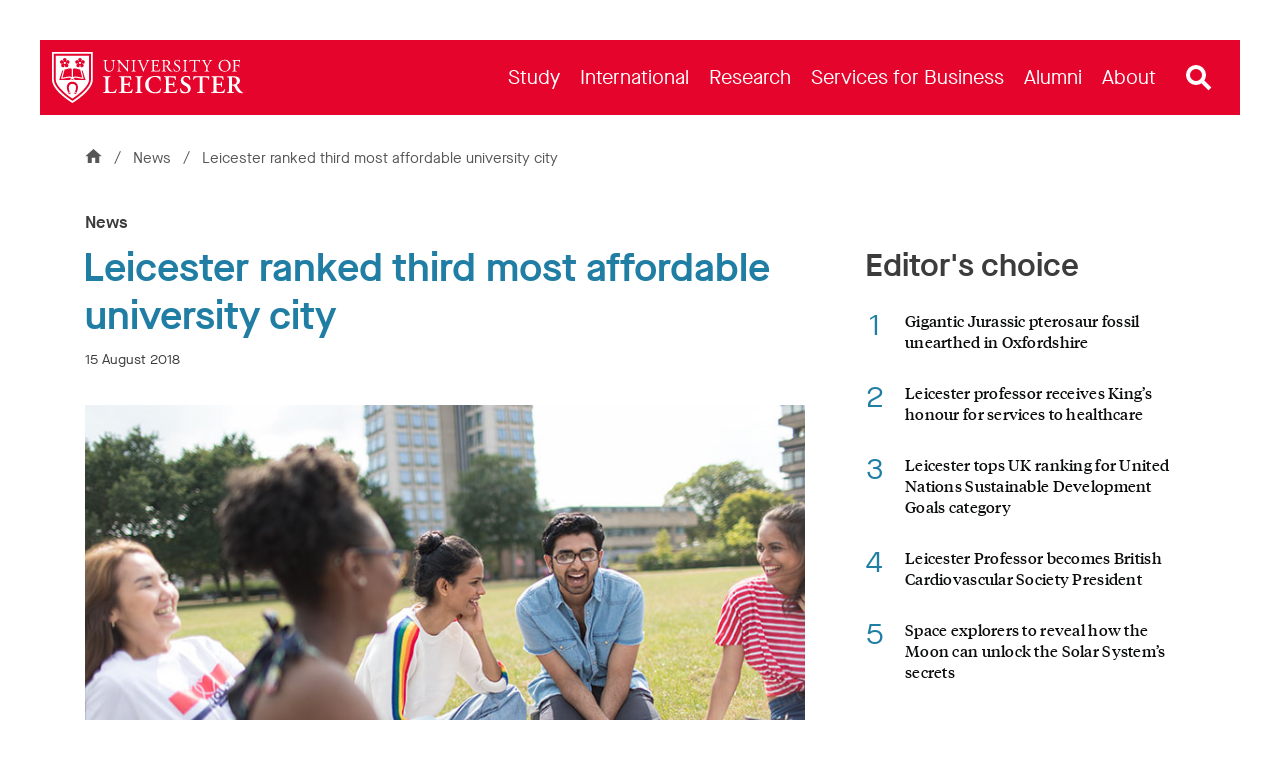

--- FILE ---
content_type: text/html; charset=utf-8
request_url: https://le.ac.uk/news/2018/august/leicester-ranked-third-most-affordable-university-city
body_size: 92036
content:

<!DOCTYPE html>
<html class="no-js " lang="en">
<head>


<meta charset="utf-8" />
<meta http-equiv="X-UA-Compatible" content="IE=edge" />
<meta name="viewport" content="width=device-width, initial-scale=1,  maximum-scale=5" />
<title>Leicester ranked third most affordable university city &#124; News &#124; University of Leicester</title>
<!--
Website: website
Version: No version available
Template: News Article Page
-->
<!-- Primary Meta Tags -->
<meta name="title" content="Leicester ranked third most affordable university city &#124; News &#124; University of Leicester">
<meta name="description" content="" />

<link rel="canonical" href="https://le.ac.uk/news/2018/august/leicester-ranked-third-most-affordable-university-city" />
    <link rel='alternate' hreflang='en' href='https://le.ac.uk/news/2018/august/leicester-ranked-third-most-affordable-university-city' />

<!-- Open Graph - Used by Google Search / Facebook / LinkedIn / etc -->
<meta property="og:locale" content="en_GB">
<meta property="og:site_name" content="University of Leicester">

<meta property="og:title" content="Leicester ranked third most affordable university city &#124; News &#124; University of Leicester">
<meta property="og:type" content="article">
<meta property="og:url" content="https://le.ac.uk/news/2018/august/leicester-ranked-third-most-affordable-university-city">
<meta property="og:description" content="">
    <meta property="og:image" content="https://le.ac.uk/-/media/uol/images/news/2018/august/affordable-city-406.jpg">
    <meta property="og:image:alt" content="Students laughing in Victoria Park">
    <meta property="og:article:author" content="University of Leicester">
    <meta property="og:article:published_time" content="2019-03-19T13:01Z">


<!-- Twitter meta data -->
<meta name="twitter:card" content="summary_large_image">
<meta name="twitter:url" content="https://le.ac.uk/news/2018/august/leicester-ranked-third-most-affordable-university-city">
<meta name="twitter:title" content="Leicester ranked third most affordable university city &#124; News &#124; University of Leicester">
<meta name="twitter:description" content="">
<meta name="twitter:site" content="@uniofleicester">
<meta name="twitter:creator" content="@uniofleicester">
<meta name="twitter:domain" content="le.ac.uk">

    <meta name="twitter:image" content="https://le.ac.uk/-/media/uol/images/news/2018/august/affordable-city-406.jpg">
    <meta name="twitter:image:alt" content="Students laughing in Victoria Park">

<link rel="apple-touch-icon" sizes="180x180" href="/Assets/Favicons/apple-touch-icon.png?v=638150794">
<link rel="icon" type="image/png" sizes="32x32" href="/Assets/Favicons/favicon-32x32.png?v=638150794">
<link rel="icon" type="image/png" sizes="192x192" href="/Assets/Favicons/android-chrome-192x192.png?v=638150794">
<link rel="icon" type="image/png" sizes="16x16" href="/Assets/Favicons/favicon-16x16.png?v=638150794">
<link rel="manifest" href="/Assets/Favicons/webmanifest.json?v=638150794">
<link rel="mask-icon" href="/Assets/Favicons/safari-pinned-tab.svg?v=638150794" color="#e4042c">
<link rel="shortcut icon" href="/Assets/Favicons/favicon.ico?v=638150794">
<meta name="msapplication-TileColor" content="#e4042c">
<meta name="msapplication-config" content="/Assets/Favicons/browserconfig.xml?v=638150794">
<meta name="theme-color" content="#e4042c">

<link rel="preload" href="/Assets-v2/fonts/MaisonNeue-Book.woff2" as="font" type="font/woff2" crossorigin />
<link rel="preload" href="/Assets-v2/fonts/MaisonNeue-Demi.woff2" as="font" type="font/woff2" crossorigin />
<link rel="preload" href="/Assets-v2/fonts/tiempos-headline-web-regular.woff2" as="font" type="font/woff2" crossorigin />
<link rel="preload" href="/Assets-v2/fonts/tiempos-headline-web-medium.woff2" as="font" type="font/woff2" crossorigin />


<link rel="preconnect" href="https://cc.cdn.civiccomputing.com">
<link rel="preload" href="https://cc.cdn.civiccomputing.com/9/cookieControl-9.x.min.js" as="script">

<link rel="stylesheet" href="/Assets-v2/dist/css/main.css?v-638905030549391046" />

<!--Add stylesheet to edit mode-->







<meta name="VIcurrentDateTime" content="639043041066153827" />
<script type="text/javascript" src="/layouts/system/VisitorIdentification.js"></script>


<script>
    // Include the following lines to define the gtag() function when
    // calling this code prior to your gtag.js or Tag Manager snippet
    window.dataLayer = window.dataLayer || [];
    function gtag() { dataLayer.push(arguments); }

    // Call the default command before gtag.js or Tag Manager runs to
    // adjust how the tags operate when they run. Modify the defaults
    // per your business requirements and prior consent granted/denied, e.g.:
    gtag('consent', 'default', {
        'ad_storage': 'denied',
        'ad_user_data': 'denied',
        'ad_personalization': 'denied',
        'analytics_storage': 'denied'
    });
</script>
<!-- Google Tag Manager -->
<script>
    (function (w, d, s, l, i) {
        w[l] = w[l] || []; w[l].push({
            'gtm.start':
                new Date().getTime(), event: 'gtm.js'
        }); var f = d.getElementsByTagName(s)[0],
            j = d.createElement(s), dl = l != 'dataLayer' ? '&l=' + l : ''; j.async = true; j.src =
                'https://www.googletagmanager.com/gtm.js?id=' + i + dl; f.parentNode.insertBefore(j, f);
    })(window, document, 'script', 'dataLayer', 'GTM-ND9NQP');</script>
<!-- End Google Tag Manager -->
</head>
<body data-spy="scroll" data-target="#anchors" itemtype="https://schema.org/WebPage" itemscope="" class="secondary-page" data-template="News-Article-Page">
<!--[if lte IE 9]>
<div class="container" style="z-index: 100;position: absolute;width: 100%;top: 0;left: 0;right: 0;">
    <div class="u-background-light u-p--1">
        <p>The browser you are using is no longer supported and for that reason you will not get the best experience when using our website.</p>
        <p>If possible please upgrade your browser. <a href="https://browser-update.org/update-browser.html">Learn more about upgrading your browser</a>.
    </div>
</div>
<![endif]-->

<noscript>
    <div class="u-background-light" role="region" aria-label="JavaScript is not enabled">
        <div class="container">
            <div class="row">
                <div class="col-xs-12">
                    <p>You currently have JavaScript disabled in your web browser, please enable JavaScript to view our website as intended.</p>
                </div>
            </div>
        </div>
    </div>
</noscript>
<!-- Google Tag Manager (noscript) -->
<noscript>
    <iframe src="https://www.googletagmanager.com/ns.html?id=GTM-ND9NQP"
            height="0" width="0" style="display:none;visibility:hidden"></iframe>
</noscript>
<!-- End Google Tag Manager (noscript) -->
    <a id="top" href="#content" class="skip-link test">Skip to content</a>

    <div id="fb-root"></div>
    <script>
        (function (d, s, id) {
            var js, fjs = d.getElementsByTagName(s)[0];
            if (d.getElementById(id)) return;
            js = d.createElement(s); js.id = id;
            js.src = 'https://connect.facebook.net/en_GB/sdk.js#xfbml=1&version=v3.1&appId=798259773602912&autoLogAppEvents=1';
            fjs.parentNode.insertBefore(js, fjs);
        }(document, 'script', 'facebook-jssdk'));</script>




<!--Start Header-->



<div id="uol-header-container" class="container container--uol-header nav-down">
    <header id="uol-header" class="uol-header">
        
        


<!--Link Logo V2-->
<div class="uol-logo" itemscope itemtype="https://schema.org/Organization">
    <a href="/" rel="home" title="Return to homepage">
        <span class="sr-only">Link to University of Leicester homepage</span>
        <svg width="255" height="68" viewBox="0 0 255 68" fill="none" xmlns="http://www.w3.org/2000/svg" preserveAspectRatio="xMinYMid meet" alt="University of Leicester Logo" role="none">
            <path d="M0 0V36.8993C0 51.7348 26.708 67.7045 27.2005 68C27.6932 67.7045 54.401 51.7348 54.401 36.8993V0H0ZM51.9143 36.8993C51.9143 46.9961 36.4257 59.295 27.2005 65.082C17.9747 59.2971 2.48674 47.001 2.48674 36.8993V2.48696H51.9143V36.8993Z" fill="currentColor" />
            <path d="M17.0402 15.9509C17.812 15.9509 18.4399 15.3232 18.4399 14.5515C18.4399 13.7791 17.812 13.1507 17.0402 13.1507C16.2683 13.1507 15.6402 13.7791 15.6402 14.5515C15.6402 15.3232 16.2682 15.9509 17.0402 15.9509ZM37.3327 15.9509C38.1041 15.9509 38.7317 15.3232 38.7317 14.5515C38.7317 13.7791 38.1041 13.1507 37.3327 13.1507C36.5604 13.1507 35.9321 13.7791 35.9321 14.5515C35.9321 15.3232 36.5604 15.9509 37.3327 15.9509ZM4.97388 4.97388V36.8993C4.97388 44.3686 16.253 55.0007 27.2002 62.1302C38.1481 54.9979 49.4279 44.3641 49.4279 36.8993V4.97388H4.97388V4.97388ZM31.4779 12.0497C31.8259 11.6184 32.6234 10.4531 33.9118 10.8715C35.1116 11.2614 34.6986 12.1439 35.5428 12.3882C35.5956 12.4024 35.6713 12.4096 35.7331 12.361H35.7312C35.7966 12.3167 35.814 12.2411 35.8177 12.1867C35.8455 11.3085 34.8799 11.4271 34.8799 10.1662C34.8799 8.81235 36.2328 8.41394 36.7497 8.2154C37.2674 8.01693 37.3488 7.37861 37.3488 7.37861C37.3488 7.37861 37.4276 8.01693 37.9453 8.2154C38.4621 8.41387 39.8177 8.81228 39.8177 10.1662C39.8177 11.4271 38.8495 11.3085 38.8795 12.1867C38.883 12.2397 38.8984 12.3138 38.9605 12.3566C39.0197 12.4052 39.0972 12.3967 39.1486 12.3838C39.995 12.1396 39.5813 11.2571 40.7818 10.8672C42.0676 10.4488 42.8654 11.6127 43.2157 12.0438C43.5645 12.4752 44.196 12.3538 44.196 12.3538C44.196 12.3538 43.6134 12.6265 43.5834 13.1806C43.5548 13.7347 43.5958 15.1455 42.3075 15.5639C41.1096 15.9538 40.9222 14.997 40.0953 15.2955C40.0465 15.3155 39.979 15.354 39.9579 15.4297L39.9565 15.4283C39.9315 15.4997 39.9615 15.5698 39.9901 15.6154C40.4841 16.3437 41.1955 15.6783 41.9363 16.6979C42.7331 17.7932 41.8714 18.9112 41.5687 19.3768C41.2673 19.8424 41.5773 20.4049 41.5773 20.4049C41.5773 20.4049 41.1371 19.9351 40.6019 20.0794C40.0654 20.2222 38.7371 20.6963 37.9417 19.5995C37.2011 18.58 38.0528 18.1102 37.5122 17.4148C37.4787 17.3734 37.4201 17.3219 37.3449 17.3247C37.2674 17.3219 37.2114 17.3733 37.176 17.4148C36.6359 18.1102 37.489 18.58 36.7469 19.5995C35.9516 20.6948 34.6226 20.2222 34.0856 20.0794C33.5506 19.9351 33.1104 20.4049 33.1104 20.4049C33.1104 20.4049 33.4221 19.8424 33.1194 19.3768C32.8166 18.9112 31.9564 17.7931 32.7538 16.6979C33.4928 15.6783 34.2057 16.3437 34.6987 15.6154C34.7261 15.5698 34.7561 15.5012 34.7336 15.4312C34.7101 15.3584 34.6473 15.3199 34.5962 15.2999C33.7709 15.0014 33.5841 15.9581 32.3862 15.5669C31.0978 15.1499 31.1381 13.7376 31.1082 13.185C31.0782 12.6309 30.4978 12.3581 30.4978 12.3581C30.4978 12.3581 31.1278 12.4795 31.4779 12.0497V12.0497ZM27.9053 23.0405C29.3637 20.1116 34.9262 23.3439 37.536 23.3439L40.3208 34.1973C37.8353 34.1973 30.1629 31.1414 27.9053 33.7809V23.0405V23.0405ZM26.4466 33.7808C24.189 31.1414 16.5166 34.1973 14.0311 34.1973L16.8159 23.3438C19.4257 23.3438 24.9882 20.1116 26.4466 23.0404V33.7808ZM27.1993 35.9672H27.1999V35.9674C28.3845 35.9691 28.8214 36.966 28.8926 37.1516C28.8935 37.1545 28.9052 37.1942 28.9024 37.2308L28.9018 37.235C28.9007 37.2443 28.8977 37.2527 28.8942 37.2606C28.887 37.2794 28.8764 37.2988 28.8582 37.3184C28.806 37.3756 28.7778 37.404 28.7179 37.404C28.6942 37.404 28.6732 37.3899 28.6204 37.3484C28.4681 37.2339 28.1854 37.0212 27.1995 37.0067C26.2136 37.0212 25.931 37.2339 25.7786 37.3484C25.7259 37.3899 25.7048 37.404 25.6812 37.404C25.6213 37.404 25.5931 37.3756 25.5409 37.3184C25.5225 37.2988 25.5121 37.2795 25.5049 37.2606C25.5012 37.2527 25.4983 37.2443 25.4973 37.235L25.4966 37.2308C25.4939 37.1942 25.5056 37.1545 25.5065 37.1516C25.5777 36.966 26.0145 35.9691 27.1991 35.9674V35.9672H27.1993ZM11.1864 12.0497C11.5348 11.6184 12.3319 10.4531 13.62 10.8715C14.819 11.2614 14.4068 12.1439 15.2509 12.3882C15.303 12.4024 15.3799 12.4096 15.4413 12.361H15.4399C15.5048 12.3167 15.5215 12.2411 15.5251 12.1867C15.553 11.3085 14.5873 11.4271 14.5873 10.1662C14.5873 8.81235 15.9413 8.41394 16.459 8.2154C16.9759 8.01693 17.0562 7.37861 17.0562 7.37861C17.0562 7.37861 17.1351 8.01693 17.6528 8.2154C18.171 8.41387 19.5251 8.81228 19.5251 10.1662C19.5251 11.4271 18.5569 11.3085 18.5869 12.1867C18.5908 12.2397 18.6069 12.3138 18.6683 12.3566C18.7291 12.4052 18.805 12.3967 18.8568 12.3838C19.7027 12.1396 19.2905 11.2571 20.4893 10.8672C21.7768 10.4488 22.5737 11.6127 22.9231 12.0438C23.2727 12.4752 23.9035 12.3538 23.9035 12.3538C23.9035 12.3538 23.3215 12.6265 23.2915 13.1806C23.2637 13.7347 23.3033 15.1455 22.015 15.5639C20.817 15.9538 20.6314 14.997 19.8042 15.2955C19.754 15.3155 19.6868 15.354 19.6654 15.4297L19.664 15.4283C19.6389 15.4997 19.669 15.5698 19.6983 15.6154C20.192 16.3437 20.9031 15.6783 21.6438 16.6979C22.4406 17.7932 21.5789 18.9112 21.2769 19.3768C20.9748 19.8424 21.285 20.4049 21.285 20.4049C21.285 20.4049 20.8456 19.9351 20.3111 20.0794C19.7742 20.2222 18.4452 20.6963 17.6498 19.5995C16.9091 18.58 17.7602 18.1102 17.2208 17.4148C17.1861 17.3734 17.1294 17.3219 17.0534 17.3247C16.9759 17.3219 16.9188 17.3733 16.8837 17.4148C16.344 18.1102 17.1964 18.58 16.455 19.5995C15.6596 20.6948 14.3299 20.2222 13.794 20.0794C13.2582 19.9351 12.8194 20.4049 12.8194 20.4049C12.8194 20.4049 13.1293 19.8424 12.8274 19.3768C12.5253 18.9112 11.665 17.7931 12.4611 16.6979C13.2011 15.6783 13.914 16.3437 14.4066 15.6154C14.4345 15.5698 14.4644 15.5012 14.4416 15.4312C14.4191 15.3584 14.3549 15.3199 14.3042 15.2999C13.4781 15.0014 13.2924 15.9581 12.0941 15.5669C10.8061 15.1499 10.8455 13.7376 10.8162 13.185C10.7862 12.6309 10.2058 12.3581 10.2058 12.3581C10.2058 12.3581 10.8363 12.4795 11.1864 12.0497V12.0497ZM24.7004 55.2586L22.7592 56.2467C22.5328 56.3653 22.2636 56.2854 22.1573 56.0754L21.9428 55.6556C21.8364 55.4457 21.9342 55.1856 22.1608 55.0701L24.1021 54.0832C24.3285 53.9676 24.599 54.0448 24.704 54.2519L24.9178 54.6745C25.0249 54.8845 24.9279 55.1457 24.7004 55.2586V55.2586ZM32.4591 55.6556L32.2446 56.0754C32.1383 56.2853 31.869 56.3653 31.6427 56.2467L29.7015 55.2586C29.4741 55.1457 29.377 54.8844 29.484 54.6745L29.6978 54.2519C29.8028 54.0448 30.0734 53.9676 30.2997 54.0832L32.241 55.0701C32.4677 55.1857 32.5654 55.4457 32.4591 55.6556V55.6556ZM32.6533 54.3533L30.5988 53.2979C30.5988 53.2979 35.4057 42.5079 27.2008 42.5079C19.07 42.5079 23.8031 53.2979 23.8031 53.2979L21.7486 54.3533C21.7486 54.3533 19.7917 50.9522 19.7917 46.4606C19.7917 46.4606 19.9545 39.6011 27.2009 39.6011H27.2012C34.9368 39.6011 34.6203 47.0132 34.6203 47.0132C34.6202 50.7178 32.6533 54.3533 32.6533 54.3533V54.3533ZM30.0354 37.404C30.0354 35.6411 28.7472 35.1455 28.7472 35.1455C30.2031 32.7274 37.1533 35.8649 42.343 35.8649L39.4088 24.4419C39.7565 24.6436 40.2155 24.8246 40.7495 24.8283L40.7497 24.829H40.7656L44.8167 37.4041H30.0354V37.404ZM9.56629 37.404L13.6174 24.829H13.6333L13.6335 24.8283C14.1675 24.8246 14.6264 24.6435 14.9742 24.4419L12.04 35.8648C17.2297 35.8648 24.1799 32.7273 25.6358 35.1454C25.6358 35.1454 24.3476 35.641 24.3476 37.4039H9.56629V37.404Z" fill="currentColor" />
            <path d="M222.091 18.498C222.091 8.09086 238.142 7.41948 238.142 18.2697C238.142 28.9674 222.091 28.7436 222.091 18.498ZM235.858 18.9774C235.858 8.47444 224.374 9.01793 224.374 17.7672C224.374 27.5927 235.858 28.1681 235.858 18.9774ZM79.1201 10.8032C79.0371 10.9297 79.0251 11.1516 79.1376 11.2828C79.1376 11.2828 80.5974 11.2559 80.8498 11.8079C81.1771 12.524 81.2615 14.9559 81.2837 16.5343V19.1601C81.2837 22.6308 80.028 25.2337 76.7173 25.2337C73.224 25.2337 72.0824 22.8133 72.0824 19.1373V14.2054C72.0824 11.8307 72.1281 11.4426 73.4525 11.3284L74.0006 11.2828C74.1123 11.2081 74.1011 10.938 74.0192 10.8032H68.2511C68.1692 10.938 68.1579 11.2081 68.2698 11.2828L68.8406 11.3284C70.1649 11.4426 70.2105 11.8307 70.2105 14.2054V19.594C70.2105 22.311 70.7812 23.9779 71.9913 24.9826C73.1098 25.9416 74.6855 26.2384 76.2607 26.2384C77.9505 26.2384 79.6398 25.6447 80.6218 24.5716C81.9004 23.2017 82.2198 21.1009 82.2198 19.1144V16.5343C82.2198 15.2556 82.197 12.6299 82.5396 11.8764C82.718 11.2452 84.2289 11.2828 84.2289 11.2828C84.3248 11.1677 84.3545 10.9409 84.254 10.8032H79.1201V10.8032ZM125.371 10.8032C125.273 10.9391 125.263 11.192 125.396 11.3055C125.396 11.3055 126.834 11.3412 126.834 11.7851C126.834 12.6306 123.021 21.3521 122.314 22.8591C121.172 20.2562 117.975 12.0133 117.93 11.7851C117.93 11.4158 119.346 11.3055 119.346 11.3055C119.478 11.192 119.468 10.9391 119.37 10.8032H114.09C113.979 10.9457 113.982 11.1901 114.117 11.3055C114.117 11.3055 115.805 11.2559 116.377 13.2235C116.377 13.2235 121.195 25.211 121.446 26.17C121.583 26.258 121.879 26.262 122.04 26.17C122.428 24.9598 127.565 13.2235 128.204 12.1504C128.501 11.6709 128.843 11.397 129.391 11.3512L130.076 11.3055C130.171 11.2106 130.186 10.9435 130.096 10.8032H125.371V10.8032ZM103.21 10.8032H98.0092C97.9099 10.9343 97.9174 11.1942 98.0473 11.3055C98.0473 11.3055 99.6611 11.4158 99.8509 11.8079C100.549 13.2497 100.307 22.2654 100.216 22.3796C100.216 22.3796 92.0739 13.7176 90.3137 10.8032H86.5781C86.4774 10.9391 86.4951 11.192 86.6086 11.3055C86.6086 11.3055 88.0566 11.4158 88.4123 11.8993C89.1329 12.6733 88.9624 23.9055 88.6176 24.8456C88.1845 25.3708 86.9967 25.3708 86.9967 25.3708C86.8813 25.4862 86.8806 25.7305 86.9788 25.873H92.1539C92.2498 25.7395 92.2484 25.5236 92.1339 25.3708C92.1339 25.3708 90.5181 25.3068 90.2616 24.8684C89.6709 24.076 89.8506 15.1644 89.8506 15.1644C89.8506 14.4793 89.8732 13.9542 89.9648 13.6802C89.9648 13.6802 100.604 25.8502 100.878 26.2384C101.13 26.2384 101.266 26.1243 101.312 25.9872C101.244 25.3936 101.068 14.5701 101.586 11.8307C101.666 11.4102 103.184 11.3055 103.184 11.3055C103.3 11.19 103.316 10.9457 103.21 10.8032ZM106.5 11.3511C107.847 11.4653 107.893 11.8534 107.893 14.2738V22.4024C107.893 24.8227 107.847 25.1424 106.5 25.3022L105.929 25.3707C105.818 25.482 105.829 25.742 105.909 25.8729H111.746C111.829 25.7335 111.841 25.4456 111.729 25.3707L111.158 25.3022C109.81 25.1424 109.765 24.8227 109.765 22.4024V14.2738C109.765 11.8534 109.81 11.4653 111.158 11.3511L111.729 11.3055C111.841 11.2306 111.829 10.9427 111.746 10.8031H105.912C105.829 10.9427 105.817 11.2306 105.929 11.3055L106.5 11.3511V11.3511ZM175.166 11.3511C176.513 11.4653 176.559 11.8534 176.559 14.2738V22.4024C176.559 24.8227 176.513 25.1424 175.166 25.3022L174.595 25.3707C174.484 25.482 174.495 25.742 174.576 25.8729H180.412C180.495 25.7335 180.507 25.4456 180.395 25.3707L179.824 25.3022C178.477 25.1424 178.431 24.8227 178.431 22.4024V14.2738C178.431 11.8534 178.477 11.4653 179.824 11.3511L180.395 11.3055C180.507 11.2306 180.495 10.9427 180.412 10.8031H174.578C174.495 10.9427 174.483 11.2306 174.595 11.3055L175.166 11.3511V11.3511ZM200.315 11.4197C201 11.5339 201.343 11.6481 202.119 13.155L204.813 18.4067C205.475 19.6853 205.543 19.728 205.543 21.8168C205.543 24.9499 205.498 25.1653 204.174 25.3023L203.466 25.3708C203.355 25.4821 203.366 25.7421 203.446 25.873H209.673C209.754 25.7421 209.765 25.482 209.653 25.3708L208.786 25.3023C207.553 25.2109 207.416 24.9925 207.416 21.8168C207.416 19.3018 207.462 19.2286 208.489 17.5163L209.927 15.0274C211.069 13.0637 211.754 11.6025 212.941 11.4197L213.581 11.3056C213.715 11.1901 213.719 10.9459 213.607 10.8033H209.14C209.036 10.9348 209.042 11.1737 209.174 11.3056C209.174 11.3056 210.544 11.3998 210.544 11.7167C210.544 12.2045 207.621 17.3792 206.914 18.5894C206.023 17.014 203.626 12.3428 203.626 11.7624C203.626 11.3919 204.882 11.3057 204.882 11.3057C204.993 11.1943 205.012 10.9344 204.905 10.8033H199.652C199.56 10.9349 199.563 11.1737 199.676 11.3057L200.315 11.4197V11.4197ZM250.556 10.8032H240.561C240.478 10.9428 240.466 11.2307 240.578 11.3055L240.944 11.3512C242.268 11.5111 242.314 11.8307 242.314 14.2282V22.4482C242.314 24.8456 242.268 25.1424 240.944 25.3023L240.373 25.3708C240.262 25.4821 240.272 25.7421 240.353 25.873H246.372C246.456 25.7336 246.467 25.4456 246.355 25.3708L245.579 25.3023C244.232 25.1881 244.186 24.8456 244.186 22.4482V19.2742C244.186 18.6806 244.255 18.6578 244.94 18.6578C244.94 18.6578 247.925 18.7041 248.25 18.7719C249.04 18.9367 249.209 20.5301 249.209 20.5301C249.334 20.6376 249.571 20.6594 249.711 20.5982V15.9434C249.561 15.8794 249.299 15.9003 249.209 16.0091C249.209 16.0091 249.048 17.6339 248.433 17.7216C248.147 17.7624 244.939 17.8587 244.939 17.8587C244.255 17.8587 244.186 17.8587 244.186 17.2422V12.4244C244.186 11.5567 244.186 11.511 244.871 11.511C244.871 11.511 247.976 11.5339 248.478 11.6481C249.62 11.9676 249.894 12.7896 250.076 13.8171C250.236 13.9542 250.556 13.8856 250.624 13.7487C250.58 12.8998 250.557 11.8327 250.556 10.8032V10.8032ZM160.8 25.6904C158.738 25.6904 156.462 21.9229 154.635 18.9775C154.521 18.7949 154.407 18.5665 154.521 18.4294C155.663 17.9729 157.375 16.7855 157.375 14.6164C157.375 13.0181 156.415 11.0961 153.318 10.8252C153.311 10.8245 148.423 10.6698 146.576 10.9174C146.393 11.0087 146.393 11.3741 146.553 11.4883L147.284 11.5795C148.22 11.6937 148.288 12.0819 148.288 14.2511V22.4482C148.288 24.8456 148.242 25.1424 146.918 25.3023L146.347 25.3708C146.237 25.5 146.247 25.7464 146.326 25.873H152.028C152.111 25.7377 152.122 25.464 152.01 25.3708L151.53 25.3023C150.206 25.1196 150.16 24.8456 150.16 22.4482V19.5711C150.16 19.0917 150.206 19.0689 151.234 19.0689C152.147 19.0689 152.463 19.334 152.854 19.7994C154.263 21.4758 155.414 26.1243 159.818 26.1243C160.252 26.1243 160.617 26.0785 160.823 26.0101C160.937 25.9187 160.914 25.736 160.8 25.6904V25.6904ZM150.229 18.2697C150.16 18.1783 150.16 17.9271 150.16 17.5162V12.1732C150.16 11.5339 150.229 11.4426 151.644 11.4426C156.351 11.4426 156.586 18.3822 152.1 18.3822C150.32 18.3822 150.25 18.2913 150.229 18.2697ZM143.698 22.608C143.105 23.7952 142.488 24.5945 142.077 24.8228C141.575 25.0739 137.559 25.5626 136.392 24.6402C136.027 24.252 135.958 23.4758 135.958 22.2654V19.046C135.958 18.4523 136.027 18.4294 136.712 18.4294C136.712 18.4294 139.462 18.533 139.794 18.5436C140.506 18.5664 140.707 20.3018 140.707 20.3018C140.798 20.4106 141.059 20.4313 141.21 20.3561V15.7038C141.059 15.6284 140.798 15.6493 140.707 15.7581C140.707 15.7581 140.538 17.4475 139.977 17.4933C139.689 17.5168 136.712 17.6304 136.712 17.6304C136.027 17.6304 135.958 17.6304 135.958 16.991V12.4244C135.958 11.5568 135.958 11.5111 136.643 11.5111C136.643 11.5111 140.022 11.5339 140.502 11.6481C141.689 11.9449 141.894 12.7442 142.237 13.8172C142.351 13.9543 142.716 13.9086 142.808 13.7715L142.463 10.8033H132.311C132.227 10.9429 132.216 11.2307 132.328 11.3056L132.693 11.3512C134.041 11.5112 134.086 11.8536 134.086 14.2283V22.4482C134.086 24.8457 133.972 25.1882 132.671 25.3023L131.917 25.3708C131.806 25.4821 131.816 25.7421 131.897 25.8731H143.273L144.269 22.7678C144.178 22.5623 143.858 22.4938 143.698 22.608V22.608ZM164.357 13.6802C164.357 12.6299 164.837 11.1457 167.074 11.1457C169.266 11.1457 169.882 12.6299 170.179 13.7259C170.293 13.8629 170.658 13.7943 170.75 13.6573L170.339 10.8717C169.719 10.8717 168.936 10.438 167.416 10.438C164.448 10.438 162.759 12.1961 162.759 14.3652C162.759 18.8648 169.266 18.8328 169.266 22.9048C169.266 24.2747 168.33 25.5305 166.412 25.5305C163.763 25.5305 162.827 23.2929 162.485 22.1285C162.393 21.9914 162.051 22.037 161.937 22.1969L162.553 25.3936C162.987 25.6447 164.197 26.2384 166.115 26.2384C169.083 26.2384 170.978 24.5259 170.978 22.0143C170.978 17.2343 164.357 17.1065 164.357 13.6802V13.6802ZM183.554 10.8032L182.825 13.4975C182.916 13.6802 183.235 13.7944 183.418 13.6573C183.669 13.0866 183.971 12.6538 184.445 12.0819C185.016 11.3945 188.509 11.5111 188.509 11.5111C189.194 11.5111 189.194 11.5339 189.194 12.2417V22.4482C189.194 24.8456 189.08 25.1881 187.779 25.3023L186.957 25.3708C186.808 25.464 186.812 25.7377 186.893 25.873H193.185C193.268 25.7336 193.28 25.4456 193.167 25.3708L192.437 25.3023C191.112 25.1653 191.067 24.8456 191.067 22.4482V12.2874C191.067 11.5339 191.044 11.5111 191.729 11.5111C191.729 11.5111 195.171 11.3625 195.998 12.0819C196.319 12.3606 196.501 13.178 196.569 13.7488C196.683 13.8857 197.071 13.8857 197.163 13.7031L197.382 10.8032H183.554V10.8032Z" fill="currentColor" />
            <path d="M112.016 53.6468L111.276 53.7477C111.08 53.9446 111.072 54.3993 111.232 54.6217H120.463C120.623 54.3993 120.615 53.9446 120.419 53.7477L119.679 53.6468C118.1 53.4453 117.797 53.3444 117.797 49.7815V37.2778C117.797 33.7149 118.1 33.614 119.679 33.4123L120.419 33.3115C120.615 33.1146 120.623 32.66 120.463 32.4376H111.232C111.072 32.66 111.08 33.1146 111.276 33.3115L112.016 33.4123C113.596 33.614 113.898 33.7149 113.898 37.2778V49.7815C113.898 53.3444 113.596 53.4453 112.016 53.6468ZM254.864 54.0166C253.012 54.0166 250.135 50.7711 246.596 44.2691C246.462 44.0675 246.394 43.7985 246.596 43.6977C248.243 43.0255 250.629 41.4793 250.629 38.387C250.629 33.2833 245.329 32.6125 243.758 32.4539C243.706 32.45 237.071 32.3136 233.555 32.6393C233.286 32.8073 233.286 33.3452 233.522 33.5804L234.396 33.6812C235.976 33.8493 236.009 34.2527 236.009 37.4794V49.7815C236.009 53.3444 235.707 53.4453 234.127 53.6468L233.387 53.7477C233.134 53.9446 233.164 54.3993 233.338 54.6217H242.574C242.734 54.3993 242.726 53.9446 242.53 53.7477L241.79 53.6468C240.21 53.4453 239.908 53.3444 239.908 49.7815V45.4792C239.908 44.7733 240.197 44.7397 241.206 44.7397C244.754 44.7397 244.69 54.8905 252.713 54.8905C253.89 54.8905 254.528 54.7897 254.931 54.6889C255.032 54.5208 255.032 54.1511 254.864 54.0166V54.0166ZM241.521 43.4624C239.908 43.4624 239.908 43.3952 239.908 42.3197V35.3283C239.908 33.7821 239.941 33.6813 241.689 33.6813C247.386 33.6813 248.601 43.4624 241.521 43.4624V43.4624ZM85.1635 49.6471C83.6174 53.1092 83.0793 53.2772 79.3489 53.2772C76.6598 53.2772 76.1222 53.0083 75.719 52.5378C75.2146 51.9663 75.1473 50.7563 75.1473 49.0757V37.2778C75.1473 33.7821 75.4499 33.6812 77.0297 33.4459L77.7691 33.3115C77.9953 33.17 78.0066 32.6719 77.8242 32.4376H68.3727C68.197 32.6719 68.2273 33.17 68.4255 33.3115L69.3665 33.4459C70.9462 33.6812 71.2488 33.7821 71.2488 37.2778V49.7815C71.2488 53.2772 70.9462 53.378 69.3665 53.5797L68.3583 53.7477C68.1034 53.8892 68.1354 54.3873 68.3122 54.6217H84.8358L86.2051 49.8488C86.0371 49.5798 85.4994 49.4791 85.1635 49.6471V49.6471ZM106.73 49.6471C105.554 52.3697 104.815 53.3444 100.546 53.2772C97.7228 53.2772 97.1515 53.0083 96.748 52.5378C96.244 51.9663 96.1767 50.7563 96.1767 49.042V44.7733C96.1767 43.933 96.2103 43.8658 96.9834 43.8658H98.5967C101.521 43.8658 102.092 43.9331 102.328 45.3448L102.563 46.6892C102.793 46.8617 103.292 46.8861 103.537 46.7425V39.6658C103.292 39.5017 102.793 39.5302 102.563 39.7315L102.328 40.8744C102.092 42.3197 101.521 42.3532 98.5967 42.3532H96.9834C96.2103 42.3532 96.1767 42.3197 96.1767 41.4458V35.7653C96.1767 33.8494 96.1767 33.7821 97.6219 33.7821C97.6219 33.7821 101.789 33.8494 102.562 34.0847C103.638 34.3536 104.142 35.1938 104.68 37.1434C104.949 37.345 105.621 37.2778 105.756 37.0089L105.238 32.4377H89.8131C89.6531 32.6601 89.6611 33.1147 89.858 33.3115L90.3957 33.3787C91.9755 33.614 92.2781 33.7149 92.2781 37.2778V49.7815C92.2781 53.3444 91.9755 53.4453 90.3957 53.6133L89.1522 53.7478C88.9553 53.9447 88.9473 54.3994 89.1073 54.6217H106.443L107.806 49.8488C107.604 49.5126 107.033 49.4118 106.73 49.6471ZM145.632 48.9412C145.464 48.6386 144.926 48.5042 144.624 48.8067C141.668 56.7922 128.793 55.3429 128.793 43.1599C128.793 30.8323 142.563 30.9602 143.884 38.1517C144.12 38.387 144.725 38.3534 144.96 38.0844L144.489 32.841C134.634 29.9904 124.222 33.5605 124.222 43.6641C124.222 54.064 135.594 57.1331 144.037 53.992L145.632 48.9412ZM166.294 49.6471C165.118 52.3697 164.378 53.3444 160.11 53.2772C157.287 53.2772 156.715 53.0083 156.312 52.5378C155.808 51.9663 155.741 50.7563 155.741 49.042V44.7733C155.741 43.933 155.774 43.8658 156.547 43.8658H158.161C161.085 43.8658 161.656 43.9331 161.891 45.3448L162.126 46.6892C162.357 46.8617 162.856 46.8861 163.101 46.7425V39.6658C162.856 39.5017 162.357 39.5302 162.126 39.7315L161.891 40.8744C161.656 42.3197 161.085 42.3532 158.161 42.3532H156.547C155.774 42.3532 155.741 42.3197 155.741 41.4458V35.7653C155.741 33.8494 155.741 33.7821 157.186 33.7821C157.186 33.7821 161.353 33.8494 162.126 34.0847C163.202 34.3536 163.706 35.1938 164.244 37.1434C164.513 37.345 165.185 37.2778 165.32 37.0089L164.802 32.4377H149.377C149.217 32.6601 149.225 33.1147 149.422 33.3115L149.96 33.3787C151.539 33.614 151.842 33.7149 151.842 37.2778V49.7815C151.842 53.3444 151.539 53.4453 149.96 53.6133L148.716 53.7478C148.519 53.9447 148.511 54.3994 148.671 54.6217H166.007L167.37 49.8488C167.168 49.5126 166.597 49.4118 166.294 49.6471V49.6471ZM175.036 36.7737C175.036 32.4377 181.798 31.4505 183.371 37.2442C183.674 37.4795 184.279 37.4459 184.447 37.1434L183.741 32.6058C179.198 31.1095 171.742 31.6423 171.742 38.0509C171.742 45.3895 181.355 44.0041 181.355 50.2185C181.355 55.1595 173.7 54.9273 171.641 48.5043C171.372 48.2689 170.801 48.3026 170.6 48.6387L171.608 53.7478C173.38 55.4707 184.918 57.0267 184.918 48.6051C184.918 41.0415 175.036 41.958 175.036 36.7737V36.7737ZM188.935 32.4377L187.812 36.6391C187.946 36.9752 188.652 37.0761 188.887 36.8744C190.131 34.1518 191.038 33.7821 194.131 33.7821H196.013C196.887 33.7821 196.92 33.8493 196.92 35.261V49.7815C196.92 53.3444 196.618 53.4453 195.038 53.5797L193.626 53.7477C193.428 53.8892 193.422 54.3873 193.585 54.6217H203.956C204.116 54.3993 204.108 53.9446 203.911 53.7477L202.701 53.6133C201.121 53.4452 200.819 53.3443 200.819 49.7814V35.261C200.819 33.8493 200.852 33.7821 201.726 33.7821H203.642C207.238 33.7821 207.877 34.4207 208.314 37.0425C208.617 37.2778 209.188 37.2105 209.356 36.9416L209.692 32.4376H188.935V32.4377ZM229.799 49.6471C228.623 52.3697 227.883 53.3444 223.615 53.2772C220.791 53.2772 220.22 53.0083 219.817 52.5378C219.312 51.9663 219.245 50.7563 219.245 49.042V44.7733C219.245 43.933 219.279 43.8658 220.052 43.8658H221.665C224.589 43.8658 225.161 43.9331 225.396 45.3448L225.631 46.6892C225.861 46.8617 226.361 46.8861 226.606 46.7425V39.6658C226.361 39.5017 225.861 39.5302 225.631 39.7315L225.396 40.8744C225.161 42.3197 224.589 42.3532 221.665 42.3532H220.052C219.279 42.3532 219.245 42.3197 219.245 41.4458V35.7653C219.245 33.8494 219.245 33.7821 220.69 33.7821H222.942C223.85 33.7821 224.858 33.8494 225.631 34.0847C226.707 34.3536 227.211 35.1938 227.749 37.1434C228.018 37.345 228.69 37.2778 228.824 37.0089L228.307 32.4377H212.882C212.722 32.6601 212.73 33.1147 212.927 33.3115L213.464 33.3787C215.044 33.614 215.347 33.7149 215.347 37.2778V49.7815C215.347 53.3444 215.044 53.4453 213.464 53.6133L212.221 53.7478C212.024 53.9447 212.016 54.3994 212.176 54.6217H229.511L230.874 49.8488C230.673 49.5126 230.101 49.4118 229.799 49.6471Z" fill="currentColor" />
        </svg>


    </a>
</div>


        <button id="primary-nav-toggle"
                class="button button--icon-only button--header button--navigation-toggle"
                type="button"
                aria-haspopup="true"
                aria-expanded="false"
                aria-controls="primary-nav"
                aria-label="Open main menu">
            <svg xmlns="http://www.w3.org/2000/svg" width="28" height="28" class="button__icon button__icon--menu while-inactive menu-icon" viewBox="0 0 112 112" aria-hidden="true"><path fill="none" stroke="currentColor" stroke-miterlimit="16" stroke-width="16" d="M0 20h96" class="menu-icon__line menu-icon__line--1" /><path fill="none" stroke="currentColor" stroke-miterlimit="16" stroke-width="16" d="M0 56h96" class="menu-icon__line menu-icon__line--2" /><path fill="none" stroke="currentColor" stroke-miterlimit="16" stroke-width="16" d="M0 92h96" class="menu-icon__line menu-icon__line--3" /></svg>
            <svg xmlns="http://www.w3.org/2000/svg" width="28" height="28" class="button__icon button__icon--close while-active" aria-hidden="true"><use xlink:href="#sprite-close-cc"></use></svg>
        </button>


        
        

<nav id="primary-nav" class="uol-nav uol-nav--primary" aria-label="Primary">
        <ul id="primary-menu" role="menubar" class="uol-nav__menu uol-nav__menu--level-0">
            <li role="presentation" class="uol-nav__item uol-nav__item--level-0 uol-nav__item--no-children uol-nav__mobile-only">
                <a href="/"
                   class="uol-nav__link uol-nav__link--level-0 uol-nav__link--no-children"
                   title="Return to homepage"
                   rel="home">
                    <span class="uol-nav__link-title">Home</span>
                </a>
            </li>

                <li role="presentation" class="uol-nav__item uol-nav__item--level-0 uol-nav__item--has-children">
                    <a href="/study"
                       class="uol-nav__link uol-nav__link--level-0 uol-nav__link--has-children"
                       data-submenu-toggle="nav-section-study"
                       role="menuitem">
                        <span class="uol-nav__link-title">Study</span>
                            <svg xmlns="http://www.w3.org/2000/svg" class="uol-nav__link-icon uol-nav__link-icon--angle-right" aria-hidden="true" width="36" height="36"><use xlink:href="#sprite-angle-right-cc"></use></svg>
                    </a>









    <div id="nav-section-study" class="uol-nav__section uol-nav__section--level-1 uol-nav__section--has-promo" data-uol-ga-section="Study">
        <div class="uol-nav__section-content uol-nav__section-content--level-1">
                    <div class="uol-nav__section-controls">
            <a href="#nav-section-study" aria-controls="nav-section-study" data-submenu-close="nav-section-study"
               aria-expanded="true" class="uol-nav__link uol-nav__link--level-1 uol-nav__link--close-section">
                <svg xmlns="http://www.w3.org/2000/svg" class="uol-nav__link-icon uol-nav__link-icon--angle-left" aria-hidden="true" width="36" height="36"><use xlink:href="#sprite-angle-left-cc"></use></svg>
                <span class="uol-nav__link-title"><span class="sr-only">Return to </span>Main Menu</span>
            </a>
        </div>

                    <div class="uol-nav__section-header uol-nav__section-header--level-1">
                <h3 class="uol-nav__section-title">Study</h3>
                            <p class="uol-nav__section-summary">Explore our wide range of degrees and courses, and pursue your passion.</p>
                            <a href="/study" class="button button--accent-blue-reversed uol-nav__section-link">
                    <span class="button__text">Visit Study</span>
                    <svg xmlns="http://www.w3.org/2000/svg" width="30" height="15" class="button__icon button__icon--arrow-right" aria-hidden="true"><use xlink:href="#sprite-arrow-right-cc"></use></svg>
                </a>
        </div>


            <ul class="uol-nav__menu uol-nav__menu--level-1">
                    <li role="presentation" class="uol-nav__item uol-nav__item--level-1 uol-nav__item--has-children">
<a href="#nav-section-study-undergraduates" data-submenu="nav-section-study-undergraduates" role="menuitem" class="uol-nav__link uol-nav__link--level-1 uol-nav__link--has-children">
                                <span class="uol-nav__link-title">Undergraduates</span>
                                <svg xmlns="http://www.w3.org/2000/svg" class="uol-nav__link-icon uol-nav__link-icon--angle-right" aria-hidden="true" width="36" height="36"><use xlink:href="#sprite-angle-right-cc"></use></svg>
                            </a>
                            <div id="nav-section-study-undergraduates" class="uol-nav__section uol-nav__section--level-2 uol-nav__section--has-promo" data-uol-ga-section="Study:Undergraduates">
                                <div class="uol-nav__section-content uol-nav__section-content--level-2">
                                            <div class="uol-nav__section-controls">
            <a href="#nav-section-study-undergraduates" aria-controls="nav-section-study-undergraduates" data-submenu-close="nav-section-study-undergraduates"
               aria-expanded="true" class="uol-nav__link uol-nav__link--level-2 uol-nav__link--close-section">
                <svg xmlns="http://www.w3.org/2000/svg" class="uol-nav__link-icon uol-nav__link-icon--angle-left" aria-hidden="true" width="36" height="36"><use xlink:href="#sprite-angle-left-cc"></use></svg>
                <span class="uol-nav__link-title"><span class="sr-only">Return to </span>Study</span>
            </a>
        </div>

                                            <div class="uol-nav__section-header uol-nav__section-header--level-2">
                <h3 class="uol-nav__section-title">Undergraduates</h3>
                            <p class="uol-nav__section-summary">Everything you need to know to become a Citizen of Change.</p>
                            <a href="/study/undergraduates" class="button button--accent-blue-reversed uol-nav__section-link">
                    <span class="button__text">Visit Undergraduates</span>
                    <svg xmlns="http://www.w3.org/2000/svg" width="30" height="15" class="button__icon button__icon--arrow-right" aria-hidden="true"><use xlink:href="#sprite-arrow-right-cc"></use></svg>
                </a>
        </div>

                                    <ul class="uol-nav__menu uol-nav__menu--level-2">
                                            <li class="uol-nav__item uol-nav__item--level-2">
                                                    <a href="/study/undergraduates/accommodation"
                                                       class="uol-nav__link uol-nav__link--level-2"
                                                       
                                                       target="_self">
                                                        <span class="uol-nav__link-title">Accommodation</span>

                                                            <span class="uol-nav__link-summary">Apply by 1 September for a guaranteed place.</span>
                                                    </a>
                                            </li>
                                            <li class="uol-nav__item uol-nav__item--level-2">
                                                    <a href="/courses"
                                                       class="uol-nav__link uol-nav__link--level-2"
                                                       
                                                       target="_self">
                                                        <span class="uol-nav__link-title">Find a course</span>

                                                            <span class="uol-nav__link-summary">Browse or search our full range of undergraduate degrees.</span>
                                                    </a>
                                            </li>
                                            <li class="uol-nav__item uol-nav__item--level-2">
                                                    <a href="/study/undergraduates/how-to-apply"
                                                       class="uol-nav__link uol-nav__link--level-2"
                                                       
                                                       target="_self">
                                                        <span class="uol-nav__link-title">How to apply</span>

                                                            <span class="uol-nav__link-summary">Making your application and next steps.</span>
                                                    </a>
                                            </li>
                                            <li class="uol-nav__item uol-nav__item--level-2">
                                                    <a href="/study/undergraduates/fees-funding"
                                                       class="uol-nav__link uol-nav__link--level-2"
                                                       
                                                       target="_self">
                                                        <span class="uol-nav__link-title">Fees and funding</span>

                                                            <span class="uol-nav__link-summary">Information about loans, grants, bursaries and scholarships.</span>
                                                    </a>
                                            </li>
                                            <li class="uol-nav__item uol-nav__item--level-2">
                                                    <a href="/open-days"
                                                       class="uol-nav__link uol-nav__link--level-2"
                                                       
                                                       target="_self">
                                                        <span class="uol-nav__link-title">Open Days</span>

                                                            <span class="uol-nav__link-summary">We would love to show you around our campus.</span>
                                                    </a>
                                            </li>
                                            <li class="uol-nav__item uol-nav__item--level-2">
                                                    <a href="/study/on-demand"
                                                       class="uol-nav__link uol-nav__link--level-2"
                                                       
                                                       target="_self">
                                                        <span class="uol-nav__link-title">On demand</span>

                                                            <span class="uol-nav__link-summary">Videos, blogs and more. Discover life at Leicester.</span>
                                                    </a>
                                            </li>
                                            <li class="uol-nav__item uol-nav__item--level-2">
                                                    <a href="/study/undergraduates/careers"
                                                       class="uol-nav__link uol-nav__link--level-2"
                                                       
                                                       target="_self">
                                                        <span class="uol-nav__link-title">Careers</span>

                                                            <span class="uol-nav__link-summary">Employability is embedded into all our courses.</span>
                                                    </a>
                                            </li>
                                            <li class="uol-nav__item uol-nav__item--level-2">
                                                    <a href="/study/wellbeing"
                                                       class="uol-nav__link uol-nav__link--level-2"
                                                       
                                                       target="_self">
                                                        <span class="uol-nav__link-title">Support and welfare</span>

                                                            <span class="uol-nav__link-summary">From day one, we’re here for you.</span>
                                                    </a>
                                            </li>
                                            <li class="uol-nav__item uol-nav__item--level-2">
                                                    <a href="/cite/study-abroad-unit"
                                                       class="uol-nav__link uol-nav__link--level-2"
                                                       
                                                       target="_self">
                                                        <span class="uol-nav__link-title">Study Abroad Unit</span>

                                                            <span class="uol-nav__link-summary">Extend your degree with a year at a partner university.</span>
                                                    </a>
                                            </li>
                                            <li class="uol-nav__item uol-nav__item--level-2">
                                                    <a href="/study/chat"
                                                       class="uol-nav__link uol-nav__link--level-2"
                                                       
                                                       target="_self">
                                                        <span class="uol-nav__link-title">Chat to us</span>

                                                            <span class="uol-nav__link-summary">Ways to get in touch. We’re here to help.</span>
                                                    </a>
                                            </li>
                                    </ul>
                                </div>



    <div class="uol-nav__promo-wrapper uol-nav__promo-wrapper--accent-blue">
            <a href="/open-days" class="uol-nav__promo uol-promo uol-promo--link uol-promo--accent-blue"  > 
                        <div class="uol-promo__media">
            <picture class="uol-promo__image">
                
                <source media="(min-width: 1081px)" srcset="/-/media/uol/images/mega-nav/promo-image-mega-nav-310x221.jpg?cx=0.47&cy=0.49&cw=214&ch=221&hash=9DD713576C6B195FD5BD4B02E180F320">
                
                <source media="(min-width: 960px)" srcset="/-/media/uol/images/mega-nav/promo-image-mega-nav-310x221.jpg?cx=0.47&cy=0.49&cw=310&ch=221&hash=97BAEC6DC4571EA64BD52632F64A06AE">
                <img src="/-/media/uol/images/mega-nav/promo-image-mega-nav-310x221.jpg?cx=0.47&cy=0.49&cw=310&ch=221&hash=97BAEC6DC4571EA64BD52632F64A06AE" alt="Student smiling and posing for a picture">
            </picture>
        </div>
    <div class="uol-promo__content">
            <h2 class="uol-promo__title">Open Days</h2>

            <p class="uol-promo__summary">Come and visit us on an Open Day, we’d love to show you around.</p>

            <span class="button button--accent-blue-reversed button--pseudo-link uol-promo__button">
                <span class="button__text">
                    Book now
                </span>
                <svg xmlns="http://www.w3.org/2000/svg" width="30" height="15" class="button__icon button__icon--arrow-right" aria-hidden="true"><use xlink:href="#sprite-arrow-right-cc"></use></svg>
            </span>
    </div>

            </a>

    </div>



                                <button class="sr-only uol-nav__mobile-only"
                                      type="button"
                                      tabindex="0"
                                      aria-hidden="true"
                                      data-nav-focus-loop="#nav-section-study-undergraduates">
                                    <span class="sr-only">
                                        Return to the start of Undergraduates
                                    </span>
                                </button>
                            </div>
                    </li>
                    <li role="presentation" class="uol-nav__item uol-nav__item--level-1 uol-nav__item--has-children">
<a href="#nav-section-study-postgraduates" data-submenu="nav-section-study-postgraduates" role="menuitem" class="uol-nav__link uol-nav__link--level-1 uol-nav__link--has-children">
                                <span class="uol-nav__link-title">Postgraduates</span>
                                <svg xmlns="http://www.w3.org/2000/svg" class="uol-nav__link-icon uol-nav__link-icon--angle-right" aria-hidden="true" width="36" height="36"><use xlink:href="#sprite-angle-right-cc"></use></svg>
                            </a>
                            <div id="nav-section-study-postgraduates" class="uol-nav__section uol-nav__section--level-2 uol-nav__section--has-promo" data-uol-ga-section="Study:Postgraduates">
                                <div class="uol-nav__section-content uol-nav__section-content--level-2">
                                            <div class="uol-nav__section-controls">
            <a href="#nav-section-study-postgraduates" aria-controls="nav-section-study-postgraduates" data-submenu-close="nav-section-study-postgraduates"
               aria-expanded="true" class="uol-nav__link uol-nav__link--level-2 uol-nav__link--close-section">
                <svg xmlns="http://www.w3.org/2000/svg" class="uol-nav__link-icon uol-nav__link-icon--angle-left" aria-hidden="true" width="36" height="36"><use xlink:href="#sprite-angle-left-cc"></use></svg>
                <span class="uol-nav__link-title"><span class="sr-only">Return to </span>Study</span>
            </a>
        </div>

                                            <div class="uol-nav__section-header uol-nav__section-header--level-2">
                <h3 class="uol-nav__section-title">Postgraduates</h3>
                            <p class="uol-nav__section-summary">Boost your career prospects with a Masters Degree.</p>
                            <a href="/study/postgraduates" class="button button--accent-blue-reversed uol-nav__section-link">
                    <span class="button__text">Visit Postgraduates</span>
                    <svg xmlns="http://www.w3.org/2000/svg" width="30" height="15" class="button__icon button__icon--arrow-right" aria-hidden="true"><use xlink:href="#sprite-arrow-right-cc"></use></svg>
                </a>
        </div>

                                    <ul class="uol-nav__menu uol-nav__menu--level-2">
                                            <li class="uol-nav__item uol-nav__item--level-2">
                                                    <a href="/courses?level=Postgraduate&amp;q"
                                                       class="uol-nav__link uol-nav__link--level-2"
                                                       
                                                       target="_self">
                                                        <span class="uol-nav__link-title">Find a course</span>

                                                            <span class="uol-nav__link-summary">Browse or search our full range of postgraduate degrees.</span>
                                                    </a>
                                            </li>
                                            <li class="uol-nav__item uol-nav__item--level-2">
                                                    <a href="/study/postgraduates/fees-funding"
                                                       class="uol-nav__link uol-nav__link--level-2"
                                                       
                                                       target="_self">
                                                        <span class="uol-nav__link-title">Funding your studies</span>

                                                            <span class="uol-nav__link-summary">Information about loans, grants, bursaries and scholarships.</span>
                                                    </a>
                                            </li>
                                            <li class="uol-nav__item uol-nav__item--level-2">
                                                    <a href="/study/postgraduates/how-to-apply"
                                                       class="uol-nav__link uol-nav__link--level-2"
                                                       
                                                       target="_self">
                                                        <span class="uol-nav__link-title">How to apply</span>

                                                            <span class="uol-nav__link-summary">Making your application, and what happens afterwards.</span>
                                                    </a>
                                            </li>
                                            <li class="uol-nav__item uol-nav__item--level-2">
                                                    <a href="/study/postgraduates/events"
                                                       class="uol-nav__link uol-nav__link--level-2"
                                                       
                                                       target="_self">
                                                        <span class="uol-nav__link-title">Postgraduate events</span>

                                                            <span class="uol-nav__link-summary">Visit campus or sign up for a webinar.</span>
                                                    </a>
                                            </li>
                                            <li class="uol-nav__item uol-nav__item--level-2">
                                                    <a href="/study/postgraduates/accommodation"
                                                       class="uol-nav__link uol-nav__link--level-2"
                                                       
                                                       target="_self">
                                                        <span class="uol-nav__link-title">Accommodation</span>

                                                            <span class="uol-nav__link-summary">Apply by 1 September for a guaranteed place.</span>
                                                    </a>
                                            </li>
                                            <li class="uol-nav__item uol-nav__item--level-2">
                                                    <a href="/study/postgraduates/careers"
                                                       class="uol-nav__link uol-nav__link--level-2"
                                                       
                                                       target="_self">
                                                        <span class="uol-nav__link-title">Careers</span>

                                                            <span class="uol-nav__link-summary">Employability is embedded into all our courses.</span>
                                                    </a>
                                            </li>
                                            <li class="uol-nav__item uol-nav__item--level-2">
                                                    <a href="/study/distance-learners"
                                                       class="uol-nav__link uol-nav__link--level-2"
                                                       
                                                       target="_self">
                                                        <span class="uol-nav__link-title">Online learning</span>

                                                            <span class="uol-nav__link-summary">Boost your career alongside your existing commitments.</span>
                                                    </a>
                                            </li>
                                            <li class="uol-nav__item uol-nav__item--level-2">
                                                    <a href="/study/postgraduates/enquire"
                                                       class="uol-nav__link uol-nav__link--level-2"
                                                       
                                                       target="_self">
                                                        <span class="uol-nav__link-title">Submit a postgraduate study enquiry</span>

                                                            <span class="uol-nav__link-summary">We will get back to you with an answer as soon as possible.</span>
                                                    </a>
                                            </li>
                                    </ul>
                                </div>



    <div class="uol-nav__promo-wrapper uol-nav__promo-wrapper--accent-blue">
            <a href="/study/postgraduates/how-to-apply" class="uol-nav__promo uol-promo uol-promo--link uol-promo--accent-blue"  > 
                    <div class="uol-promo__content">
            <h2 class="uol-promo__title">Apply to study at the University of Leicester</h2>

            <p class="uol-promo__summary">Discover everything you need to know about applying to university.</p>

            <span class="button button--accent-blue-reversed button--pseudo-link uol-promo__button">
                <span class="button__text">
                    How to apply
                </span>
                <svg xmlns="http://www.w3.org/2000/svg" width="30" height="15" class="button__icon button__icon--arrow-right" aria-hidden="true"><use xlink:href="#sprite-arrow-right-cc"></use></svg>
            </span>
    </div>

            </a>

    </div>



                                <button class="sr-only uol-nav__mobile-only"
                                      type="button"
                                      tabindex="0"
                                      aria-hidden="true"
                                      data-nav-focus-loop="#nav-section-study-postgraduates">
                                    <span class="sr-only">
                                        Return to the start of Postgraduates
                                    </span>
                                </button>
                            </div>
                    </li>
                    <li role="presentation" class="uol-nav__item uol-nav__item--level-1 uol-nav__item--has-children">
<a href="#nav-section-study-research-degrees" data-submenu="nav-section-study-research-degrees" role="menuitem" class="uol-nav__link uol-nav__link--level-1 uol-nav__link--has-children">
                                <span class="uol-nav__link-title">Research degrees</span>
                                <svg xmlns="http://www.w3.org/2000/svg" class="uol-nav__link-icon uol-nav__link-icon--angle-right" aria-hidden="true" width="36" height="36"><use xlink:href="#sprite-angle-right-cc"></use></svg>
                            </a>
                            <div id="nav-section-study-research-degrees" class="uol-nav__section uol-nav__section--level-2 uol-nav__section--has-promo" data-uol-ga-section="Study:Research degrees">
                                <div class="uol-nav__section-content uol-nav__section-content--level-2">
                                            <div class="uol-nav__section-controls">
            <a href="#nav-section-study-research-degrees" aria-controls="nav-section-study-research-degrees" data-submenu-close="nav-section-study-research-degrees"
               aria-expanded="true" class="uol-nav__link uol-nav__link--level-2 uol-nav__link--close-section">
                <svg xmlns="http://www.w3.org/2000/svg" class="uol-nav__link-icon uol-nav__link-icon--angle-left" aria-hidden="true" width="36" height="36"><use xlink:href="#sprite-angle-left-cc"></use></svg>
                <span class="uol-nav__link-title"><span class="sr-only">Return to </span>Study</span>
            </a>
        </div>

                                            <div class="uol-nav__section-header uol-nav__section-header--level-2">
                <h3 class="uol-nav__section-title">Research degrees</h3>
                            <p class="uol-nav__section-summary">Everything you need to know about studying for a PhD.</p>
                            <a href="/study/research-degrees" class="button button--accent-blue-reversed uol-nav__section-link">
                    <span class="button__text">Visit Research degrees</span>
                    <svg xmlns="http://www.w3.org/2000/svg" width="30" height="15" class="button__icon button__icon--arrow-right" aria-hidden="true"><use xlink:href="#sprite-arrow-right-cc"></use></svg>
                </a>
        </div>

                                    <ul class="uol-nav__menu uol-nav__menu--level-2">
                                            <li class="uol-nav__item uol-nav__item--level-2">
                                                    <a href="/study/research-degrees/funded-opportunities"
                                                       class="uol-nav__link uol-nav__link--level-2"
                                                       
                                                       target="_self">
                                                        <span class="uol-nav__link-title">Funded opportunities</span>

                                                            <span class="uol-nav__link-summary">Studentship opportunities currently accepting applications.</span>
                                                    </a>
                                            </li>
                                            <li class="uol-nav__item uol-nav__item--level-2">
                                                    <a href="/study/research-degrees/research-subjects"
                                                       class="uol-nav__link uol-nav__link--level-2"
                                                       
                                                       target="_self">
                                                        <span class="uol-nav__link-title">Applying</span>

                                                            <span class="uol-nav__link-summary">Browse research degrees on offer at Leicester.</span>
                                                    </a>
                                            </li>
                                            <li class="uol-nav__item uol-nav__item--level-2">
                                                    <a href="/study/research-degrees/support"
                                                       class="uol-nav__link uol-nav__link--level-2"
                                                       
                                                       target="_self">
                                                        <span class="uol-nav__link-title">Support and guidance</span>

                                                            <span class="uol-nav__link-summary">A great research community and our Doctoral College.</span>
                                                    </a>
                                            </li>
                                    </ul>
                                </div>



    <div class="uol-nav__promo-wrapper uol-nav__promo-wrapper--accent-blue">
            <a href="/study/research-degrees/research-subjects" class="uol-nav__promo uol-promo uol-promo--link uol-promo--accent-blue"  > 
                    <div class="uol-promo__content">
            <h2 class="uol-promo__title">How to apply</h2>

            <p class="uol-promo__summary">Browse our research subjects and find out how to join us as a researcher at Leicester.</p>

            <span class="button button--accent-blue-reversed button--pseudo-link uol-promo__button">
                <span class="button__text">
                    Explore our subjects
                </span>
                <svg xmlns="http://www.w3.org/2000/svg" width="30" height="15" class="button__icon button__icon--arrow-right" aria-hidden="true"><use xlink:href="#sprite-arrow-right-cc"></use></svg>
            </span>
    </div>

            </a>

    </div>



                                <button class="sr-only uol-nav__mobile-only"
                                      type="button"
                                      tabindex="0"
                                      aria-hidden="true"
                                      data-nav-focus-loop="#nav-section-study-research-degrees">
                                    <span class="sr-only">
                                        Return to the start of Research degrees
                                    </span>
                                </button>
                            </div>
                    </li>
                    <li role="presentation" class="uol-nav__item uol-nav__item--level-1 uol-nav__item--has-children">
<a href="#nav-section-study-distance-learners" data-submenu="nav-section-study-distance-learners" role="menuitem" class="uol-nav__link uol-nav__link--level-1 uol-nav__link--has-children">
                                <span class="uol-nav__link-title">Distance learners</span>
                                <svg xmlns="http://www.w3.org/2000/svg" class="uol-nav__link-icon uol-nav__link-icon--angle-right" aria-hidden="true" width="36" height="36"><use xlink:href="#sprite-angle-right-cc"></use></svg>
                            </a>
                            <div id="nav-section-study-distance-learners" class="uol-nav__section uol-nav__section--level-2 uol-nav__section--has-promo" data-uol-ga-section="Study:Distance learners">
                                <div class="uol-nav__section-content uol-nav__section-content--level-2">
                                            <div class="uol-nav__section-controls">
            <a href="#nav-section-study-distance-learners" aria-controls="nav-section-study-distance-learners" data-submenu-close="nav-section-study-distance-learners"
               aria-expanded="true" class="uol-nav__link uol-nav__link--level-2 uol-nav__link--close-section">
                <svg xmlns="http://www.w3.org/2000/svg" class="uol-nav__link-icon uol-nav__link-icon--angle-left" aria-hidden="true" width="36" height="36"><use xlink:href="#sprite-angle-left-cc"></use></svg>
                <span class="uol-nav__link-title"><span class="sr-only">Return to </span>Study</span>
            </a>
        </div>

                                            <div class="uol-nav__section-header uol-nav__section-header--level-2">
                <h3 class="uol-nav__section-title">Distance learners</h3>
                            <p class="uol-nav__section-summary">Combine your studies with work and other commitments.</p>
                            <a href="/study/distance-learners" class="button button--accent-blue-reversed uol-nav__section-link">
                    <span class="button__text">Visit Distance learners</span>
                    <svg xmlns="http://www.w3.org/2000/svg" width="30" height="15" class="button__icon button__icon--arrow-right" aria-hidden="true"><use xlink:href="#sprite-arrow-right-cc"></use></svg>
                </a>
        </div>

                                    <ul class="uol-nav__menu uol-nav__menu--level-2">
                                            <li class="uol-nav__item uol-nav__item--level-2">
                                                    <a href="/study/distance-learners/how-to-apply"
                                                       class="uol-nav__link uol-nav__link--level-2"
                                                       
                                                       target="_self">
                                                        <span class="uol-nav__link-title">How to apply</span>

                                                            <span class="uol-nav__link-summary">Our application processes are designed to be user-friendly.</span>
                                                    </a>
                                            </li>
                                            <li class="uol-nav__item uol-nav__item--level-2">
                                                    <a href="/study/distance-learners/how-it-works"
                                                       class="uol-nav__link uol-nav__link--level-2"
                                                       
                                                       target="_self">
                                                        <span class="uol-nav__link-title">How distance learning works</span>

                                                            <span class="uol-nav__link-summary">A flexible way to fit study around your other commitments.</span>
                                                    </a>
                                            </li>
                                            <li class="uol-nav__item uol-nav__item--level-2">
                                                    <a href="/study/distance-learners/fees-funding-scholarships"
                                                       class="uol-nav__link uol-nav__link--level-2"
                                                       
                                                       target="_self">
                                                        <span class="uol-nav__link-title">Fees, funding and scholarships</span>

                                                            <span class="uol-nav__link-summary">Financial support for your distance learning degree.</span>
                                                    </a>
                                            </li>
                                            <li class="uol-nav__item uol-nav__item--level-2">
                                                    <a href="/study/distance-learners/enquire"
                                                       class="uol-nav__link uol-nav__link--level-2"
                                                       
                                                       target="_self">
                                                        <span class="uol-nav__link-title">Submit a distance learning enquiry</span>

                                                            <span class="uol-nav__link-summary">We will get back to you with an answer as soon as possible.</span>
                                                    </a>
                                            </li>
                                    </ul>
                                </div>



    <div class="uol-nav__promo-wrapper uol-nav__promo-wrapper--accent-blue">
            <a href="/study/distance-learners/how-to-apply" class="uol-nav__promo uol-promo uol-promo--link uol-promo--accent-blue"  > 
                    <div class="uol-promo__content">
            <h2 class="uol-promo__title">Learn at Leicester remotely</h2>

            <p class="uol-promo__summary">Explore how to apply for distance learning courses at Leicester.</p>

            <span class="button button--accent-blue-reversed button--pseudo-link uol-promo__button">
                <span class="button__text">
                    How to apply
                </span>
                <svg xmlns="http://www.w3.org/2000/svg" width="30" height="15" class="button__icon button__icon--arrow-right" aria-hidden="true"><use xlink:href="#sprite-arrow-right-cc"></use></svg>
            </span>
    </div>

            </a>

    </div>



                                <button class="sr-only uol-nav__mobile-only"
                                      type="button"
                                      tabindex="0"
                                      aria-hidden="true"
                                      data-nav-focus-loop="#nav-section-study-distance-learners">
                                    <span class="sr-only">
                                        Return to the start of Distance learners
                                    </span>
                                </button>
                            </div>
                    </li>
                    <li role="presentation" class="uol-nav__item uol-nav__item--level-1 uol-nav__item--no-children">
                            <a href="/study/city-campus" role="menuitem" class="uol-nav__link uol-nav__link--level-1 uol-nav__link--no-children">
                                <span class="uol-nav__link-title">Student life in Leicester</span>
                                <svg xmlns="http://www.w3.org/2000/svg" width="30" height="15" class="button__icon button__icon--arrow-right" aria-hidden="true"><use xlink:href="#sprite-arrow-right-cc"></use></svg>
                            </a>
                    </li>
                    <li role="presentation" class="uol-nav__item uol-nav__item--level-1 uol-nav__item--has-children">
<a href="#nav-section-study-information-for" data-submenu="nav-section-study-information-for" role="menuitem" class="uol-nav__link uol-nav__link--level-1 uol-nav__link--has-children">
                                <span class="uol-nav__link-title">Information for</span>
                                <svg xmlns="http://www.w3.org/2000/svg" class="uol-nav__link-icon uol-nav__link-icon--angle-right" aria-hidden="true" width="36" height="36"><use xlink:href="#sprite-angle-right-cc"></use></svg>
                            </a>
                            <div id="nav-section-study-information-for" class="uol-nav__section uol-nav__section--level-2 uol-nav__section--has-promo" data-uol-ga-section="Study:Information for">
                                <div class="uol-nav__section-content uol-nav__section-content--level-2">
                                            <div class="uol-nav__section-controls">
            <a href="#nav-section-study-information-for" aria-controls="nav-section-study-information-for" data-submenu-close="nav-section-study-information-for"
               aria-expanded="true" class="uol-nav__link uol-nav__link--level-2 uol-nav__link--close-section">
                <svg xmlns="http://www.w3.org/2000/svg" class="uol-nav__link-icon uol-nav__link-icon--angle-left" aria-hidden="true" width="36" height="36"><use xlink:href="#sprite-angle-left-cc"></use></svg>
                <span class="uol-nav__link-title"><span class="sr-only">Return to </span>Study</span>
            </a>
        </div>

                                            <div class="uol-nav__section-header uol-nav__section-header--level-2">
                <h3 class="uol-nav__section-title">Information for</h3>
                            <p class="uol-nav__section-summary">Specialised information for identifiable groups.</p>
                            <a href="/study/information-for" class="button button--accent-blue-reversed uol-nav__section-link">
                    <span class="button__text">Visit Information for</span>
                    <svg xmlns="http://www.w3.org/2000/svg" width="30" height="15" class="button__icon button__icon--arrow-right" aria-hidden="true"><use xlink:href="#sprite-arrow-right-cc"></use></svg>
                </a>
        </div>

                                    <ul class="uol-nav__menu uol-nav__menu--level-2">
                                            <li class="uol-nav__item uol-nav__item--level-2">
                                                    <a href="/study/international-students"
                                                       class="uol-nav__link uol-nav__link--level-2"
                                                       
                                                       target="_self">
                                                        <span class="uol-nav__link-title">International students</span>

                                                            <span class="uol-nav__link-summary">Be part of a truly global community from over 150 countries.</span>
                                                    </a>
                                            </li>
                                            <li class="uol-nav__item uol-nav__item--level-2">
                                                    <a href="/study/distance-learners"
                                                       class="uol-nav__link uol-nav__link--level-2"
                                                       
                                                       target="_self">
                                                        <span class="uol-nav__link-title">Distance learners</span>

                                                            <span class="uol-nav__link-summary">Boost your career alongside your existing commitments.</span>
                                                    </a>
                                            </li>
                                            <li class="uol-nav__item uol-nav__item--level-2">
                                                    <a href="/study/professional-learners"
                                                       class="uol-nav__link uol-nav__link--level-2"
                                                       
                                                       target="_self">
                                                        <span class="uol-nav__link-title">Professional learners</span>

                                                            <span class="uol-nav__link-summary">Short courses that support your professional development.</span>
                                                    </a>
                                            </li>
                                            <li class="uol-nav__item uol-nav__item--level-2">
                                                    <a href="/study/undergraduates/mature-students"
                                                       class="uol-nav__link uol-nav__link--level-2"
                                                       
                                                       target="_self">
                                                        <span class="uol-nav__link-title">Mature students</span>

                                                            <span class="uol-nav__link-summary">It is never too late to get back into education.</span>
                                                    </a>
                                            </li>
                                            <li class="uol-nav__item uol-nav__item--level-2">
                                                    <a href="/study/undergraduates/parents"
                                                       class="uol-nav__link uol-nav__link--level-2"
                                                       
                                                       target="_self">
                                                        <span class="uol-nav__link-title">Parents</span>

                                                            <span class="uol-nav__link-summary">Helping you support your child every step of the way.</span>
                                                    </a>
                                            </li>
                                            <li class="uol-nav__item uol-nav__item--level-2">
                                                    <a href="/study/schools-and-colleges/teachers"
                                                       class="uol-nav__link uol-nav__link--level-2"
                                                       
                                                       target="_self">
                                                        <span class="uol-nav__link-title">Teachers</span>

                                                            <span class="uol-nav__link-summary">Information, advice and guidance for teachers at all levels.</span>
                                                    </a>
                                            </li>
                                            <li class="uol-nav__item uol-nav__item--level-2">
                                                    <a href="/cite/study-abroad-unit"
                                                       class="uol-nav__link uol-nav__link--level-2"
                                                       
                                                       target="_self">
                                                        <span class="uol-nav__link-title">Study Abroad and Erasmus students</span>

                                                            <span class="uol-nav__link-summary">Explore our links with universities worldwide.</span>
                                                    </a>
                                            </li>
                                            <li class="uol-nav__item uol-nav__item--level-2">
                                                    <a href="/study/wellbeing"
                                                       class="uol-nav__link uol-nav__link--level-2"
                                                       
                                                       target="_self">
                                                        <span class="uol-nav__link-title">Student Support Services</span>

                                                            <span class="uol-nav__link-summary">Ensuring you get the most out of your time at Leicester.</span>
                                                    </a>
                                            </li>
                                            <li class="uol-nav__item uol-nav__item--level-2">
                                                    <a href="/study/living-at-home"
                                                       class="uol-nav__link uol-nav__link--level-2"
                                                       
                                                       target="_self">
                                                        <span class="uol-nav__link-title">Local and commuting students</span>

                                                            <span class="uol-nav__link-summary">About 20% of our students live at home.</span>
                                                    </a>
                                            </li>
                                    </ul>
                                </div>



    <div class="uol-nav__promo-wrapper uol-nav__promo-wrapper--accent-blue">
            <a href="/open-days" class="uol-nav__promo uol-promo uol-promo--link uol-promo--accent-blue"  > 
                        <div class="uol-promo__media">
            <picture class="uol-promo__image">
                
                <source media="(min-width: 1081px)" srcset="/-/media/uol/images/mega-nav/promo-image-mega-nav-310x221.jpg?cx=0.47&cy=0.49&cw=214&ch=221&hash=9DD713576C6B195FD5BD4B02E180F320">
                
                <source media="(min-width: 960px)" srcset="/-/media/uol/images/mega-nav/promo-image-mega-nav-310x221.jpg?cx=0.47&cy=0.49&cw=310&ch=221&hash=97BAEC6DC4571EA64BD52632F64A06AE">
                <img src="/-/media/uol/images/mega-nav/promo-image-mega-nav-310x221.jpg?cx=0.47&cy=0.49&cw=310&ch=221&hash=97BAEC6DC4571EA64BD52632F64A06AE" alt="Student smiling and posing for a picture">
            </picture>
        </div>
    <div class="uol-promo__content">
            <h2 class="uol-promo__title">Open Days</h2>

            <p class="uol-promo__summary">Come and visit us on an Open Day, we’d love to show you around.</p>

            <span class="button button--accent-blue-reversed button--pseudo-link uol-promo__button">
                <span class="button__text">
                    Book now
                </span>
                <svg xmlns="http://www.w3.org/2000/svg" width="30" height="15" class="button__icon button__icon--arrow-right" aria-hidden="true"><use xlink:href="#sprite-arrow-right-cc"></use></svg>
            </span>
    </div>

            </a>

    </div>



                                <button class="sr-only uol-nav__mobile-only"
                                      type="button"
                                      tabindex="0"
                                      aria-hidden="true"
                                      data-nav-focus-loop="#nav-section-study-information-for">
                                    <span class="sr-only">
                                        Return to the start of Information for
                                    </span>
                                </button>
                            </div>
                    </li>
            </ul>
        </div>




    <div class="uol-nav__promo-wrapper uol-nav__promo-wrapper--accent-blue">
            <a href="/open-days" class="uol-nav__promo uol-promo uol-promo--link uol-promo--accent-blue"  > 
                        <div class="uol-promo__media">
            <picture class="uol-promo__image">
                
                <source media="(min-width: 1081px)" srcset="/-/media/uol/images/mega-nav/promo-image-mega-nav-310x221.jpg?cx=0.47&cy=0.49&cw=214&ch=221&hash=9DD713576C6B195FD5BD4B02E180F320">
                
                <source media="(min-width: 960px)" srcset="/-/media/uol/images/mega-nav/promo-image-mega-nav-310x221.jpg?cx=0.47&cy=0.49&cw=310&ch=221&hash=97BAEC6DC4571EA64BD52632F64A06AE">
                <img src="/-/media/uol/images/mega-nav/promo-image-mega-nav-310x221.jpg?cx=0.47&cy=0.49&cw=310&ch=221&hash=97BAEC6DC4571EA64BD52632F64A06AE" alt="Student smiling and posing for a picture">
            </picture>
        </div>
    <div class="uol-promo__content">
            <h2 class="uol-promo__title">Open Days</h2>

            <p class="uol-promo__summary">Come and visit us on an Open Day, we’d love to show you around.</p>

            <span class="button button--accent-blue-reversed button--pseudo-link uol-promo__button">
                <span class="button__text">
                    Book now
                </span>
                <svg xmlns="http://www.w3.org/2000/svg" width="30" height="15" class="button__icon button__icon--arrow-right" aria-hidden="true"><use xlink:href="#sprite-arrow-right-cc"></use></svg>
            </span>
    </div>

            </a>

    </div>



        <button class="sr-only uol-nav__mobile-only"
              type="button"
              tabindex="0"
              aria-hidden="true"
              data-nav-focus-loop="#nav-section-study">
            <span class="sr-only">
                Return to the start of Study
            </span>
        </button>
    </div>
                </li>
                <li role="presentation" class="uol-nav__item uol-nav__item--level-0 uol-nav__item--has-children">
                    <a href="/study/international-students"
                       class="uol-nav__link uol-nav__link--level-0 uol-nav__link--has-children"
                       data-submenu-toggle="nav-section-international"
                       role="menuitem">
                        <span class="uol-nav__link-title">International</span>
                            <svg xmlns="http://www.w3.org/2000/svg" class="uol-nav__link-icon uol-nav__link-icon--angle-right" aria-hidden="true" width="36" height="36"><use xlink:href="#sprite-angle-right-cc"></use></svg>
                    </a>









    <div id="nav-section-international" class="uol-nav__section uol-nav__section--level-1 uol-nav__section--has-promo" data-uol-ga-section="International">
        <div class="uol-nav__section-content uol-nav__section-content--level-1">
                    <div class="uol-nav__section-controls">
            <a href="#nav-section-international" aria-controls="nav-section-international" data-submenu-close="nav-section-international"
               aria-expanded="true" class="uol-nav__link uol-nav__link--level-1 uol-nav__link--close-section">
                <svg xmlns="http://www.w3.org/2000/svg" class="uol-nav__link-icon uol-nav__link-icon--angle-left" aria-hidden="true" width="36" height="36"><use xlink:href="#sprite-angle-left-cc"></use></svg>
                <span class="uol-nav__link-title"><span class="sr-only">Return to </span>Main Menu</span>
            </a>
        </div>

                    <div class="uol-nav__section-header uol-nav__section-header--level-1">
                <h3 class="uol-nav__section-title">International</h3>
                            <p class="uol-nav__section-summary">Join our global community of staff and students from over 150 countries.</p>
                            <a href="/study/international-students" class="button button--accent-blue-reversed uol-nav__section-link">
                    <span class="button__text">Visit International students</span>
                    <svg xmlns="http://www.w3.org/2000/svg" width="30" height="15" class="button__icon button__icon--arrow-right" aria-hidden="true"><use xlink:href="#sprite-arrow-right-cc"></use></svg>
                </a>
        </div>


            <ul class="uol-nav__menu uol-nav__menu--level-1">
                    <li role="presentation" class="uol-nav__item uol-nav__item--level-1 uol-nav__item--has-children">
<a href="#nav-section-international-find-your-country" data-submenu="nav-section-international-find-your-country" role="menuitem" class="uol-nav__link uol-nav__link--level-1 uol-nav__link--has-children">
                                <span class="uol-nav__link-title">Find your country/region</span>
                                <svg xmlns="http://www.w3.org/2000/svg" class="uol-nav__link-icon uol-nav__link-icon--angle-right" aria-hidden="true" width="36" height="36"><use xlink:href="#sprite-angle-right-cc"></use></svg>
                            </a>
                            <div id="nav-section-international-find-your-country" class="uol-nav__section uol-nav__section--level-2 uol-nav__section--has-promo" data-uol-ga-section="International:Find your country/region">
                                <div class="uol-nav__section-content uol-nav__section-content--level-2">
                                            <div class="uol-nav__section-controls">
            <a href="#nav-section-international-find-your-country" aria-controls="nav-section-international-find-your-country" data-submenu-close="nav-section-international-find-your-country"
               aria-expanded="true" class="uol-nav__link uol-nav__link--level-2 uol-nav__link--close-section">
                <svg xmlns="http://www.w3.org/2000/svg" class="uol-nav__link-icon uol-nav__link-icon--angle-left" aria-hidden="true" width="36" height="36"><use xlink:href="#sprite-angle-left-cc"></use></svg>
                <span class="uol-nav__link-title"><span class="sr-only">Return to </span>International</span>
            </a>
        </div>

                                            <div class="uol-nav__section-header uol-nav__section-header--level-2">
                <h3 class="uol-nav__section-title">Find your country/region</h3>
                            <p class="uol-nav__section-summary">We welcome students from around the world.</p>
                            <a href="/study/international-students/countries" class="button button--accent-blue-reversed uol-nav__section-link">
                    <span class="button__text">View Countries/regions</span>
                    <svg xmlns="http://www.w3.org/2000/svg" width="30" height="15" class="button__icon button__icon--arrow-right" aria-hidden="true"><use xlink:href="#sprite-arrow-right-cc"></use></svg>
                </a>
        </div>

                                    <ul class="uol-nav__menu uol-nav__menu--level-2">
                                            <li class="uol-nav__item uol-nav__item--level-2">
                                                    <a href="/study/international-students/countries/africa"
                                                       class="uol-nav__link uol-nav__link--level-2"
                                                       
                                                       target="_self">
                                                        <span class="uol-nav__link-title">Africa</span>

                                                            <span class="uol-nav__link-summary">Information for students from African countries.</span>
                                                    </a>
                                            </li>
                                            <li class="uol-nav__item uol-nav__item--level-2">
                                                    <a href="/study/international-students/countries/asia"
                                                       class="uol-nav__link uol-nav__link--level-2"
                                                       
                                                       target="_self">
                                                        <span class="uol-nav__link-title">Asia</span>

                                                            <span class="uol-nav__link-summary">Information for students from Asian countries.</span>
                                                    </a>
                                            </li>
                                            <li class="uol-nav__item uol-nav__item--level-2">
                                                    <a href="/study/international-students/countries/australasia"
                                                       class="uol-nav__link uol-nav__link--level-2"
                                                       
                                                       target="_self">
                                                        <span class="uol-nav__link-title">Australasia</span>

                                                            <span class="uol-nav__link-summary">Information for students from Australasian countries.</span>
                                                    </a>
                                            </li>
                                            <li class="uol-nav__item uol-nav__item--level-2">
                                                    <a href="/study/international-students/countries/europe"
                                                       class="uol-nav__link uol-nav__link--level-2"
                                                       
                                                       target="_self">
                                                        <span class="uol-nav__link-title">Europe</span>

                                                            <span class="uol-nav__link-summary">Information for students from European countries.</span>
                                                    </a>
                                            </li>
                                            <li class="uol-nav__item uol-nav__item--level-2">
                                                    <a href="/study/international-students/countries/latin-america-caribbean"
                                                       class="uol-nav__link uol-nav__link--level-2"
                                                       
                                                       target="_self">
                                                        <span class="uol-nav__link-title">Latin America and the Caribbean</span>

                                                            <span class="uol-nav__link-summary">Information for students from Latin America and the Caribbean.</span>
                                                    </a>
                                            </li>
                                            <li class="uol-nav__item uol-nav__item--level-2">
                                                    <a href="/study/international-students/countries/middle-east"
                                                       class="uol-nav__link uol-nav__link--level-2"
                                                       
                                                       target="_self">
                                                        <span class="uol-nav__link-title">Middle East</span>

                                                            <span class="uol-nav__link-summary">Information for students from Middle Eastern countries.</span>
                                                    </a>
                                            </li>
                                            <li class="uol-nav__item uol-nav__item--level-2">
                                                    <a href="/study/international-students/countries/north-america"
                                                       class="uol-nav__link uol-nav__link--level-2"
                                                       
                                                       target="_self">
                                                        <span class="uol-nav__link-title">North America</span>

                                                            <span class="uol-nav__link-summary">Information for students from North American countries.</span>
                                                    </a>
                                            </li>
                                    </ul>
                                </div>



    <div class="uol-nav__promo-wrapper uol-nav__promo-wrapper--accent-blue">
            <a href="/study/international-students/how-to-apply" class="uol-nav__promo uol-promo uol-promo--link uol-promo--accent-blue"  > 
                        <div class="uol-promo__media">
            <picture class="uol-promo__image">
                
                <source media="(min-width: 1081px)" srcset="/-/media/uol/images/study/international-students/how-to-apply-international-banner.jpg?cx=0.56&cy=0.44&cw=214&ch=221&hash=887680A2565F829B5BA177AF41FB33AD">
                
                <source media="(min-width: 960px)" srcset="/-/media/uol/images/study/international-students/how-to-apply-international-banner.jpg?cx=0.56&cy=0.44&cw=310&ch=221&hash=1731CC8038FD42D5B6C79DF47615D4CC">
                <img src="/-/media/uol/images/study/international-students/how-to-apply-international-banner.jpg?cx=0.56&cy=0.44&cw=310&ch=221&hash=1731CC8038FD42D5B6C79DF47615D4CC" alt="Students standing on campus, talking and smiling.">
            </picture>
        </div>
    <div class="uol-promo__content">
            <h2 class="uol-promo__title">Apply to study at the University of Leicester</h2>

            <p class="uol-promo__summary">Discover everything you need to know about applying to university.</p>

            <span class="button button--accent-blue-reversed button--pseudo-link uol-promo__button">
                <span class="button__text">
                    How to apply
                </span>
                <svg xmlns="http://www.w3.org/2000/svg" width="30" height="15" class="button__icon button__icon--arrow-right" aria-hidden="true"><use xlink:href="#sprite-arrow-right-cc"></use></svg>
            </span>
    </div>

            </a>

    </div>



                                <button class="sr-only uol-nav__mobile-only"
                                      type="button"
                                      tabindex="0"
                                      aria-hidden="true"
                                      data-nav-focus-loop="#nav-section-international-find-your-country">
                                    <span class="sr-only">
                                        Return to the start of Find your country/region
                                    </span>
                                </button>
                            </div>
                    </li>
                    <li role="presentation" class="uol-nav__item uol-nav__item--level-1 uol-nav__item--has-children">
<a href="#nav-section-international-scholarships" data-submenu="nav-section-international-scholarships" role="menuitem" class="uol-nav__link uol-nav__link--level-1 uol-nav__link--has-children">
                                <span class="uol-nav__link-title">Scholarships</span>
                                <svg xmlns="http://www.w3.org/2000/svg" class="uol-nav__link-icon uol-nav__link-icon--angle-right" aria-hidden="true" width="36" height="36"><use xlink:href="#sprite-angle-right-cc"></use></svg>
                            </a>
                            <div id="nav-section-international-scholarships" class="uol-nav__section uol-nav__section--level-2 uol-nav__section--has-promo" data-uol-ga-section="International:Scholarships">
                                <div class="uol-nav__section-content uol-nav__section-content--level-2">
                                            <div class="uol-nav__section-controls">
            <a href="#nav-section-international-scholarships" aria-controls="nav-section-international-scholarships" data-submenu-close="nav-section-international-scholarships"
               aria-expanded="true" class="uol-nav__link uol-nav__link--level-2 uol-nav__link--close-section">
                <svg xmlns="http://www.w3.org/2000/svg" class="uol-nav__link-icon uol-nav__link-icon--angle-left" aria-hidden="true" width="36" height="36"><use xlink:href="#sprite-angle-left-cc"></use></svg>
                <span class="uol-nav__link-title"><span class="sr-only">Return to </span>International</span>
            </a>
        </div>

                                            <div class="uol-nav__section-header uol-nav__section-header--level-2">
                <h3 class="uol-nav__section-title">Scholarships</h3>
                            <p class="uol-nav__section-summary">Browse competitive scholarships for international students.</p>
                            <a href="/study/international-students/scholarships" class="button button--accent-blue-reversed uol-nav__section-link">
                    <span class="button__text">Visit Scholarships</span>
                    <svg xmlns="http://www.w3.org/2000/svg" width="30" height="15" class="button__icon button__icon--arrow-right" aria-hidden="true"><use xlink:href="#sprite-arrow-right-cc"></use></svg>
                </a>
        </div>

                                    <ul class="uol-nav__menu uol-nav__menu--level-2">
                                            <li class="uol-nav__item uol-nav__item--level-2">
                                                    <a href="/study/undergraduates/scholarships-bursaries-discounts/family-loyalty"
                                                       class="uol-nav__link uol-nav__link--level-2"
                                                       
                                                       target="_self">
                                                        <span class="uol-nav__link-title">Family Loyalty Discount</span>

                                                            <span class="uol-nav__link-summary">10% discount if your sibling, spouse or parent studied here.</span>
                                                    </a>
                                            </li>
                                            <li class="uol-nav__item uol-nav__item--level-2">
                                                    <a href="/study/undergraduates/scholarships-bursaries-discounts/sanctuary-scholarships"
                                                       class="uol-nav__link uol-nav__link--level-2"
                                                       
                                                       target="_self">
                                                        <span class="uol-nav__link-title">Sanctuary scholarships</span>

                                                            <span class="uol-nav__link-summary">We believe higher education should be accessible to all.</span>
                                                    </a>
                                            </li>
                                            <li class="uol-nav__item uol-nav__item--level-2">
                                                    <a href="/study/postgraduates/fees-funding/scholarships-discounts/alumni"
                                                       class="uol-nav__link uol-nav__link--level-2"
                                                       
                                                       target="_self">
                                                        <span class="uol-nav__link-title">Alumni Discount</span>

                                                            <span class="uol-nav__link-summary">20% off your Masters if you already have a Leicester degree.</span>
                                                    </a>
                                            </li>
                                    </ul>
                                </div>



    <div class="uol-nav__promo-wrapper uol-nav__promo-wrapper--accent-blue">
            <a href="/study/international-students/how-to-apply" class="uol-nav__promo uol-promo uol-promo--link uol-promo--accent-blue"  > 
                        <div class="uol-promo__media">
            <picture class="uol-promo__image">
                
                <source media="(min-width: 1081px)" srcset="/-/media/uol/images/study/international-students/how-to-apply-international-banner.jpg?cx=0.56&cy=0.44&cw=214&ch=221&hash=887680A2565F829B5BA177AF41FB33AD">
                
                <source media="(min-width: 960px)" srcset="/-/media/uol/images/study/international-students/how-to-apply-international-banner.jpg?cx=0.56&cy=0.44&cw=310&ch=221&hash=1731CC8038FD42D5B6C79DF47615D4CC">
                <img src="/-/media/uol/images/study/international-students/how-to-apply-international-banner.jpg?cx=0.56&cy=0.44&cw=310&ch=221&hash=1731CC8038FD42D5B6C79DF47615D4CC" alt="Students standing on campus, talking and smiling.">
            </picture>
        </div>
    <div class="uol-promo__content">
            <h2 class="uol-promo__title">Apply to study at the University of Leicester</h2>

            <p class="uol-promo__summary">Discover everything you need to know about applying to university.</p>

            <span class="button button--accent-blue-reversed button--pseudo-link uol-promo__button">
                <span class="button__text">
                    How to apply
                </span>
                <svg xmlns="http://www.w3.org/2000/svg" width="30" height="15" class="button__icon button__icon--arrow-right" aria-hidden="true"><use xlink:href="#sprite-arrow-right-cc"></use></svg>
            </span>
    </div>

            </a>

    </div>



                                <button class="sr-only uol-nav__mobile-only"
                                      type="button"
                                      tabindex="0"
                                      aria-hidden="true"
                                      data-nav-focus-loop="#nav-section-international-scholarships">
                                    <span class="sr-only">
                                        Return to the start of Scholarships
                                    </span>
                                </button>
                            </div>
                    </li>
                    <li role="presentation" class="uol-nav__item uol-nav__item--level-1 uol-nav__item--has-children">
<a href="#nav-section-international-english-language-requirements" data-submenu="nav-section-international-english-language-requirements" role="menuitem" class="uol-nav__link uol-nav__link--level-1 uol-nav__link--has-children">
                                <span class="uol-nav__link-title">English language requirements</span>
                                <svg xmlns="http://www.w3.org/2000/svg" class="uol-nav__link-icon uol-nav__link-icon--angle-right" aria-hidden="true" width="36" height="36"><use xlink:href="#sprite-angle-right-cc"></use></svg>
                            </a>
                            <div id="nav-section-international-english-language-requirements" class="uol-nav__section uol-nav__section--level-2 uol-nav__section--has-promo" data-uol-ga-section="International:English language requirements">
                                <div class="uol-nav__section-content uol-nav__section-content--level-2">
                                            <div class="uol-nav__section-controls">
            <a href="#nav-section-international-english-language-requirements" aria-controls="nav-section-international-english-language-requirements" data-submenu-close="nav-section-international-english-language-requirements"
               aria-expanded="true" class="uol-nav__link uol-nav__link--level-2 uol-nav__link--close-section">
                <svg xmlns="http://www.w3.org/2000/svg" class="uol-nav__link-icon uol-nav__link-icon--angle-left" aria-hidden="true" width="36" height="36"><use xlink:href="#sprite-angle-left-cc"></use></svg>
                <span class="uol-nav__link-title"><span class="sr-only">Return to </span>International</span>
            </a>
        </div>

                                            <div class="uol-nav__section-header uol-nav__section-header--level-2">
                <h3 class="uol-nav__section-title">English language requirements</h3>
                            <p class="uol-nav__section-summary">Demonstrate (or improve) your English language skills.</p>
                            <a href="/study/international-students/english-language-requirements" class="button button--accent-blue-reversed uol-nav__section-link">
                    <span class="button__text">Visit English language requirements</span>
                    <svg xmlns="http://www.w3.org/2000/svg" width="30" height="15" class="button__icon button__icon--arrow-right" aria-hidden="true"><use xlink:href="#sprite-arrow-right-cc"></use></svg>
                </a>
        </div>

                                    <ul class="uol-nav__menu uol-nav__menu--level-2">
                                            <li class="uol-nav__item uol-nav__item--level-2">
                                                    <a href="/study/international-students/english-language-requirements/equivalent"
                                                       class="uol-nav__link uol-nav__link--level-2"
                                                       
                                                       target="_self">
                                                        <span class="uol-nav__link-title">Equivalent qualifications</span>

                                                            <span class="uol-nav__link-summary">Find your English language qualification in this list.</span>
                                                    </a>
                                            </li>
                                    </ul>
                                </div>



    <div class="uol-nav__promo-wrapper uol-nav__promo-wrapper--accent-blue">
            <a href="/study/international-students/how-to-apply" class="uol-nav__promo uol-promo uol-promo--link uol-promo--accent-blue"  > 
                        <div class="uol-promo__media">
            <picture class="uol-promo__image">
                
                <source media="(min-width: 1081px)" srcset="/-/media/uol/images/study/international-students/how-to-apply-international-banner.jpg?cx=0.56&cy=0.44&cw=214&ch=221&hash=887680A2565F829B5BA177AF41FB33AD">
                
                <source media="(min-width: 960px)" srcset="/-/media/uol/images/study/international-students/how-to-apply-international-banner.jpg?cx=0.56&cy=0.44&cw=310&ch=221&hash=1731CC8038FD42D5B6C79DF47615D4CC">
                <img src="/-/media/uol/images/study/international-students/how-to-apply-international-banner.jpg?cx=0.56&cy=0.44&cw=310&ch=221&hash=1731CC8038FD42D5B6C79DF47615D4CC" alt="Students standing on campus, talking and smiling.">
            </picture>
        </div>
    <div class="uol-promo__content">
            <h2 class="uol-promo__title">Apply to study at the University of Leicester</h2>

            <p class="uol-promo__summary">Discover everything you need to know about applying to university.</p>

            <span class="button button--accent-blue-reversed button--pseudo-link uol-promo__button">
                <span class="button__text">
                    How to apply
                </span>
                <svg xmlns="http://www.w3.org/2000/svg" width="30" height="15" class="button__icon button__icon--arrow-right" aria-hidden="true"><use xlink:href="#sprite-arrow-right-cc"></use></svg>
            </span>
    </div>

            </a>

    </div>



                                <button class="sr-only uol-nav__mobile-only"
                                      type="button"
                                      tabindex="0"
                                      aria-hidden="true"
                                      data-nav-focus-loop="#nav-section-international-english-language-requirements">
                                    <span class="sr-only">
                                        Return to the start of English language requirements
                                    </span>
                                </button>
                            </div>
                    </li>
                    <li role="presentation" class="uol-nav__item uol-nav__item--level-1 uol-nav__item--has-children">
<a href="#nav-section-international-advice-for-international-students" data-submenu="nav-section-international-advice-for-international-students" role="menuitem" class="uol-nav__link uol-nav__link--level-1 uol-nav__link--has-children">
                                <span class="uol-nav__link-title">Advice for international students</span>
                                <svg xmlns="http://www.w3.org/2000/svg" class="uol-nav__link-icon uol-nav__link-icon--angle-right" aria-hidden="true" width="36" height="36"><use xlink:href="#sprite-angle-right-cc"></use></svg>
                            </a>
                            <div id="nav-section-international-advice-for-international-students" class="uol-nav__section uol-nav__section--level-2 uol-nav__section--has-promo" data-uol-ga-section="International:Advice for international students">
                                <div class="uol-nav__section-content uol-nav__section-content--level-2">
                                            <div class="uol-nav__section-controls">
            <a href="#nav-section-international-advice-for-international-students" aria-controls="nav-section-international-advice-for-international-students" data-submenu-close="nav-section-international-advice-for-international-students"
               aria-expanded="true" class="uol-nav__link uol-nav__link--level-2 uol-nav__link--close-section">
                <svg xmlns="http://www.w3.org/2000/svg" class="uol-nav__link-icon uol-nav__link-icon--angle-left" aria-hidden="true" width="36" height="36"><use xlink:href="#sprite-angle-left-cc"></use></svg>
                <span class="uol-nav__link-title"><span class="sr-only">Return to </span>International</span>
            </a>
        </div>

                                            <div class="uol-nav__section-header uol-nav__section-header--level-2">
                <h3 class="uol-nav__section-title">Advice for international students</h3>
                            <p class="uol-nav__section-summary">Visas, bank accounts, doctors, travel and more.</p>
                            <a href="/study/international-students/advice" class="button button--accent-blue-reversed uol-nav__section-link">
                    <span class="button__text">Visit Advice</span>
                    <svg xmlns="http://www.w3.org/2000/svg" width="30" height="15" class="button__icon button__icon--arrow-right" aria-hidden="true"><use xlink:href="#sprite-arrow-right-cc"></use></svg>
                </a>
        </div>

                                    <ul class="uol-nav__menu uol-nav__menu--level-2">
                                            <li class="uol-nav__item uol-nav__item--level-2">
                                                    <a href="/study/international-students/applying-for-visa"
                                                       class="uol-nav__link uol-nav__link--level-2"
                                                       
                                                       target="_self">
                                                        <span class="uol-nav__link-title">Applying for a visa</span>

                                                            <span class="uol-nav__link-summary">UK Government student visa requirements and how to apply.</span>
                                                    </a>
                                            </li>
                                            <li class="uol-nav__item uol-nav__item--level-2">
                                                    <a href="/study/international-students/travel-to-leicester-from-abroad"
                                                       class="uol-nav__link uol-nav__link--level-2"
                                                       
                                                       target="_self">
                                                        <span class="uol-nav__link-title">Travelling to Leicester</span>

                                                            <span class="uol-nav__link-summary">Arriving by air, and getting from the airport to Leicester.</span>
                                                    </a>
                                            </li>
                                            <li class="uol-nav__item uol-nav__item--level-2">
                                                    <a href="/study/city-campus"
                                                       class="uol-nav__link uol-nav__link--level-2"
                                                       
                                                       target="_self">
                                                        <span class="uol-nav__link-title">City and campus</span>

                                                            <span class="uol-nav__link-summary">Coming to university means having a new place to call home.</span>
                                                    </a>
                                            </li>
                                    </ul>
                                </div>



    <div class="uol-nav__promo-wrapper uol-nav__promo-wrapper--accent-blue">
            <a href="/study/international-students/how-to-apply" class="uol-nav__promo uol-promo uol-promo--link uol-promo--accent-blue"  > 
                        <div class="uol-promo__media">
            <picture class="uol-promo__image">
                
                <source media="(min-width: 1081px)" srcset="/-/media/uol/images/study/international-students/how-to-apply-international-banner.jpg?cx=0.56&cy=0.44&cw=214&ch=221&hash=887680A2565F829B5BA177AF41FB33AD">
                
                <source media="(min-width: 960px)" srcset="/-/media/uol/images/study/international-students/how-to-apply-international-banner.jpg?cx=0.56&cy=0.44&cw=310&ch=221&hash=1731CC8038FD42D5B6C79DF47615D4CC">
                <img src="/-/media/uol/images/study/international-students/how-to-apply-international-banner.jpg?cx=0.56&cy=0.44&cw=310&ch=221&hash=1731CC8038FD42D5B6C79DF47615D4CC" alt="Students standing on campus, talking and smiling.">
            </picture>
        </div>
    <div class="uol-promo__content">
            <h2 class="uol-promo__title">Apply to study at the University of Leicester</h2>

            <p class="uol-promo__summary">Discover everything you need to know about applying to university.</p>

            <span class="button button--accent-blue-reversed button--pseudo-link uol-promo__button">
                <span class="button__text">
                    How to apply
                </span>
                <svg xmlns="http://www.w3.org/2000/svg" width="30" height="15" class="button__icon button__icon--arrow-right" aria-hidden="true"><use xlink:href="#sprite-arrow-right-cc"></use></svg>
            </span>
    </div>

            </a>

    </div>



                                <button class="sr-only uol-nav__mobile-only"
                                      type="button"
                                      tabindex="0"
                                      aria-hidden="true"
                                      data-nav-focus-loop="#nav-section-international-advice-for-international-students">
                                    <span class="sr-only">
                                        Return to the start of Advice for international students
                                    </span>
                                </button>
                            </div>
                    </li>
                    <li role="presentation" class="uol-nav__item uol-nav__item--level-1 uol-nav__item--has-children">
<a href="#nav-section-international-centre-for-international-training-and-education" data-submenu="nav-section-international-centre-for-international-training-and-education" role="menuitem" class="uol-nav__link uol-nav__link--level-1 uol-nav__link--has-children">
                                <span class="uol-nav__link-title">Centre for International Training and Education</span>
                                <svg xmlns="http://www.w3.org/2000/svg" class="uol-nav__link-icon uol-nav__link-icon--angle-right" aria-hidden="true" width="36" height="36"><use xlink:href="#sprite-angle-right-cc"></use></svg>
                            </a>
                            <div id="nav-section-international-centre-for-international-training-and-education" class="uol-nav__section uol-nav__section--level-2 uol-nav__section--has-promo" data-uol-ga-section="International:Centre for International Training and Education">
                                <div class="uol-nav__section-content uol-nav__section-content--level-2">
                                            <div class="uol-nav__section-controls">
            <a href="#nav-section-international-centre-for-international-training-and-education" aria-controls="nav-section-international-centre-for-international-training-and-education" data-submenu-close="nav-section-international-centre-for-international-training-and-education"
               aria-expanded="true" class="uol-nav__link uol-nav__link--level-2 uol-nav__link--close-section">
                <svg xmlns="http://www.w3.org/2000/svg" class="uol-nav__link-icon uol-nav__link-icon--angle-left" aria-hidden="true" width="36" height="36"><use xlink:href="#sprite-angle-left-cc"></use></svg>
                <span class="uol-nav__link-title"><span class="sr-only">Return to </span>International</span>
            </a>
        </div>

                                            <div class="uol-nav__section-header uol-nav__section-header--level-2">
                <h3 class="uol-nav__section-title">Centre for International Training and Education</h3>
                            <p class="uol-nav__section-summary">English Language Teaching, Sanctuary Seekers Unit and more.</p>
                            <a href="/cite" class="button button--accent-blue-reversed uol-nav__section-link">
                    <span class="button__text">Visit CITE</span>
                    <svg xmlns="http://www.w3.org/2000/svg" width="30" height="15" class="button__icon button__icon--arrow-right" aria-hidden="true"><use xlink:href="#sprite-arrow-right-cc"></use></svg>
                </a>
        </div>

                                    <ul class="uol-nav__menu uol-nav__menu--level-2">
                                            <li class="uol-nav__item uol-nav__item--level-2">
                                                    <a href="/cite/eltu"
                                                       class="uol-nav__link uol-nav__link--level-2"
                                                       
                                                       target="_self">
                                                        <span class="uol-nav__link-title">English Language Teaching Unit</span>

                                                            <span class="uol-nav__link-summary">A wide range of English language and study skills courses.</span>
                                                    </a>
                                            </li>
                                            <li class="uol-nav__item uol-nav__item--level-2">
                                                    <a href="/cite/sanctuary-seekers-unit"
                                                       class="uol-nav__link uol-nav__link--level-2"
                                                       
                                                       target="_self">
                                                        <span class="uol-nav__link-title">Sanctuary Seekers’ Unit</span>

                                                            <span class="uol-nav__link-summary">We have been a University of Sanctuary since 2018.</span>
                                                    </a>
                                            </li>
                                            <li class="uol-nav__item uol-nav__item--level-2">
                                                    <a href="/cite/study-abroad-unit"
                                                       class="uol-nav__link uol-nav__link--level-2"
                                                       
                                                       target="_self">
                                                        <span class="uol-nav__link-title">Study Abroad Unit</span>

                                                            <span class="uol-nav__link-summary">Extend your degree with a year at a partner university.</span>
                                                    </a>
                                            </li>
                                    </ul>
                                </div>



    <div class="uol-nav__promo-wrapper uol-nav__promo-wrapper--accent-blue">
            <a href="/study/international-students/how-to-apply" class="uol-nav__promo uol-promo uol-promo--link uol-promo--accent-blue"  > 
                        <div class="uol-promo__media">
            <picture class="uol-promo__image">
                
                <source media="(min-width: 1081px)" srcset="/-/media/uol/images/study/international-students/how-to-apply-international-banner.jpg?cx=0.56&cy=0.44&cw=214&ch=221&hash=887680A2565F829B5BA177AF41FB33AD">
                
                <source media="(min-width: 960px)" srcset="/-/media/uol/images/study/international-students/how-to-apply-international-banner.jpg?cx=0.56&cy=0.44&cw=310&ch=221&hash=1731CC8038FD42D5B6C79DF47615D4CC">
                <img src="/-/media/uol/images/study/international-students/how-to-apply-international-banner.jpg?cx=0.56&cy=0.44&cw=310&ch=221&hash=1731CC8038FD42D5B6C79DF47615D4CC" alt="Students standing on campus, talking and smiling.">
            </picture>
        </div>
    <div class="uol-promo__content">
            <h2 class="uol-promo__title">Apply to study at the University of Leicester</h2>

            <p class="uol-promo__summary">Discover everything you need to know about applying to university.</p>

            <span class="button button--accent-blue-reversed button--pseudo-link uol-promo__button">
                <span class="button__text">
                    How to apply
                </span>
                <svg xmlns="http://www.w3.org/2000/svg" width="30" height="15" class="button__icon button__icon--arrow-right" aria-hidden="true"><use xlink:href="#sprite-arrow-right-cc"></use></svg>
            </span>
    </div>

            </a>

    </div>



                                <button class="sr-only uol-nav__mobile-only"
                                      type="button"
                                      tabindex="0"
                                      aria-hidden="true"
                                      data-nav-focus-loop="#nav-section-international-centre-for-international-training-and-education">
                                    <span class="sr-only">
                                        Return to the start of Centre for International Training and Education
                                    </span>
                                </button>
                            </div>
                    </li>
                    <li role="presentation" class="uol-nav__item uol-nav__item--level-1 uol-nav__item--has-children">
<a href="#nav-section-international-enquire-now" data-submenu="nav-section-international-enquire-now" role="menuitem" class="uol-nav__link uol-nav__link--level-1 uol-nav__link--has-children">
                                <span class="uol-nav__link-title">Enquire now</span>
                                <svg xmlns="http://www.w3.org/2000/svg" class="uol-nav__link-icon uol-nav__link-icon--angle-right" aria-hidden="true" width="36" height="36"><use xlink:href="#sprite-angle-right-cc"></use></svg>
                            </a>
                            <div id="nav-section-international-enquire-now" class="uol-nav__section uol-nav__section--level-2 uol-nav__section--has-promo" data-uol-ga-section="International:Enquire now">
                                <div class="uol-nav__section-content uol-nav__section-content--level-2">
                                            <div class="uol-nav__section-controls">
            <a href="#nav-section-international-enquire-now" aria-controls="nav-section-international-enquire-now" data-submenu-close="nav-section-international-enquire-now"
               aria-expanded="true" class="uol-nav__link uol-nav__link--level-2 uol-nav__link--close-section">
                <svg xmlns="http://www.w3.org/2000/svg" class="uol-nav__link-icon uol-nav__link-icon--angle-left" aria-hidden="true" width="36" height="36"><use xlink:href="#sprite-angle-left-cc"></use></svg>
                <span class="uol-nav__link-title"><span class="sr-only">Return to </span>International</span>
            </a>
        </div>

                                            <div class="uol-nav__section-header uol-nav__section-header--level-2">
                <h3 class="uol-nav__section-title">Enquire now</h3>
                            <p class="uol-nav__section-summary">We will get back to you with an answer as soon as possible.</p>
                    </div>

                                    <ul class="uol-nav__menu uol-nav__menu--level-2">
                                            <li class="uol-nav__item uol-nav__item--level-2">
                                                    <a href="/study/international-students/how-to-apply"
                                                       class="uol-nav__link uol-nav__link--level-2"
                                                       
                                                       target="_self">
                                                        <span class="uol-nav__link-title">How to apply</span>

                                                            <span class="uol-nav__link-summary">The application process will depend on your level of study.</span>
                                                    </a>
                                            </li>
                                            <li class="uol-nav__item uol-nav__item--level-2">
                                                    <a href="/study/international-students/contact"
                                                       class="uol-nav__link uol-nav__link--level-2"
                                                       
                                                       target="_self">
                                                        <span class="uol-nav__link-title">Contact us</span>

                                                            <span class="uol-nav__link-summary">Email, phone, social media and regional offices.</span>
                                                    </a>
                                            </li>
                                    </ul>
                                </div>



    <div class="uol-nav__promo-wrapper uol-nav__promo-wrapper--accent-blue">
            <a href="/study/international-students/how-to-apply" class="uol-nav__promo uol-promo uol-promo--link uol-promo--accent-blue"  > 
                        <div class="uol-promo__media">
            <picture class="uol-promo__image">
                
                <source media="(min-width: 1081px)" srcset="/-/media/uol/images/study/international-students/how-to-apply-international-banner.jpg?cx=0.56&cy=0.44&cw=214&ch=221&hash=887680A2565F829B5BA177AF41FB33AD">
                
                <source media="(min-width: 960px)" srcset="/-/media/uol/images/study/international-students/how-to-apply-international-banner.jpg?cx=0.56&cy=0.44&cw=310&ch=221&hash=1731CC8038FD42D5B6C79DF47615D4CC">
                <img src="/-/media/uol/images/study/international-students/how-to-apply-international-banner.jpg?cx=0.56&cy=0.44&cw=310&ch=221&hash=1731CC8038FD42D5B6C79DF47615D4CC" alt="Students standing on campus, talking and smiling.">
            </picture>
        </div>
    <div class="uol-promo__content">
            <h2 class="uol-promo__title">Apply to study at the University of Leicester</h2>

            <p class="uol-promo__summary">Discover everything you need to know about applying to university.</p>

            <span class="button button--accent-blue-reversed button--pseudo-link uol-promo__button">
                <span class="button__text">
                    How to apply
                </span>
                <svg xmlns="http://www.w3.org/2000/svg" width="30" height="15" class="button__icon button__icon--arrow-right" aria-hidden="true"><use xlink:href="#sprite-arrow-right-cc"></use></svg>
            </span>
    </div>

            </a>

    </div>



                                <button class="sr-only uol-nav__mobile-only"
                                      type="button"
                                      tabindex="0"
                                      aria-hidden="true"
                                      data-nav-focus-loop="#nav-section-international-enquire-now">
                                    <span class="sr-only">
                                        Return to the start of Enquire now
                                    </span>
                                </button>
                            </div>
                    </li>
            </ul>
        </div>




    <div class="uol-nav__promo-wrapper uol-nav__promo-wrapper--accent-blue">
            <a href="/study/international-students/how-to-apply" class="uol-nav__promo uol-promo uol-promo--link uol-promo--accent-blue"  > 
                        <div class="uol-promo__media">
            <picture class="uol-promo__image">
                
                <source media="(min-width: 1081px)" srcset="/-/media/uol/images/study/international-students/how-to-apply-international-banner.jpg?cx=0.56&cy=0.44&cw=214&ch=221&hash=887680A2565F829B5BA177AF41FB33AD">
                
                <source media="(min-width: 960px)" srcset="/-/media/uol/images/study/international-students/how-to-apply-international-banner.jpg?cx=0.56&cy=0.44&cw=310&ch=221&hash=1731CC8038FD42D5B6C79DF47615D4CC">
                <img src="/-/media/uol/images/study/international-students/how-to-apply-international-banner.jpg?cx=0.56&cy=0.44&cw=310&ch=221&hash=1731CC8038FD42D5B6C79DF47615D4CC" alt="Students standing on campus, talking and smiling.">
            </picture>
        </div>
    <div class="uol-promo__content">
            <h2 class="uol-promo__title">Apply to study at the University of Leicester</h2>

            <p class="uol-promo__summary">Discover everything you need to know about applying to university.</p>

            <span class="button button--accent-blue-reversed button--pseudo-link uol-promo__button">
                <span class="button__text">
                    How to apply
                </span>
                <svg xmlns="http://www.w3.org/2000/svg" width="30" height="15" class="button__icon button__icon--arrow-right" aria-hidden="true"><use xlink:href="#sprite-arrow-right-cc"></use></svg>
            </span>
    </div>

            </a>

    </div>



        <button class="sr-only uol-nav__mobile-only"
              type="button"
              tabindex="0"
              aria-hidden="true"
              data-nav-focus-loop="#nav-section-international">
            <span class="sr-only">
                Return to the start of International
            </span>
        </button>
    </div>
                </li>
                <li role="presentation" class="uol-nav__item uol-nav__item--level-0 uol-nav__item--has-children">
                    <a href="/research"
                       class="uol-nav__link uol-nav__link--level-0 uol-nav__link--has-children"
                       data-submenu-toggle="nav-section-research"
                       role="menuitem">
                        <span class="uol-nav__link-title">Research</span>
                            <svg xmlns="http://www.w3.org/2000/svg" class="uol-nav__link-icon uol-nav__link-icon--angle-right" aria-hidden="true" width="36" height="36"><use xlink:href="#sprite-angle-right-cc"></use></svg>
                    </a>









    <div id="nav-section-research" class="uol-nav__section uol-nav__section--level-1 uol-nav__section--has-promo" data-uol-ga-section="Research">
        <div class="uol-nav__section-content uol-nav__section-content--level-1">
                    <div class="uol-nav__section-controls">
            <a href="#nav-section-research" aria-controls="nav-section-research" data-submenu-close="nav-section-research"
               aria-expanded="true" class="uol-nav__link uol-nav__link--level-1 uol-nav__link--close-section">
                <svg xmlns="http://www.w3.org/2000/svg" class="uol-nav__link-icon uol-nav__link-icon--angle-left" aria-hidden="true" width="36" height="36"><use xlink:href="#sprite-angle-left-cc"></use></svg>
                <span class="uol-nav__link-title"><span class="sr-only">Return to </span>Main Menu</span>
            </a>
        </div>

                    <div class="uol-nav__section-header uol-nav__section-header--level-1">
                <h3 class="uol-nav__section-title">Research</h3>
                            <p class="uol-nav__section-summary">Our researchers are changing the world. Discover our impact.</p>
                            <a href="/research" class="button button--accent-blue-reversed uol-nav__section-link">
                    <span class="button__text">Visit Research</span>
                    <svg xmlns="http://www.w3.org/2000/svg" width="30" height="15" class="button__icon button__icon--arrow-right" aria-hidden="true"><use xlink:href="#sprite-arrow-right-cc"></use></svg>
                </a>
        </div>


            <ul class="uol-nav__menu uol-nav__menu--level-1">
                    <li role="presentation" class="uol-nav__item uol-nav__item--level-1 uol-nav__item--has-children">
<a href="#nav-section-research-research-themes" data-submenu="nav-section-research-research-themes" role="menuitem" class="uol-nav__link uol-nav__link--level-1 uol-nav__link--has-children">
                                <span class="uol-nav__link-title">Research themes</span>
                                <svg xmlns="http://www.w3.org/2000/svg" class="uol-nav__link-icon uol-nav__link-icon--angle-right" aria-hidden="true" width="36" height="36"><use xlink:href="#sprite-angle-right-cc"></use></svg>
                            </a>
                            <div id="nav-section-research-research-themes" class="uol-nav__section uol-nav__section--level-2 uol-nav__section--has-promo" data-uol-ga-section="Research:Research themes">
                                <div class="uol-nav__section-content uol-nav__section-content--level-2">
                                            <div class="uol-nav__section-controls">
            <a href="#nav-section-research-research-themes" aria-controls="nav-section-research-research-themes" data-submenu-close="nav-section-research-research-themes"
               aria-expanded="true" class="uol-nav__link uol-nav__link--level-2 uol-nav__link--close-section">
                <svg xmlns="http://www.w3.org/2000/svg" class="uol-nav__link-icon uol-nav__link-icon--angle-left" aria-hidden="true" width="36" height="36"><use xlink:href="#sprite-angle-left-cc"></use></svg>
                <span class="uol-nav__link-title"><span class="sr-only">Return to </span>Research</span>
            </a>
        </div>

                                            <div class="uol-nav__section-header uol-nav__section-header--level-2">
                <h3 class="uol-nav__section-title">Research themes</h3>
                            <p class="uol-nav__section-summary">Every day, world-changing research happens right here.</p>
                            <a href="/research#explore-our-research-strengths" class="button button--accent-blue-reversed uol-nav__section-link">
                    <span class="button__text">Visit Research themes</span>
                    <svg xmlns="http://www.w3.org/2000/svg" width="30" height="15" class="button__icon button__icon--arrow-right" aria-hidden="true"><use xlink:href="#sprite-arrow-right-cc"></use></svg>
                </a>
        </div>

                                    <ul class="uol-nav__menu uol-nav__menu--level-2">
                                            <li class="uol-nav__item uol-nav__item--level-2">
                                                    <a href="/research/sustaining-world"
                                                       class="uol-nav__link uol-nav__link--level-2"
                                                       
                                                       target="_self">
                                                        <span class="uol-nav__link-title">Earth and Environment</span>

                                                            <span class="uol-nav__link-summary">We strive to protect our planet and our future.</span>
                                                    </a>
                                            </li>
                                            <li class="uol-nav__item uol-nav__item--level-2">
                                                    <a href="/research/natural-heritage"
                                                       class="uol-nav__link uol-nav__link--level-2"
                                                       
                                                       target="_self">
                                                        <span class="uol-nav__link-title">Heritage and Culture</span>

                                                            <span class="uol-nav__link-summary">We explore what defines us.</span>
                                                    </a>
                                            </li>
                                            <li class="uol-nav__item uol-nav__item--level-2">
                                                    <a href="/research/human-health"
                                                       class="uol-nav__link uol-nav__link--level-2"
                                                       
                                                       target="_self">
                                                        <span class="uol-nav__link-title">Human Health</span>

                                                            <span class="uol-nav__link-summary">We change lives through our health research.</span>
                                                    </a>
                                            </li>
                                            <li class="uol-nav__item uol-nav__item--level-2">
                                                    <a href="/research/molecules"
                                                       class="uol-nav__link uol-nav__link--level-2"
                                                       
                                                       target="_self">
                                                        <span class="uol-nav__link-title">Molecules and Materials</span>

                                                            <span class="uol-nav__link-summary">Cutting-edge research.</span>
                                                    </a>
                                            </li>
                                            <li class="uol-nav__item uol-nav__item--level-2">
                                                    <a href="/research/social-justice"
                                                       class="uol-nav__link uol-nav__link--level-2"
                                                       
                                                       target="_self">
                                                        <span class="uol-nav__link-title">Social Justice</span>

                                                            <span class="uol-nav__link-summary">We fight for justice, equality and inclusion.</span>
                                                    </a>
                                            </li>
                                            <li class="uol-nav__item uol-nav__item--level-2">
                                                    <a href="/research/space-power"
                                                       class="uol-nav__link uol-nav__link--level-2"
                                                       
                                                       target="_self">
                                                        <span class="uol-nav__link-title">Space Power and AI</span>

                                                            <span class="uol-nav__link-summary">We research the unknown.</span>
                                                    </a>
                                            </li>
                                    </ul>
                                </div>



    <div class="uol-nav__promo-wrapper uol-nav__promo-wrapper--accent-blue">
            <a href="/research/results" class="uol-nav__promo uol-promo uol-promo--link uol-promo--accent-blue"  > 
                    <div class="uol-promo__content">
            <h2 class="uol-promo__title">Top 30 in the UK for our research</h2>

            <p class="uol-promo__summary">According to the 2021 Research Excellence Framework (REF).</p>

            <span class="button button--accent-blue-reversed button--pseudo-link uol-promo__button">
                <span class="button__text">
                    Find out more
                </span>
                <svg xmlns="http://www.w3.org/2000/svg" width="30" height="15" class="button__icon button__icon--arrow-right" aria-hidden="true"><use xlink:href="#sprite-arrow-right-cc"></use></svg>
            </span>
    </div>

            </a>

    </div>



                                <button class="sr-only uol-nav__mobile-only"
                                      type="button"
                                      tabindex="0"
                                      aria-hidden="true"
                                      data-nav-focus-loop="#nav-section-research-research-themes">
                                    <span class="sr-only">
                                        Return to the start of Research themes
                                    </span>
                                </button>
                            </div>
                    </li>
                    <li role="presentation" class="uol-nav__item uol-nav__item--level-1 uol-nav__item--has-children">
<a href="#nav-section-research-research-institutes" data-submenu="nav-section-research-research-institutes" role="menuitem" class="uol-nav__link uol-nav__link--level-1 uol-nav__link--has-children">
                                <span class="uol-nav__link-title">Research institutes</span>
                                <svg xmlns="http://www.w3.org/2000/svg" class="uol-nav__link-icon uol-nav__link-icon--angle-right" aria-hidden="true" width="36" height="36"><use xlink:href="#sprite-angle-right-cc"></use></svg>
                            </a>
                            <div id="nav-section-research-research-institutes" class="uol-nav__section uol-nav__section--level-2 uol-nav__section--has-promo" data-uol-ga-section="Research:Research institutes">
                                <div class="uol-nav__section-content uol-nav__section-content--level-2">
                                            <div class="uol-nav__section-controls">
            <a href="#nav-section-research-research-institutes" aria-controls="nav-section-research-research-institutes" data-submenu-close="nav-section-research-research-institutes"
               aria-expanded="true" class="uol-nav__link uol-nav__link--level-2 uol-nav__link--close-section">
                <svg xmlns="http://www.w3.org/2000/svg" class="uol-nav__link-icon uol-nav__link-icon--angle-left" aria-hidden="true" width="36" height="36"><use xlink:href="#sprite-angle-left-cc"></use></svg>
                <span class="uol-nav__link-title"><span class="sr-only">Return to </span>Research</span>
            </a>
        </div>

                                            <div class="uol-nav__section-header uol-nav__section-header--level-2">
                <h3 class="uol-nav__section-title">Research institutes</h3>
                            <p class="uol-nav__section-summary">Our institutes address current and future global challenges.</p>
                            <a href="/research/institutes" class="button button--accent-blue-reversed uol-nav__section-link">
                    <span class="button__text">Institutes</span>
                    <svg xmlns="http://www.w3.org/2000/svg" width="30" height="15" class="button__icon button__icon--arrow-right" aria-hidden="true"><use xlink:href="#sprite-arrow-right-cc"></use></svg>
                </a>
        </div>

                                    <ul class="uol-nav__menu uol-nav__menu--level-2">
                                            <li class="uol-nav__item uol-nav__item--level-2">
                                                    <a href="/research/institutes/lias"
                                                       class="uol-nav__link uol-nav__link--level-2"
                                                       
                                                       target="_self">
                                                        <span class="uol-nav__link-title">Institute for Advanced Studies</span>

                                                            <span class="uol-nav__link-summary">Dedicated to creating a collaborative and inspiring environment.</span>
                                                    </a>
                                            </li>
                                            <li class="uol-nav__item uol-nav__item--level-2">
                                                    <a href="/research/institutes/digital-culture"
                                                       class="uol-nav__link uol-nav__link--level-2"
                                                       
                                                       target="_self">
                                                        <span class="uol-nav__link-title">Institute for Digital Culture</span>

                                                            <span class="uol-nav__link-summary">Researching with the culture sector as it adapts to a digital world.</span>
                                                    </a>
                                            </li>
                                            <li class="uol-nav__item uol-nav__item--level-2">
                                                    <a href="/research/institutes/environmental-futures"
                                                       class="uol-nav__link uol-nav__link--level-2"
                                                       
                                                       target="_self">
                                                        <span class="uol-nav__link-title">Institute for Environmental Futures</span>

                                                            <span class="uol-nav__link-summary">Transformative and transdisciplinary research into human-environment systems.</span>
                                                    </a>
                                            </li>
                                            <li class="uol-nav__item uol-nav__item--level-2">
                                                    <a href="/research/institutes/policy"
                                                       class="uol-nav__link uol-nav__link--level-2"
                                                       
                                                       target="_self">
                                                        <span class="uol-nav__link-title">Institute for Policy</span>

                                                            <span class="uol-nav__link-summary">Shaping change through world-leading research.</span>
                                                    </a>
                                            </li>
                                            <li class="uol-nav__item uol-nav__item--level-2">
                                                    <a href="/research/institutes/precision-health"
                                                       class="uol-nav__link uol-nav__link--level-2"
                                                       
                                                       target="_self">
                                                        <span class="uol-nav__link-title">Institute for Precision Health</span>

                                                            <span class="uol-nav__link-summary">A joint venture between the University and University Hospitals of Leicester.</span>
                                                    </a>
                                            </li>
                                            <li class="uol-nav__item uol-nav__item--level-2">
                                                    <a href="/research/institutes/space"
                                                       class="uol-nav__link uol-nav__link--level-2"
                                                       
                                                       target="_self">
                                                        <span class="uol-nav__link-title">Institute for Space</span>

                                                            <span class="uol-nav__link-summary">Addressing some of the most pressing space sector and global sustainability challenges.</span>
                                                    </a>
                                            </li>
                                            <li class="uol-nav__item uol-nav__item--level-2">
                                                    <a href="/research/institutes/structural-chemical-biology"
                                                       class="uol-nav__link uol-nav__link--level-2"
                                                       
                                                       target="_self">
                                                        <span class="uol-nav__link-title">Institute for Structural and Chemical Biology</span>

                                                            <span class="uol-nav__link-summary">Using chemistry to develop probes and tools to explore biological systems.</span>
                                                    </a>
                                            </li>
                                    </ul>
                                </div>



    <div class="uol-nav__promo-wrapper uol-nav__promo-wrapper--accent-blue">
            <a href="/research/results" class="uol-nav__promo uol-promo uol-promo--link uol-promo--accent-blue"  > 
                    <div class="uol-promo__content">
            <h2 class="uol-promo__title">Top 30 in the UK for our research</h2>

            <p class="uol-promo__summary">According to the 2021 Research Excellence Framework (REF).</p>

            <span class="button button--accent-blue-reversed button--pseudo-link uol-promo__button">
                <span class="button__text">
                    Find out more
                </span>
                <svg xmlns="http://www.w3.org/2000/svg" width="30" height="15" class="button__icon button__icon--arrow-right" aria-hidden="true"><use xlink:href="#sprite-arrow-right-cc"></use></svg>
            </span>
    </div>

            </a>

    </div>



                                <button class="sr-only uol-nav__mobile-only"
                                      type="button"
                                      tabindex="0"
                                      aria-hidden="true"
                                      data-nav-focus-loop="#nav-section-research-research-institutes">
                                    <span class="sr-only">
                                        Return to the start of Research institutes
                                    </span>
                                </button>
                            </div>
                    </li>
                    <li role="presentation" class="uol-nav__item uol-nav__item--level-1 uol-nav__item--no-children">
                            <a href="/research/centres" role="menuitem" class="uol-nav__link uol-nav__link--level-1 uol-nav__link--no-children">
                                <span class="uol-nav__link-title">Research centres</span>
                                <svg xmlns="http://www.w3.org/2000/svg" width="30" height="15" class="button__icon button__icon--arrow-right" aria-hidden="true"><use xlink:href="#sprite-arrow-right-cc"></use></svg>
                            </a>
                    </li>
                    <li role="presentation" class="uol-nav__item uol-nav__item--level-1 uol-nav__item--has-children">
<a href="#nav-section-research-study-with-us" data-submenu="nav-section-research-study-with-us" role="menuitem" class="uol-nav__link uol-nav__link--level-1 uol-nav__link--has-children">
                                <span class="uol-nav__link-title">Study with us</span>
                                <svg xmlns="http://www.w3.org/2000/svg" class="uol-nav__link-icon uol-nav__link-icon--angle-right" aria-hidden="true" width="36" height="36"><use xlink:href="#sprite-angle-right-cc"></use></svg>
                            </a>
                            <div id="nav-section-research-study-with-us" class="uol-nav__section uol-nav__section--level-2 uol-nav__section--has-promo" data-uol-ga-section="Research:Study with us">
                                <div class="uol-nav__section-content uol-nav__section-content--level-2">
                                            <div class="uol-nav__section-controls">
            <a href="#nav-section-research-study-with-us" aria-controls="nav-section-research-study-with-us" data-submenu-close="nav-section-research-study-with-us"
               aria-expanded="true" class="uol-nav__link uol-nav__link--level-2 uol-nav__link--close-section">
                <svg xmlns="http://www.w3.org/2000/svg" class="uol-nav__link-icon uol-nav__link-icon--angle-left" aria-hidden="true" width="36" height="36"><use xlink:href="#sprite-angle-left-cc"></use></svg>
                <span class="uol-nav__link-title"><span class="sr-only">Return to </span>Research</span>
            </a>
        </div>

                                            <div class="uol-nav__section-header uol-nav__section-header--level-2">
                <h3 class="uol-nav__section-title">Study with us</h3>
                            <p class="uol-nav__section-summary">Become part of our thriving postgraduate research community.</p>
                            <a href="/study/research-degrees" class="button button--accent-blue-reversed uol-nav__section-link">
                    <span class="button__text">Visit Research degrees</span>
                    <svg xmlns="http://www.w3.org/2000/svg" width="30" height="15" class="button__icon button__icon--arrow-right" aria-hidden="true"><use xlink:href="#sprite-arrow-right-cc"></use></svg>
                </a>
        </div>

                                    <ul class="uol-nav__menu uol-nav__menu--level-2">
                                            <li class="uol-nav__item uol-nav__item--level-2">
                                                    <a href="/research/doctoral-college"
                                                       class="uol-nav__link uol-nav__link--level-2"
                                                       
                                                       target="_self">
                                                        <span class="uol-nav__link-title">Doctoral College</span>

                                                            <span class="uol-nav__link-summary">Providing a high quality research training environment.</span>
                                                    </a>
                                            </li>
                                            <li class="uol-nav__item uol-nav__item--level-2">
                                                    <a href="/study/research-degrees/research-subjects"
                                                       class="uol-nav__link uol-nav__link--level-2"
                                                       
                                                       target="_self">
                                                        <span class="uol-nav__link-title">Applying</span>

                                                            <span class="uol-nav__link-summary">Browse research degrees on offer at Leicester.</span>
                                                    </a>
                                            </li>
                                            <li class="uol-nav__item uol-nav__item--level-2">
                                                    <a href="/study/research-degrees/entry-reqs"
                                                       class="uol-nav__link uol-nav__link--level-2"
                                                       
                                                       target="_self">
                                                        <span class="uol-nav__link-title">Entry requirements</span>

                                                            <span class="uol-nav__link-summary">Academic entry requirements for PhD, MPhil, and professional doctorate programmes.</span>
                                                    </a>
                                            </li>
                                            <li class="uol-nav__item uol-nav__item--level-2">
                                                    <a href="/study/research-degrees/supervision"
                                                       class="uol-nav__link uol-nav__link--level-2"
                                                       
                                                       target="_self">
                                                        <span class="uol-nav__link-title">Find a supervisor</span>

                                                            <span class="uol-nav__link-summary">We offer PhD supervision in areas compatible with the research interests of our academic staff.</span>
                                                    </a>
                                            </li>
                                            <li class="uol-nav__item uol-nav__item--level-2">
                                                    <a href="/study/research-degrees/funded-opportunities"
                                                       class="uol-nav__link uol-nav__link--level-2"
                                                       
                                                       target="_self">
                                                        <span class="uol-nav__link-title">PhD funding</span>

                                                            <span class="uol-nav__link-summary">Current funded studentship opportunities.</span>
                                                    </a>
                                            </li>
                                    </ul>
                                </div>



    <div class="uol-nav__promo-wrapper uol-nav__promo-wrapper--accent-blue">
            <a href="/research/results" class="uol-nav__promo uol-promo uol-promo--link uol-promo--accent-blue"  > 
                    <div class="uol-promo__content">
            <h2 class="uol-promo__title">Top 30 in the UK for our research</h2>

            <p class="uol-promo__summary">According to the 2021 Research Excellence Framework (REF).</p>

            <span class="button button--accent-blue-reversed button--pseudo-link uol-promo__button">
                <span class="button__text">
                    Find out more
                </span>
                <svg xmlns="http://www.w3.org/2000/svg" width="30" height="15" class="button__icon button__icon--arrow-right" aria-hidden="true"><use xlink:href="#sprite-arrow-right-cc"></use></svg>
            </span>
    </div>

            </a>

    </div>



                                <button class="sr-only uol-nav__mobile-only"
                                      type="button"
                                      tabindex="0"
                                      aria-hidden="true"
                                      data-nav-focus-loop="#nav-section-research-study-with-us">
                                    <span class="sr-only">
                                        Return to the start of Study with us
                                    </span>
                                </button>
                            </div>
                    </li>
                    <li role="presentation" class="uol-nav__item uol-nav__item--level-1 uol-nav__item--has-children">
<a href="#nav-section-research-explore-our-research" data-submenu="nav-section-research-explore-our-research" role="menuitem" class="uol-nav__link uol-nav__link--level-1 uol-nav__link--has-children">
                                <span class="uol-nav__link-title">Explore our research</span>
                                <svg xmlns="http://www.w3.org/2000/svg" class="uol-nav__link-icon uol-nav__link-icon--angle-right" aria-hidden="true" width="36" height="36"><use xlink:href="#sprite-angle-right-cc"></use></svg>
                            </a>
                            <div id="nav-section-research-explore-our-research" class="uol-nav__section uol-nav__section--level-2 uol-nav__section--has-promo" data-uol-ga-section="Research:Explore our research">
                                <div class="uol-nav__section-content uol-nav__section-content--level-2">
                                            <div class="uol-nav__section-controls">
            <a href="#nav-section-research-explore-our-research" aria-controls="nav-section-research-explore-our-research" data-submenu-close="nav-section-research-explore-our-research"
               aria-expanded="true" class="uol-nav__link uol-nav__link--level-2 uol-nav__link--close-section">
                <svg xmlns="http://www.w3.org/2000/svg" class="uol-nav__link-icon uol-nav__link-icon--angle-left" aria-hidden="true" width="36" height="36"><use xlink:href="#sprite-angle-left-cc"></use></svg>
                <span class="uol-nav__link-title"><span class="sr-only">Return to </span>Research</span>
            </a>
        </div>

                                            <div class="uol-nav__section-header uol-nav__section-header--level-2">
                <h3 class="uol-nav__section-title">Explore our research</h3>
                            <p class="uol-nav__section-summary">Listen, watch and read about our world-leading research.</p>
                            <a href="https://citizen.le.ac.uk/" class="button button--accent-blue-reversed uol-nav__section-link">
                    <span class="button__text">Visit &quot;The Citizen&quot;</span>
                    <svg xmlns="http://www.w3.org/2000/svg" width="30" height="15" class="button__icon button__icon--arrow-right" aria-hidden="true"><use xlink:href="#sprite-arrow-right-cc"></use></svg>
                </a>
        </div>

                                    <ul class="uol-nav__menu uol-nav__menu--level-2">
                                            <li class="uol-nav__item uol-nav__item--level-2">
                                                    <a href="https://citizen.le.ac.uk/blogs/hot-topics/"
                                                       class="uol-nav__link uol-nav__link--level-2"
                                                       
                                                       target="_blank">
                                                        <span class="uol-nav__link-title">Blogs</span>

                                                            <span class="uol-nav__link-summary">Insight, opinion pieces and thought-provoking articles.</span>
                                                    </a>
                                            </li>
                                            <li class="uol-nav__item uol-nav__item--level-2">
                                                    <a href="https://citizen.le.ac.uk/podcasts/"
                                                       class="uol-nav__link uol-nav__link--level-2"
                                                       
                                                       target="_blank">
                                                        <span class="uol-nav__link-title">Podcasts</span>

                                                            <span class="uol-nav__link-summary">Soundscapes and interviews from our Citizens of Change.</span>
                                                    </a>
                                            </li>
                                            <li class="uol-nav__item uol-nav__item--level-2">
                                                    <a href="https://citizen.le.ac.uk/documentaries/"
                                                       class="uol-nav__link uol-nav__link--level-2"
                                                       
                                                       target="_blank">
                                                        <span class="uol-nav__link-title">Films</span>

                                                            <span class="uol-nav__link-summary">Short films, documentaries and interviews.</span>
                                                    </a>
                                            </li>
                                    </ul>
                                </div>



    <div class="uol-nav__promo-wrapper uol-nav__promo-wrapper--accent-blue">
            <a href="/research/results" class="uol-nav__promo uol-promo uol-promo--link uol-promo--accent-blue"  > 
                    <div class="uol-promo__content">
            <h2 class="uol-promo__title">Top 30 in the UK for our research</h2>

            <p class="uol-promo__summary">According to the 2021 Research Excellence Framework (REF).</p>

            <span class="button button--accent-blue-reversed button--pseudo-link uol-promo__button">
                <span class="button__text">
                    Find out more
                </span>
                <svg xmlns="http://www.w3.org/2000/svg" width="30" height="15" class="button__icon button__icon--arrow-right" aria-hidden="true"><use xlink:href="#sprite-arrow-right-cc"></use></svg>
            </span>
    </div>

            </a>

    </div>



                                <button class="sr-only uol-nav__mobile-only"
                                      type="button"
                                      tabindex="0"
                                      aria-hidden="true"
                                      data-nav-focus-loop="#nav-section-research-explore-our-research">
                                    <span class="sr-only">
                                        Return to the start of Explore our research
                                    </span>
                                </button>
                            </div>
                    </li>
                    <li role="presentation" class="uol-nav__item uol-nav__item--level-1 uol-nav__item--no-children">
                            <a href="/research/results" role="menuitem" class="uol-nav__link uol-nav__link--level-1 uol-nav__link--no-children">
                                <span class="uol-nav__link-title">REF2021 results</span>
                                <svg xmlns="http://www.w3.org/2000/svg" width="30" height="15" class="button__icon button__icon--arrow-right" aria-hidden="true"><use xlink:href="#sprite-arrow-right-cc"></use></svg>
                            </a>
                    </li>
                    <li role="presentation" class="uol-nav__item uol-nav__item--level-1 uol-nav__item--no-children">
                            <a href="/research/culture" role="menuitem" class="uol-nav__link uol-nav__link--level-1 uol-nav__link--no-children">
                                <span class="uol-nav__link-title">Research culture</span>
                                <svg xmlns="http://www.w3.org/2000/svg" width="30" height="15" class="button__icon button__icon--arrow-right" aria-hidden="true"><use xlink:href="#sprite-arrow-right-cc"></use></svg>
                            </a>
                    </li>
                    <li role="presentation" class="uol-nav__item uol-nav__item--level-1 uol-nav__item--no-children">
                            <a href="/about/who-we-are/professional-services/erd#tablist1-panel3" role="menuitem" class="uol-nav__link uol-nav__link--level-1 uol-nav__link--no-children">
                                <span class="uol-nav__link-title">Media enquiries</span>
                                <svg xmlns="http://www.w3.org/2000/svg" width="30" height="15" class="button__icon button__icon--arrow-right" aria-hidden="true"><use xlink:href="#sprite-arrow-right-cc"></use></svg>
                            </a>
                    </li>
            </ul>
        </div>




    <div class="uol-nav__promo-wrapper uol-nav__promo-wrapper--accent-blue">
            <a href="/research/results" class="uol-nav__promo uol-promo uol-promo--link uol-promo--accent-blue"  > 
                    <div class="uol-promo__content">
            <h2 class="uol-promo__title">Top 30 in the UK for our research</h2>

            <p class="uol-promo__summary">According to the 2021 Research Excellence Framework (REF).</p>

            <span class="button button--accent-blue-reversed button--pseudo-link uol-promo__button">
                <span class="button__text">
                    Find out more
                </span>
                <svg xmlns="http://www.w3.org/2000/svg" width="30" height="15" class="button__icon button__icon--arrow-right" aria-hidden="true"><use xlink:href="#sprite-arrow-right-cc"></use></svg>
            </span>
    </div>

            </a>

    </div>



        <button class="sr-only uol-nav__mobile-only"
              type="button"
              tabindex="0"
              aria-hidden="true"
              data-nav-focus-loop="#nav-section-research">
            <span class="sr-only">
                Return to the start of Research
            </span>
        </button>
    </div>
                </li>
                <li role="presentation" class="uol-nav__item uol-nav__item--level-0 uol-nav__item--has-children">
                    <a href="/enterprise"
                       class="uol-nav__link uol-nav__link--level-0 uol-nav__link--has-children"
                       data-submenu-toggle="nav-section-services-for-business"
                       role="menuitem">
                        <span class="uol-nav__link-title">Services for Business</span>
                            <svg xmlns="http://www.w3.org/2000/svg" class="uol-nav__link-icon uol-nav__link-icon--angle-right" aria-hidden="true" width="36" height="36"><use xlink:href="#sprite-angle-right-cc"></use></svg>
                    </a>









    <div id="nav-section-services-for-business" class="uol-nav__section uol-nav__section--level-1 uol-nav__section--has-promo" data-uol-ga-section="Services for Business">
        <div class="uol-nav__section-content uol-nav__section-content--level-1">
                    <div class="uol-nav__section-controls">
            <a href="#nav-section-services-for-business" aria-controls="nav-section-services-for-business" data-submenu-close="nav-section-services-for-business"
               aria-expanded="true" class="uol-nav__link uol-nav__link--level-1 uol-nav__link--close-section">
                <svg xmlns="http://www.w3.org/2000/svg" class="uol-nav__link-icon uol-nav__link-icon--angle-left" aria-hidden="true" width="36" height="36"><use xlink:href="#sprite-angle-left-cc"></use></svg>
                <span class="uol-nav__link-title"><span class="sr-only">Return to </span>Main Menu</span>
            </a>
        </div>

                    <div class="uol-nav__section-header uol-nav__section-header--level-1">
                <h3 class="uol-nav__section-title">Services for Business</h3>
                            <p class="uol-nav__section-summary">Access our expertise, our equipment, and our facilities to transform your business.</p>
                            <a href="/enterprise" class="button button--accent-blue-reversed uol-nav__section-link">
                    <span class="button__text">Visit Enterprise</span>
                    <svg xmlns="http://www.w3.org/2000/svg" width="30" height="15" class="button__icon button__icon--arrow-right" aria-hidden="true"><use xlink:href="#sprite-arrow-right-cc"></use></svg>
                </a>
        </div>


            <ul class="uol-nav__menu uol-nav__menu--level-1">
                    <li role="presentation" class="uol-nav__item uol-nav__item--level-1 uol-nav__item--has-children">
<a href="#nav-section-services-for-business-our-expertise" data-submenu="nav-section-services-for-business-our-expertise" role="menuitem" class="uol-nav__link uol-nav__link--level-1 uol-nav__link--has-children">
                                <span class="uol-nav__link-title">Our expertise</span>
                                <svg xmlns="http://www.w3.org/2000/svg" class="uol-nav__link-icon uol-nav__link-icon--angle-right" aria-hidden="true" width="36" height="36"><use xlink:href="#sprite-angle-right-cc"></use></svg>
                            </a>
                            <div id="nav-section-services-for-business-our-expertise" class="uol-nav__section uol-nav__section--level-2 uol-nav__section--has-promo" data-uol-ga-section="Services for Business:Our expertise">
                                <div class="uol-nav__section-content uol-nav__section-content--level-2">
                                            <div class="uol-nav__section-controls">
            <a href="#nav-section-services-for-business-our-expertise" aria-controls="nav-section-services-for-business-our-expertise" data-submenu-close="nav-section-services-for-business-our-expertise"
               aria-expanded="true" class="uol-nav__link uol-nav__link--level-2 uol-nav__link--close-section">
                <svg xmlns="http://www.w3.org/2000/svg" class="uol-nav__link-icon uol-nav__link-icon--angle-left" aria-hidden="true" width="36" height="36"><use xlink:href="#sprite-angle-left-cc"></use></svg>
                <span class="uol-nav__link-title"><span class="sr-only">Return to </span>Services for Business</span>
            </a>
        </div>

                                            <div class="uol-nav__section-header uol-nav__section-header--level-2">
                <h3 class="uol-nav__section-title">Our expertise</h3>
                            <p class="uol-nav__section-summary">Real-world fields where our academics can assist you.</p>
                            <a href="/enterprise/expertise" class="button button--accent-blue-reversed uol-nav__section-link">
                    <span class="button__text">Visit Expertise</span>
                    <svg xmlns="http://www.w3.org/2000/svg" width="30" height="15" class="button__icon button__icon--arrow-right" aria-hidden="true"><use xlink:href="#sprite-arrow-right-cc"></use></svg>
                </a>
        </div>

                                    <ul class="uol-nav__menu uol-nav__menu--level-2">
                                            <li class="uol-nav__item uol-nav__item--level-2">
                                                    <a href="/enterprise/expertise/medicine-science-technology"
                                                       class="uol-nav__link uol-nav__link--level-2"
                                                       
                                                       target="_self">
                                                        <span class="uol-nav__link-title">Medicine science and technology</span>

                                                            <span class="uol-nav__link-summary">Medicine, sustainability, materials, transport, space etc.</span>
                                                    </a>
                                            </li>
                                            <li class="uol-nav__item uol-nav__item--level-2">
                                                    <a href="/enterprise/expertise/business-law"
                                                       class="uol-nav__link uol-nav__link--level-2"
                                                       
                                                       target="_self">
                                                        <span class="uol-nav__link-title">Business and law</span>

                                                            <span class="uol-nav__link-summary">Management, economics, law, media, communication etc.</span>
                                                    </a>
                                            </li>
                                            <li class="uol-nav__item uol-nav__item--level-2">
                                                    <a href="/enterprise/expertise/culture-heritage-languages"
                                                       class="uol-nav__link uol-nav__link--level-2"
                                                       
                                                       target="_self">
                                                        <span class="uol-nav__link-title">Culture heritages and languages</span>

                                                            <span class="uol-nav__link-summary">Archaeology, museums, languages, education etc.</span>
                                                    </a>
                                            </li>
                                            <li class="uol-nav__item uol-nav__item--level-2">
                                                    <a href="/enterprise/expertise/social-science"
                                                       class="uol-nav__link uol-nav__link--level-2"
                                                       
                                                       target="_self">
                                                        <span class="uol-nav__link-title">Social science</span>

                                                            <span class="uol-nav__link-summary">Health, policing, diversity, employment, environment etc.</span>
                                                    </a>
                                            </li>
                                            <li class="uol-nav__item uol-nav__item--level-2">
                                                    <a href="/enterprise/expertise/spin-outs"
                                                       class="uol-nav__link uol-nav__link--level-2"
                                                       
                                                       target="_self">
                                                        <span class="uol-nav__link-title">Spin out companies</span>

                                                            <span class="uol-nav__link-summary">Companies commercialising University of Leicester research.</span>
                                                    </a>
                                            </li>
                                    </ul>
                                </div>



    <div class="uol-nav__promo-wrapper uol-nav__promo-wrapper--accent-blue">
            <a href="/news" class="uol-nav__promo uol-promo uol-promo--link uol-promo--accent-blue"  > 
                    <div class="uol-promo__content">
            <h2 class="uol-promo__title">In the news</h2>

            <p class="uol-promo__summary">Find out the latest news from the University of Leicester.</p>

            <span class="button button--accent-blue-reversed button--pseudo-link uol-promo__button">
                <span class="button__text">
                    Read now
                </span>
                <svg xmlns="http://www.w3.org/2000/svg" width="30" height="15" class="button__icon button__icon--arrow-right" aria-hidden="true"><use xlink:href="#sprite-arrow-right-cc"></use></svg>
            </span>
    </div>

            </a>

    </div>



                                <button class="sr-only uol-nav__mobile-only"
                                      type="button"
                                      tabindex="0"
                                      aria-hidden="true"
                                      data-nav-focus-loop="#nav-section-services-for-business-our-expertise">
                                    <span class="sr-only">
                                        Return to the start of Our expertise
                                    </span>
                                </button>
                            </div>
                    </li>
                    <li role="presentation" class="uol-nav__item uol-nav__item--level-1 uol-nav__item--has-children">
<a href="#nav-section-services-for-business-commercialisation" data-submenu="nav-section-services-for-business-commercialisation" role="menuitem" class="uol-nav__link uol-nav__link--level-1 uol-nav__link--has-children">
                                <span class="uol-nav__link-title">Commercialisation</span>
                                <svg xmlns="http://www.w3.org/2000/svg" class="uol-nav__link-icon uol-nav__link-icon--angle-right" aria-hidden="true" width="36" height="36"><use xlink:href="#sprite-angle-right-cc"></use></svg>
                            </a>
                            <div id="nav-section-services-for-business-commercialisation" class="uol-nav__section uol-nav__section--level-2 uol-nav__section--has-promo" data-uol-ga-section="Services for Business:Commercialisation">
                                <div class="uol-nav__section-content uol-nav__section-content--level-2">
                                            <div class="uol-nav__section-controls">
            <a href="#nav-section-services-for-business-commercialisation" aria-controls="nav-section-services-for-business-commercialisation" data-submenu-close="nav-section-services-for-business-commercialisation"
               aria-expanded="true" class="uol-nav__link uol-nav__link--level-2 uol-nav__link--close-section">
                <svg xmlns="http://www.w3.org/2000/svg" class="uol-nav__link-icon uol-nav__link-icon--angle-left" aria-hidden="true" width="36" height="36"><use xlink:href="#sprite-angle-left-cc"></use></svg>
                <span class="uol-nav__link-title"><span class="sr-only">Return to </span>Services for Business</span>
            </a>
        </div>

                                            <div class="uol-nav__section-header uol-nav__section-header--level-2">
                <h3 class="uol-nav__section-title">Commercialisation</h3>
                            <p class="uol-nav__section-summary">Browse our available licensing opportunities.</p>
                            <a href="/enterprise/commercialisation" class="button button--accent-blue-reversed uol-nav__section-link">
                    <span class="button__text">Visit Commercialisation</span>
                    <svg xmlns="http://www.w3.org/2000/svg" width="30" height="15" class="button__icon button__icon--arrow-right" aria-hidden="true"><use xlink:href="#sprite-arrow-right-cc"></use></svg>
                </a>
        </div>

                                    <ul class="uol-nav__menu uol-nav__menu--level-2">
                                            <li class="uol-nav__item uol-nav__item--level-2">
                                                    <a href="/enterprise/research"
                                                       class="uol-nav__link uol-nav__link--level-2"
                                                       
                                                       target="_self">
                                                        <span class="uol-nav__link-title">Collaborative research</span>

                                                            <span class="uol-nav__link-summary">Contract research, consultancy and KTPs.</span>
                                                    </a>
                                            </li>
                                            <li class="uol-nav__item uol-nav__item--level-2">
                                                    <a href="/enterprise/recruit-our-students"
                                                       class="uol-nav__link uol-nav__link--level-2"
                                                       
                                                       target="_self">
                                                        <span class="uol-nav__link-title">Recruit our students</span>

                                                            <span class="uol-nav__link-summary">Tailored support to meet your recruitment needs</span>
                                                    </a>
                                            </li>
                                            <li class="uol-nav__item uol-nav__item--level-2">
                                                    <a href="/enterprise/research/ktp"
                                                       class="uol-nav__link uol-nav__link--level-2"
                                                       
                                                       target="_self">
                                                        <span class="uol-nav__link-title">Knowledge Transfer Partnerships</span>

                                                            <span class="uol-nav__link-summary">The expertise you need to grow your business.</span>
                                                    </a>
                                            </li>
                                    </ul>
                                </div>



    <div class="uol-nav__promo-wrapper uol-nav__promo-wrapper--accent-blue">
            <a href="/news" class="uol-nav__promo uol-promo uol-promo--link uol-promo--accent-blue"  > 
                    <div class="uol-promo__content">
            <h2 class="uol-promo__title">In the news</h2>

            <p class="uol-promo__summary">Find out the latest news from the University of Leicester.</p>

            <span class="button button--accent-blue-reversed button--pseudo-link uol-promo__button">
                <span class="button__text">
                    Read now
                </span>
                <svg xmlns="http://www.w3.org/2000/svg" width="30" height="15" class="button__icon button__icon--arrow-right" aria-hidden="true"><use xlink:href="#sprite-arrow-right-cc"></use></svg>
            </span>
    </div>

            </a>

    </div>



                                <button class="sr-only uol-nav__mobile-only"
                                      type="button"
                                      tabindex="0"
                                      aria-hidden="true"
                                      data-nav-focus-loop="#nav-section-services-for-business-commercialisation">
                                    <span class="sr-only">
                                        Return to the start of Commercialisation
                                    </span>
                                </button>
                            </div>
                    </li>
                    <li role="presentation" class="uol-nav__item uol-nav__item--level-1 uol-nav__item--has-children">
<a href="#nav-section-services-for-business-services-for-business" data-submenu="nav-section-services-for-business-services-for-business" role="menuitem" class="uol-nav__link uol-nav__link--level-1 uol-nav__link--has-children">
                                <span class="uol-nav__link-title">Services for business</span>
                                <svg xmlns="http://www.w3.org/2000/svg" class="uol-nav__link-icon uol-nav__link-icon--angle-right" aria-hidden="true" width="36" height="36"><use xlink:href="#sprite-angle-right-cc"></use></svg>
                            </a>
                            <div id="nav-section-services-for-business-services-for-business" class="uol-nav__section uol-nav__section--level-2 uol-nav__section--has-promo" data-uol-ga-section="Services for Business:Services for business">
                                <div class="uol-nav__section-content uol-nav__section-content--level-2">
                                            <div class="uol-nav__section-controls">
            <a href="#nav-section-services-for-business-services-for-business" aria-controls="nav-section-services-for-business-services-for-business" data-submenu-close="nav-section-services-for-business-services-for-business"
               aria-expanded="true" class="uol-nav__link uol-nav__link--level-2 uol-nav__link--close-section">
                <svg xmlns="http://www.w3.org/2000/svg" class="uol-nav__link-icon uol-nav__link-icon--angle-left" aria-hidden="true" width="36" height="36"><use xlink:href="#sprite-angle-left-cc"></use></svg>
                <span class="uol-nav__link-title"><span class="sr-only">Return to </span>Services for Business</span>
            </a>
        </div>

                                            <div class="uol-nav__section-header uol-nav__section-header--level-2">
                <h3 class="uol-nav__section-title">Services for business</h3>
                            <p class="uol-nav__section-summary">Opportunities for you to develop your workforce.</p>
                            <a href="/enterprise/services" class="button button--accent-blue-reversed uol-nav__section-link">
                    <span class="button__text">Visit Services</span>
                    <svg xmlns="http://www.w3.org/2000/svg" width="30" height="15" class="button__icon button__icon--arrow-right" aria-hidden="true"><use xlink:href="#sprite-arrow-right-cc"></use></svg>
                </a>
        </div>

                                    <ul class="uol-nav__menu uol-nav__menu--level-2">
                                            <li class="uol-nav__item uol-nav__item--level-2">
                                                    <a href="/enterprise/equipment-facilities"
                                                       class="uol-nav__link uol-nav__link--level-2"
                                                       
                                                       target="_self">
                                                        <span class="uol-nav__link-title">Equipment and facilities</span>

                                                            <span class="uol-nav__link-summary">Available analytical and biotechnology services.</span>
                                                    </a>
                                            </li>
                                            <li class="uol-nav__item uol-nav__item--level-2">
                                                    <a href="/study/professional-learners"
                                                       class="uol-nav__link uol-nav__link--level-2"
                                                       
                                                       target="_self">
                                                        <span class="uol-nav__link-title">Continuing Professional Development</span>

                                                            <span class="uol-nav__link-summary">Bespoke short courses for your workforce.</span>
                                                    </a>
                                            </li>
                                    </ul>
                                </div>



    <div class="uol-nav__promo-wrapper uol-nav__promo-wrapper--accent-blue">
            <a href="/news" class="uol-nav__promo uol-promo uol-promo--link uol-promo--accent-blue"  > 
                    <div class="uol-promo__content">
            <h2 class="uol-promo__title">In the news</h2>

            <p class="uol-promo__summary">Find out the latest news from the University of Leicester.</p>

            <span class="button button--accent-blue-reversed button--pseudo-link uol-promo__button">
                <span class="button__text">
                    Read now
                </span>
                <svg xmlns="http://www.w3.org/2000/svg" width="30" height="15" class="button__icon button__icon--arrow-right" aria-hidden="true"><use xlink:href="#sprite-arrow-right-cc"></use></svg>
            </span>
    </div>

            </a>

    </div>



                                <button class="sr-only uol-nav__mobile-only"
                                      type="button"
                                      tabindex="0"
                                      aria-hidden="true"
                                      data-nav-focus-loop="#nav-section-services-for-business-services-for-business">
                                    <span class="sr-only">
                                        Return to the start of Services for business
                                    </span>
                                </button>
                            </div>
                    </li>
            </ul>
        </div>




    <div class="uol-nav__promo-wrapper uol-nav__promo-wrapper--accent-blue">
            <a href="/news" class="uol-nav__promo uol-promo uol-promo--link uol-promo--accent-blue"  > 
                    <div class="uol-promo__content">
            <h2 class="uol-promo__title">In the news</h2>

            <p class="uol-promo__summary">Find out the latest news from the University of Leicester.</p>

            <span class="button button--accent-blue-reversed button--pseudo-link uol-promo__button">
                <span class="button__text">
                    Read now
                </span>
                <svg xmlns="http://www.w3.org/2000/svg" width="30" height="15" class="button__icon button__icon--arrow-right" aria-hidden="true"><use xlink:href="#sprite-arrow-right-cc"></use></svg>
            </span>
    </div>

            </a>

    </div>



        <button class="sr-only uol-nav__mobile-only"
              type="button"
              tabindex="0"
              aria-hidden="true"
              data-nav-focus-loop="#nav-section-services-for-business">
            <span class="sr-only">
                Return to the start of Services for Business
            </span>
        </button>
    </div>
                </li>
                <li role="presentation" class="uol-nav__item uol-nav__item--level-0 uol-nav__item--has-children">
                    <a href="/alumni"
                       class="uol-nav__link uol-nav__link--level-0 uol-nav__link--has-children"
                       data-submenu-toggle="nav-section-alumni"
                       role="menuitem">
                        <span class="uol-nav__link-title">Alumni</span>
                            <svg xmlns="http://www.w3.org/2000/svg" class="uol-nav__link-icon uol-nav__link-icon--angle-right" aria-hidden="true" width="36" height="36"><use xlink:href="#sprite-angle-right-cc"></use></svg>
                    </a>









    <div id="nav-section-alumni" class="uol-nav__section uol-nav__section--level-1 uol-nav__section--has-promo" data-uol-ga-section="Alumni">
        <div class="uol-nav__section-content uol-nav__section-content--level-1">
                    <div class="uol-nav__section-controls">
            <a href="#nav-section-alumni" aria-controls="nav-section-alumni" data-submenu-close="nav-section-alumni"
               aria-expanded="true" class="uol-nav__link uol-nav__link--level-1 uol-nav__link--close-section">
                <svg xmlns="http://www.w3.org/2000/svg" class="uol-nav__link-icon uol-nav__link-icon--angle-left" aria-hidden="true" width="36" height="36"><use xlink:href="#sprite-angle-left-cc"></use></svg>
                <span class="uol-nav__link-title"><span class="sr-only">Return to </span>Main Menu</span>
            </a>
        </div>

                    <div class="uol-nav__section-header uol-nav__section-header--level-1">
                <h3 class="uol-nav__section-title">Alumni</h3>
                            <p class="uol-nav__section-summary">From the day you graduate, you become part of our global community.</p>
                            <a href="/alumni" class="button button--accent-blue-reversed uol-nav__section-link">
                    <span class="button__text">Visit Alumni</span>
                    <svg xmlns="http://www.w3.org/2000/svg" width="30" height="15" class="button__icon button__icon--arrow-right" aria-hidden="true"><use xlink:href="#sprite-arrow-right-cc"></use></svg>
                </a>
        </div>


            <ul class="uol-nav__menu uol-nav__menu--level-1">
                    <li role="presentation" class="uol-nav__item uol-nav__item--level-1 uol-nav__item--has-children">
<a href="#nav-section-alumni-stay-connected" data-submenu="nav-section-alumni-stay-connected" role="menuitem" class="uol-nav__link uol-nav__link--level-1 uol-nav__link--has-children">
                                <span class="uol-nav__link-title">Stay connected</span>
                                <svg xmlns="http://www.w3.org/2000/svg" class="uol-nav__link-icon uol-nav__link-icon--angle-right" aria-hidden="true" width="36" height="36"><use xlink:href="#sprite-angle-right-cc"></use></svg>
                            </a>
                            <div id="nav-section-alumni-stay-connected" class="uol-nav__section uol-nav__section--level-2 uol-nav__section--has-promo" data-uol-ga-section="Alumni:Stay connected">
                                <div class="uol-nav__section-content uol-nav__section-content--level-2">
                                            <div class="uol-nav__section-controls">
            <a href="#nav-section-alumni-stay-connected" aria-controls="nav-section-alumni-stay-connected" data-submenu-close="nav-section-alumni-stay-connected"
               aria-expanded="true" class="uol-nav__link uol-nav__link--level-2 uol-nav__link--close-section">
                <svg xmlns="http://www.w3.org/2000/svg" class="uol-nav__link-icon uol-nav__link-icon--angle-left" aria-hidden="true" width="36" height="36"><use xlink:href="#sprite-angle-left-cc"></use></svg>
                <span class="uol-nav__link-title"><span class="sr-only">Return to </span>Alumni</span>
            </a>
        </div>

                                            <div class="uol-nav__section-header uol-nav__section-header--level-2">
                <h3 class="uol-nav__section-title">Stay connected</h3>
                            <p class="uol-nav__section-summary">Find your friends, update your details.<br /></p>
                            <a href="/alumni/stay-connected" class="button button--accent-blue-reversed uol-nav__section-link">
                    <span class="button__text">Visit Stay connected</span>
                    <svg xmlns="http://www.w3.org/2000/svg" width="30" height="15" class="button__icon button__icon--arrow-right" aria-hidden="true"><use xlink:href="#sprite-arrow-right-cc"></use></svg>
                </a>
        </div>

                                    <ul class="uol-nav__menu uol-nav__menu--level-2">
                                            <li class="uol-nav__item uol-nav__item--level-2">
                                                    <a href="/alumni/stay-connected/details-form"
                                                       class="uol-nav__link uol-nav__link--level-2"
                                                       
                                                       target="_self">
                                                        <span class="uol-nav__link-title">Update your details</span>

                                                            <span class="uol-nav__link-summary">Notify us when your contact information changes.</span>
                                                    </a>
                                            </li>
                                            <li class="uol-nav__item uol-nav__item--level-2">
                                                    <a href="/alumni/stay-connected/leicester-news"
                                                       class="uol-nav__link uol-nav__link--level-2"
                                                       
                                                       target="_self">
                                                        <span class="uol-nav__link-title">Latest news</span>

                                                            <span class="uol-nav__link-summary">Send us your stories, learn what others are doing.</span>
                                                    </a>
                                            </li>
                                            <li class="uol-nav__item uol-nav__item--level-2">
                                                    <a href="/alumni/stay-connected/contact-service"
                                                       class="uol-nav__link uol-nav__link--level-2"
                                                       
                                                       target="_self">
                                                        <span class="uol-nav__link-title">Contact service</span>

                                                            <span class="uol-nav__link-summary">We can put you in touch with your old friends.</span>
                                                    </a>
                                            </li>
                                            <li class="uol-nav__item uol-nav__item--level-2">
                                                    <a href="/alumni/stay-connected/faqs"
                                                       class="uol-nav__link uol-nav__link--level-2"
                                                       
                                                       target="_self">
                                                        <span class="uol-nav__link-title">FAQs</span>

                                                            <span class="uol-nav__link-summary">Find answers to your most frequently asked questions.</span>
                                                    </a>
                                            </li>
                                            <li class="uol-nav__item uol-nav__item--level-2">
                                                    <a href="/alumni/alumni-appreciation-wall"
                                                       class="uol-nav__link uol-nav__link--level-2"
                                                       
                                                       target="_self">
                                                        <span class="uol-nav__link-title">Alumni Appreciation Wall</span>

                                                            <span class="uol-nav__link-summary">Recognising the achievements and impact of our alumni community</span>
                                                    </a>
                                            </li>
                                    </ul>
                                </div>



    <div class="uol-nav__promo-wrapper uol-nav__promo-wrapper--accent-blue">
            <a href="/news" class="uol-nav__promo uol-promo uol-promo--link uol-promo--accent-blue"  > 
                    <div class="uol-promo__content">
            <h2 class="uol-promo__title">In the news</h2>

            <p class="uol-promo__summary">Find out the latest news from the University of Leicester.</p>

            <span class="button button--accent-blue-reversed button--pseudo-link uol-promo__button">
                <span class="button__text">
                    Read now
                </span>
                <svg xmlns="http://www.w3.org/2000/svg" width="30" height="15" class="button__icon button__icon--arrow-right" aria-hidden="true"><use xlink:href="#sprite-arrow-right-cc"></use></svg>
            </span>
    </div>

            </a>

    </div>



                                <button class="sr-only uol-nav__mobile-only"
                                      type="button"
                                      tabindex="0"
                                      aria-hidden="true"
                                      data-nav-focus-loop="#nav-section-alumni-stay-connected">
                                    <span class="sr-only">
                                        Return to the start of Stay connected
                                    </span>
                                </button>
                            </div>
                    </li>
                    <li role="presentation" class="uol-nav__item uol-nav__item--level-1 uol-nav__item--has-children">
<a href="#nav-section-alumni-get-involved" data-submenu="nav-section-alumni-get-involved" role="menuitem" class="uol-nav__link uol-nav__link--level-1 uol-nav__link--has-children">
                                <span class="uol-nav__link-title">Get involved</span>
                                <svg xmlns="http://www.w3.org/2000/svg" class="uol-nav__link-icon uol-nav__link-icon--angle-right" aria-hidden="true" width="36" height="36"><use xlink:href="#sprite-angle-right-cc"></use></svg>
                            </a>
                            <div id="nav-section-alumni-get-involved" class="uol-nav__section uol-nav__section--level-2 uol-nav__section--has-promo" data-uol-ga-section="Alumni:Get involved">
                                <div class="uol-nav__section-content uol-nav__section-content--level-2">
                                            <div class="uol-nav__section-controls">
            <a href="#nav-section-alumni-get-involved" aria-controls="nav-section-alumni-get-involved" data-submenu-close="nav-section-alumni-get-involved"
               aria-expanded="true" class="uol-nav__link uol-nav__link--level-2 uol-nav__link--close-section">
                <svg xmlns="http://www.w3.org/2000/svg" class="uol-nav__link-icon uol-nav__link-icon--angle-left" aria-hidden="true" width="36" height="36"><use xlink:href="#sprite-angle-left-cc"></use></svg>
                <span class="uol-nav__link-title"><span class="sr-only">Return to </span>Alumni</span>
            </a>
        </div>

                                            <div class="uol-nav__section-header uol-nav__section-header--level-2">
                <h3 class="uol-nav__section-title">Get involved</h3>
                            <p class="uol-nav__section-summary">How you can continue your links with Leicester.</p>
                            <a href="/alumni/get-involved" class="button button--accent-blue-reversed uol-nav__section-link">
                    <span class="button__text">Visit Get involved</span>
                    <svg xmlns="http://www.w3.org/2000/svg" width="30" height="15" class="button__icon button__icon--arrow-right" aria-hidden="true"><use xlink:href="#sprite-arrow-right-cc"></use></svg>
                </a>
        </div>

                                    <ul class="uol-nav__menu uol-nav__menu--level-2">
                                            <li class="uol-nav__item uol-nav__item--level-2">
                                                    <a href="/alumni/get-involved/alumni-association"
                                                       class="uol-nav__link uol-nav__link--level-2"
                                                       
                                                       target="_self">
                                                        <span class="uol-nav__link-title">Join the Alumni Association Committee</span>

                                                            <span class="uol-nav__link-summary">Have your voice heard by joining the AAC.</span>
                                                    </a>
                                            </li>
                                            <li class="uol-nav__item uol-nav__item--level-2">
                                                    <a href="/alumni/get-involved/volunteering#tablist1-panel2"
                                                       class="uol-nav__link uol-nav__link--level-2"
                                                       
                                                       target="_self">
                                                        <span class="uol-nav__link-title">Join an alumni chapter</span>

                                                            <span class="uol-nav__link-summary">Join our friendly community of alumni volunteers.</span>
                                                    </a>
                                            </li>
                                            <li class="uol-nav__item uol-nav__item--level-2">
                                                    <a href="/alumni/get-involved/alumni-chapters"
                                                       class="uol-nav__link uol-nav__link--level-2"
                                                       
                                                       target="_self">
                                                        <span class="uol-nav__link-title">Alumni Chapters</span>

                                                            <span class="uol-nav__link-summary">Get involved with an Alumni Chapter.</span>
                                                    </a>
                                            </li>
                                            <li class="uol-nav__item uol-nav__item--level-2">
                                                    <a href="/alumni/get-involved/reunion"
                                                       class="uol-nav__link uol-nav__link--level-2"
                                                       
                                                       target="_self">
                                                        <span class="uol-nav__link-title">Reunions</span>

                                                            <span class="uol-nav__link-summary">It&#39;s never too late to reunite.</span>
                                                    </a>
                                            </li>
                                            <li class="uol-nav__item uol-nav__item--level-2">
                                                    <a href="/alumni/get-involved/profiles"
                                                       class="uol-nav__link uol-nav__link--level-2"
                                                       
                                                       target="_self">
                                                        <span class="uol-nav__link-title">Alumni profiles</span>

                                                            <span class="uol-nav__link-summary">See where a selection of our Alumni are now.</span>
                                                    </a>
                                            </li>
                                    </ul>
                                </div>



    <div class="uol-nav__promo-wrapper uol-nav__promo-wrapper--accent-blue">
            <a href="/news" class="uol-nav__promo uol-promo uol-promo--link uol-promo--accent-blue"  > 
                    <div class="uol-promo__content">
            <h2 class="uol-promo__title">In the news</h2>

            <p class="uol-promo__summary">Find out the latest news from the University of Leicester.</p>

            <span class="button button--accent-blue-reversed button--pseudo-link uol-promo__button">
                <span class="button__text">
                    Read now
                </span>
                <svg xmlns="http://www.w3.org/2000/svg" width="30" height="15" class="button__icon button__icon--arrow-right" aria-hidden="true"><use xlink:href="#sprite-arrow-right-cc"></use></svg>
            </span>
    </div>

            </a>

    </div>



                                <button class="sr-only uol-nav__mobile-only"
                                      type="button"
                                      tabindex="0"
                                      aria-hidden="true"
                                      data-nav-focus-loop="#nav-section-alumni-get-involved">
                                    <span class="sr-only">
                                        Return to the start of Get involved
                                    </span>
                                </button>
                            </div>
                    </li>
                    <li role="presentation" class="uol-nav__item uol-nav__item--level-1 uol-nav__item--has-children">
<a href="#nav-section-alumni-join-us" data-submenu="nav-section-alumni-join-us" role="menuitem" class="uol-nav__link uol-nav__link--level-1 uol-nav__link--has-children">
                                <span class="uol-nav__link-title">Join us</span>
                                <svg xmlns="http://www.w3.org/2000/svg" class="uol-nav__link-icon uol-nav__link-icon--angle-right" aria-hidden="true" width="36" height="36"><use xlink:href="#sprite-angle-right-cc"></use></svg>
                            </a>
                            <div id="nav-section-alumni-join-us" class="uol-nav__section uol-nav__section--level-2 uol-nav__section--has-promo" data-uol-ga-section="Alumni:Join us">
                                <div class="uol-nav__section-content uol-nav__section-content--level-2">
                                            <div class="uol-nav__section-controls">
            <a href="#nav-section-alumni-join-us" aria-controls="nav-section-alumni-join-us" data-submenu-close="nav-section-alumni-join-us"
               aria-expanded="true" class="uol-nav__link uol-nav__link--level-2 uol-nav__link--close-section">
                <svg xmlns="http://www.w3.org/2000/svg" class="uol-nav__link-icon uol-nav__link-icon--angle-left" aria-hidden="true" width="36" height="36"><use xlink:href="#sprite-angle-left-cc"></use></svg>
                <span class="uol-nav__link-title"><span class="sr-only">Return to </span>Alumni</span>
            </a>
        </div>

                                            <div class="uol-nav__section-header uol-nav__section-header--level-2">
                <h3 class="uol-nav__section-title">Join us</h3>
                            <p class="uol-nav__section-summary">Browse events and your alumni benefits and services.</p>
                            <a href="/alumni/join-us" class="button button--accent-blue-reversed uol-nav__section-link">
                    <span class="button__text">Visit Join us</span>
                    <svg xmlns="http://www.w3.org/2000/svg" width="30" height="15" class="button__icon button__icon--arrow-right" aria-hidden="true"><use xlink:href="#sprite-arrow-right-cc"></use></svg>
                </a>
        </div>

                                    <ul class="uol-nav__menu uol-nav__menu--level-2">
                                            <li class="uol-nav__item uol-nav__item--level-2">
                                                    <a href="/alumni/join-us/events"
                                                       class="uol-nav__link uol-nav__link--level-2"
                                                       
                                                       target="_self">
                                                        <span class="uol-nav__link-title">Events</span>

                                                            <span class="uol-nav__link-summary">Exclusive events for all our alumni.</span>
                                                    </a>
                                            </li>
                                            <li class="uol-nav__item uol-nav__item--level-2">
                                                    <a href="/alumni/join-us/events/award-winners-showcase"
                                                       class="uol-nav__link uol-nav__link--level-2"
                                                       
                                                       target="_self">
                                                        <span class="uol-nav__link-title">Alumni Awards Dinner</span>

                                                            <span class="uol-nav__link-summary">Celebrate University and alumni achievements.</span>
                                                    </a>
                                            </li>
                                            <li class="uol-nav__item uol-nav__item--level-2">
                                                    <a href="/alumni/join-us/events/festival-of-change"
                                                       class="uol-nav__link uol-nav__link--level-2"
                                                       
                                                       target="_self">
                                                        <span class="uol-nav__link-title">Festival of Change</span>

                                                            <span class="uol-nav__link-summary">Catch up with past Festival of Change events.</span>
                                                    </a>
                                            </li>
                                            <li class="uol-nav__item uol-nav__item--level-2">
                                                    <a href="/alumni/join-us/benefits"
                                                       class="uol-nav__link uol-nav__link--level-2"
                                                       
                                                       target="_self">
                                                        <span class="uol-nav__link-title">Benefits and services</span>

                                                            <span class="uol-nav__link-summary">Browse alumni benefits and services.</span>
                                                    </a>
                                            </li>
                                    </ul>
                                </div>



    <div class="uol-nav__promo-wrapper uol-nav__promo-wrapper--accent-blue">
            <a href="/news" class="uol-nav__promo uol-promo uol-promo--link uol-promo--accent-blue"  > 
                    <div class="uol-promo__content">
            <h2 class="uol-promo__title">In the news</h2>

            <p class="uol-promo__summary">Find out the latest news from the University of Leicester.</p>

            <span class="button button--accent-blue-reversed button--pseudo-link uol-promo__button">
                <span class="button__text">
                    Read now
                </span>
                <svg xmlns="http://www.w3.org/2000/svg" width="30" height="15" class="button__icon button__icon--arrow-right" aria-hidden="true"><use xlink:href="#sprite-arrow-right-cc"></use></svg>
            </span>
    </div>

            </a>

    </div>



                                <button class="sr-only uol-nav__mobile-only"
                                      type="button"
                                      tabindex="0"
                                      aria-hidden="true"
                                      data-nav-focus-loop="#nav-section-alumni-join-us">
                                    <span class="sr-only">
                                        Return to the start of Join us
                                    </span>
                                </button>
                            </div>
                    </li>
                    <li role="presentation" class="uol-nav__item uol-nav__item--level-1 uol-nav__item--no-children">
                            <a href="/giving/ways-to-give" role="menuitem" class="uol-nav__link uol-nav__link--level-1 uol-nav__link--no-children">
                                <span class="uol-nav__link-title">Make a gift</span>
                                <svg xmlns="http://www.w3.org/2000/svg" width="30" height="15" class="button__icon button__icon--arrow-right" aria-hidden="true"><use xlink:href="#sprite-arrow-right-cc"></use></svg>
                            </a>
                    </li>
            </ul>
        </div>




    <div class="uol-nav__promo-wrapper uol-nav__promo-wrapper--accent-blue">
            <a href="/news" class="uol-nav__promo uol-promo uol-promo--link uol-promo--accent-blue"  > 
                    <div class="uol-promo__content">
            <h2 class="uol-promo__title">In the news</h2>

            <p class="uol-promo__summary">Find out the latest news from the University of Leicester.</p>

            <span class="button button--accent-blue-reversed button--pseudo-link uol-promo__button">
                <span class="button__text">
                    Read now
                </span>
                <svg xmlns="http://www.w3.org/2000/svg" width="30" height="15" class="button__icon button__icon--arrow-right" aria-hidden="true"><use xlink:href="#sprite-arrow-right-cc"></use></svg>
            </span>
    </div>

            </a>

    </div>



        <button class="sr-only uol-nav__mobile-only"
              type="button"
              tabindex="0"
              aria-hidden="true"
              data-nav-focus-loop="#nav-section-alumni">
            <span class="sr-only">
                Return to the start of Alumni
            </span>
        </button>
    </div>
                </li>
                <li role="presentation" class="uol-nav__item uol-nav__item--level-0 uol-nav__item--has-children">
                    <a href="/study/change"
                       class="uol-nav__link uol-nav__link--level-0 uol-nav__link--has-children"
                       data-submenu-toggle="nav-section-about"
                       role="menuitem">
                        <span class="uol-nav__link-title">About</span>
                            <svg xmlns="http://www.w3.org/2000/svg" class="uol-nav__link-icon uol-nav__link-icon--angle-right" aria-hidden="true" width="36" height="36"><use xlink:href="#sprite-angle-right-cc"></use></svg>
                    </a>









    <div id="nav-section-about" class="uol-nav__section uol-nav__section--level-1 uol-nav__section--has-promo" data-uol-ga-section="About">
        <div class="uol-nav__section-content uol-nav__section-content--level-1">
                    <div class="uol-nav__section-controls">
            <a href="#nav-section-about" aria-controls="nav-section-about" data-submenu-close="nav-section-about"
               aria-expanded="true" class="uol-nav__link uol-nav__link--level-1 uol-nav__link--close-section">
                <svg xmlns="http://www.w3.org/2000/svg" class="uol-nav__link-icon uol-nav__link-icon--angle-left" aria-hidden="true" width="36" height="36"><use xlink:href="#sprite-angle-left-cc"></use></svg>
                <span class="uol-nav__link-title"><span class="sr-only">Return to </span>Main Menu</span>
            </a>
        </div>

                    <div class="uol-nav__section-header uol-nav__section-header--level-1">
                <h3 class="uol-nav__section-title">About</h3>
                            <p class="uol-nav__section-summary">We are Citizens of Change. Discover our values, our mission, our people and our history.</p>
                            <a href="/study/change" class="button button--accent-blue-reversed uol-nav__section-link">
                    <span class="button__text">We are Citizens of Change</span>
                    <svg xmlns="http://www.w3.org/2000/svg" width="30" height="15" class="button__icon button__icon--arrow-right" aria-hidden="true"><use xlink:href="#sprite-arrow-right-cc"></use></svg>
                </a>
        </div>


            <ul class="uol-nav__menu uol-nav__menu--level-1">
                    <li role="presentation" class="uol-nav__item uol-nav__item--level-1 uol-nav__item--has-children">
<a href="#nav-section-about-about-the-university" data-submenu="nav-section-about-about-the-university" role="menuitem" class="uol-nav__link uol-nav__link--level-1 uol-nav__link--has-children">
                                <span class="uol-nav__link-title">About the University</span>
                                <svg xmlns="http://www.w3.org/2000/svg" class="uol-nav__link-icon uol-nav__link-icon--angle-right" aria-hidden="true" width="36" height="36"><use xlink:href="#sprite-angle-right-cc"></use></svg>
                            </a>
                            <div id="nav-section-about-about-the-university" class="uol-nav__section uol-nav__section--level-2 uol-nav__section--has-promo" data-uol-ga-section="About:About the University">
                                <div class="uol-nav__section-content uol-nav__section-content--level-2">
                                            <div class="uol-nav__section-controls">
            <a href="#nav-section-about-about-the-university" aria-controls="nav-section-about-about-the-university" data-submenu-close="nav-section-about-about-the-university"
               aria-expanded="true" class="uol-nav__link uol-nav__link--level-2 uol-nav__link--close-section">
                <svg xmlns="http://www.w3.org/2000/svg" class="uol-nav__link-icon uol-nav__link-icon--angle-left" aria-hidden="true" width="36" height="36"><use xlink:href="#sprite-angle-left-cc"></use></svg>
                <span class="uol-nav__link-title"><span class="sr-only">Return to </span>About</span>
            </a>
        </div>

                                            <div class="uol-nav__section-header uol-nav__section-header--level-2">
                <h3 class="uol-nav__section-title">About the University</h3>
                            <p class="uol-nav__section-summary">We change lives through education and research.</p>
                            <a href="/about" class="button button--accent-blue-reversed uol-nav__section-link">
                    <span class="button__text">Visit About</span>
                    <svg xmlns="http://www.w3.org/2000/svg" width="30" height="15" class="button__icon button__icon--arrow-right" aria-hidden="true"><use xlink:href="#sprite-arrow-right-cc"></use></svg>
                </a>
        </div>

                                    <ul class="uol-nav__menu uol-nav__menu--level-2">
                                            <li class="uol-nav__item uol-nav__item--level-2">
                                                    <a href="/about/history/campus-history"
                                                       class="uol-nav__link uol-nav__link--level-2"
                                                       
                                                       target="_self">
                                                        <span class="uol-nav__link-title">History and campus</span>

                                                            <span class="uol-nav__link-summary">We were founded in 1921 as a living war memorial.</span>
                                                    </a>
                                            </li>
                                            <li class="uol-nav__item uol-nav__item--level-2">
                                                    <a href="/about/faith"
                                                       class="uol-nav__link uol-nav__link--level-2"
                                                       
                                                       target="_self">
                                                        <span class="uol-nav__link-title">Faith-based support</span>

                                                            <span class="uol-nav__link-summary">Resources for a number of faith groups represented on campus.</span>
                                                    </a>
                                            </li>
                                            <li class="uol-nav__item uol-nav__item--level-2">
                                                    <a href="/centenary"
                                                       class="uol-nav__link uol-nav__link--level-2"
                                                       
                                                       target="_self">
                                                        <span class="uol-nav__link-title">Centenary: Our beginning</span>

                                                            <span class="uol-nav__link-summary">How we celebrated 100 years of change.</span>
                                                    </a>
                                            </li>
                                            <li class="uol-nav__item uol-nav__item--level-2">
                                                    <a href="/about/info/facts-figures"
                                                       class="uol-nav__link uol-nav__link--level-2"
                                                       
                                                       target="_self">
                                                        <span class="uol-nav__link-title">Facts and figures</span>

                                                            <span class="uol-nav__link-summary">League table rankings and other key statistics.</span>
                                                    </a>
                                            </li>
                                            <li class="uol-nav__item uol-nav__item--level-2">
                                                    <a href="/about/info/publications"
                                                       class="uol-nav__link uol-nav__link--level-2"
                                                       
                                                       target="_self">
                                                        <span class="uol-nav__link-title">Publications</span>

                                                            <span class="uol-nav__link-summary">Financial statements, impact reports and more.</span>
                                                    </a>
                                            </li>
                                            <li class="uol-nav__item uol-nav__item--level-2">
                                                    <a href="/about/info/term-semester-dates"
                                                       class="uol-nav__link uol-nav__link--level-2"
                                                       
                                                       target="_self">
                                                        <span class="uol-nav__link-title">Term and semester dates</span>

                                                            <span class="uol-nav__link-summary">Dates for the current and future academic years.</span>
                                                    </a>
                                            </li>
                                            <li class="uol-nav__item uol-nav__item--level-2">
                                                    <a href="/a-z/departments"
                                                       class="uol-nav__link uol-nav__link--level-2"
                                                       
                                                       target="_self">
                                                        <span class="uol-nav__link-title">Academic departments A-Z</span>

                                                            <span class="uol-nav__link-summary">All our departments, schools and research centres.</span>
                                                    </a>
                                            </li>
                                            <li class="uol-nav__item uol-nav__item--level-2">
                                                    <a href="/about/history/attenboroughs"
                                                       class="uol-nav__link uol-nav__link--level-2"
                                                       
                                                       target="_self">
                                                        <span class="uol-nav__link-title">The Attenborough family</span>

                                                            <span class="uol-nav__link-summary">Richard and David Attenborough grew up on campus.</span>
                                                    </a>
                                            </li>
                                            <li class="uol-nav__item uol-nav__item--level-2">
                                                    <a href="/about/info/contact"
                                                       class="uol-nav__link uol-nav__link--level-2"
                                                       
                                                       target="_self">
                                                        <span class="uol-nav__link-title">Contact us</span>

                                                            <span class="uol-nav__link-summary">Ways to contact the University.</span>
                                                    </a>
                                            </li>
                                    </ul>
                                </div>



    <div class="uol-nav__promo-wrapper uol-nav__promo-wrapper--accent-blue">
            <a href="/news" class="uol-nav__promo uol-promo uol-promo--link uol-promo--accent-blue"  > 
                    <div class="uol-promo__content">
            <h2 class="uol-promo__title">In the news</h2>

            <p class="uol-promo__summary">Find out the latest news from the University of Leicester.</p>

            <span class="button button--accent-blue-reversed button--pseudo-link uol-promo__button">
                <span class="button__text">
                    Read now
                </span>
                <svg xmlns="http://www.w3.org/2000/svg" width="30" height="15" class="button__icon button__icon--arrow-right" aria-hidden="true"><use xlink:href="#sprite-arrow-right-cc"></use></svg>
            </span>
    </div>

            </a>

    </div>



                                <button class="sr-only uol-nav__mobile-only"
                                      type="button"
                                      tabindex="0"
                                      aria-hidden="true"
                                      data-nav-focus-loop="#nav-section-about-about-the-university">
                                    <span class="sr-only">
                                        Return to the start of About the University
                                    </span>
                                </button>
                            </div>
                    </li>
                    <li role="presentation" class="uol-nav__item uol-nav__item--level-1 uol-nav__item--has-children">
<a href="#nav-section-about-governance" data-submenu="nav-section-about-governance" role="menuitem" class="uol-nav__link uol-nav__link--level-1 uol-nav__link--has-children">
                                <span class="uol-nav__link-title">Our governance</span>
                                <svg xmlns="http://www.w3.org/2000/svg" class="uol-nav__link-icon uol-nav__link-icon--angle-right" aria-hidden="true" width="36" height="36"><use xlink:href="#sprite-angle-right-cc"></use></svg>
                            </a>
                            <div id="nav-section-about-governance" class="uol-nav__section uol-nav__section--level-2 uol-nav__section--has-promo" data-uol-ga-section="About:Our governance">
                                <div class="uol-nav__section-content uol-nav__section-content--level-2">
                                            <div class="uol-nav__section-controls">
            <a href="#nav-section-about-governance" aria-controls="nav-section-about-governance" data-submenu-close="nav-section-about-governance"
               aria-expanded="true" class="uol-nav__link uol-nav__link--level-2 uol-nav__link--close-section">
                <svg xmlns="http://www.w3.org/2000/svg" class="uol-nav__link-icon uol-nav__link-icon--angle-left" aria-hidden="true" width="36" height="36"><use xlink:href="#sprite-angle-left-cc"></use></svg>
                <span class="uol-nav__link-title"><span class="sr-only">Return to </span>About</span>
            </a>
        </div>

                                            <div class="uol-nav__section-header uol-nav__section-header--level-2">
                <h3 class="uol-nav__section-title">Our governance</h3>
                            <p class="uol-nav__section-summary">Policies and process, structure and membership.</p>
                            <a href="/about/who-we-are/governance" class="button button--accent-blue-reversed uol-nav__section-link">
                    <span class="button__text">Visit Our governance</span>
                    <svg xmlns="http://www.w3.org/2000/svg" width="30" height="15" class="button__icon button__icon--arrow-right" aria-hidden="true"><use xlink:href="#sprite-arrow-right-cc"></use></svg>
                </a>
        </div>

                                    <ul class="uol-nav__menu uol-nav__menu--level-2">
                                            <li class="uol-nav__item uol-nav__item--level-2">
                                                    <a href="/about/who-we-are/senior-management/executive-board"
                                                       class="uol-nav__link uol-nav__link--level-2"
                                                       
                                                       target="_self">
                                                        <span class="uol-nav__link-title">Executive Board</span>

                                                            <span class="uol-nav__link-summary">Steers the University&#39;s strategic direction.</span>
                                                    </a>
                                            </li>
                                            <li class="uol-nav__item uol-nav__item--level-2">
                                                    <a href="/about/who-we-are/senior-management/senior-leadership-team"
                                                       class="uol-nav__link uol-nav__link--level-2"
                                                       
                                                       target="_self">
                                                        <span class="uol-nav__link-title">Senior Leadership Team</span>

                                                            <span class="uol-nav__link-summary">Determines the University&#39;s strategic approach.</span>
                                                    </a>
                                            </li>
                                            <li class="uol-nav__item uol-nav__item--level-2">
                                                    <a href="/about/who-we-are/governance/council"
                                                       class="uol-nav__link uol-nav__link--level-2"
                                                       
                                                       target="_self">
                                                        <span class="uol-nav__link-title">Council</span>

                                                            <span class="uol-nav__link-summary">The University&#39;s supreme governing body.</span>
                                                    </a>
                                            </li>
                                            <li class="uol-nav__item uol-nav__item--level-2">
                                                    <a href="/about/who-we-are/governance/senate"
                                                       class="uol-nav__link uol-nav__link--level-2"
                                                       
                                                       target="_self">
                                                        <span class="uol-nav__link-title">Senate</span>

                                                            <span class="uol-nav__link-summary">Custodian of the institution&#39;s academic integrity.</span>
                                                    </a>
                                            </li>
                                            <li class="uol-nav__item uol-nav__item--level-2">
                                                    <a href="/about/who-we-are/governance/court"
                                                       class="uol-nav__link uol-nav__link--level-2"
                                                       
                                                       target="_self">
                                                        <span class="uol-nav__link-title">Court</span>

                                                            <span class="uol-nav__link-summary">The University&#39;s main external &#39;stakeholder&#39; body.</span>
                                                    </a>
                                            </li>
                                    </ul>
                                </div>



    <div class="uol-nav__promo-wrapper uol-nav__promo-wrapper--accent-blue">
            <a href="/news" class="uol-nav__promo uol-promo uol-promo--link uol-promo--accent-blue"  > 
                    <div class="uol-promo__content">
            <h2 class="uol-promo__title">In the news</h2>

            <p class="uol-promo__summary">Find out the latest news from the University of Leicester.</p>

            <span class="button button--accent-blue-reversed button--pseudo-link uol-promo__button">
                <span class="button__text">
                    Read now
                </span>
                <svg xmlns="http://www.w3.org/2000/svg" width="30" height="15" class="button__icon button__icon--arrow-right" aria-hidden="true"><use xlink:href="#sprite-arrow-right-cc"></use></svg>
            </span>
    </div>

            </a>

    </div>



                                <button class="sr-only uol-nav__mobile-only"
                                      type="button"
                                      tabindex="0"
                                      aria-hidden="true"
                                      data-nav-focus-loop="#nav-section-about-governance">
                                    <span class="sr-only">
                                        Return to the start of Our governance
                                    </span>
                                </button>
                            </div>
                    </li>
                    <li role="presentation" class="uol-nav__item uol-nav__item--level-1 uol-nav__item--no-children">
                            <a href="/about/strategy" role="menuitem" class="uol-nav__link uol-nav__link--level-1 uol-nav__link--no-children">
                                <span class="uol-nav__link-title">Strategy: Our second century</span>
                                <svg xmlns="http://www.w3.org/2000/svg" width="30" height="15" class="button__icon button__icon--arrow-right" aria-hidden="true"><use xlink:href="#sprite-arrow-right-cc"></use></svg>
                            </a>
                    </li>
                    <li role="presentation" class="uol-nav__item uol-nav__item--level-1 uol-nav__item--has-children">
<a href="#nav-section-about-equity-diversity-and-inclusion" data-submenu="nav-section-about-equity-diversity-and-inclusion" role="menuitem" class="uol-nav__link uol-nav__link--level-1 uol-nav__link--has-children">
                                <span class="uol-nav__link-title">Equity, diversity and inclusion</span>
                                <svg xmlns="http://www.w3.org/2000/svg" class="uol-nav__link-icon uol-nav__link-icon--angle-right" aria-hidden="true" width="36" height="36"><use xlink:href="#sprite-angle-right-cc"></use></svg>
                            </a>
                            <div id="nav-section-about-equity-diversity-and-inclusion" class="uol-nav__section uol-nav__section--level-2 uol-nav__section--has-promo" data-uol-ga-section="About:Equity, diversity and inclusion">
                                <div class="uol-nav__section-content uol-nav__section-content--level-2">
                                            <div class="uol-nav__section-controls">
            <a href="#nav-section-about-equity-diversity-and-inclusion" aria-controls="nav-section-about-equity-diversity-and-inclusion" data-submenu-close="nav-section-about-equity-diversity-and-inclusion"
               aria-expanded="true" class="uol-nav__link uol-nav__link--level-2 uol-nav__link--close-section">
                <svg xmlns="http://www.w3.org/2000/svg" class="uol-nav__link-icon uol-nav__link-icon--angle-left" aria-hidden="true" width="36" height="36"><use xlink:href="#sprite-angle-left-cc"></use></svg>
                <span class="uol-nav__link-title"><span class="sr-only">Return to </span>About</span>
            </a>
        </div>

                                            <div class="uol-nav__section-header uol-nav__section-header--level-2">
                <h3 class="uol-nav__section-title">Equity, diversity and inclusion</h3>
                            <p class="uol-nav__section-summary">A culture of inclusion, dignity and respect.</p>
                            <a href="/about/making-a-difference/edi" class="button button--accent-blue-reversed uol-nav__section-link">
                    <span class="button__text">Visit EDI</span>
                    <svg xmlns="http://www.w3.org/2000/svg" width="30" height="15" class="button__icon button__icon--arrow-right" aria-hidden="true"><use xlink:href="#sprite-arrow-right-cc"></use></svg>
                </a>
        </div>

                                    <ul class="uol-nav__menu uol-nav__menu--level-2">
                                            <li class="uol-nav__item uol-nav__item--level-2">
                                                    <a href="/about/making-a-difference/edi/support"
                                                       class="uol-nav__link uol-nav__link--level-2"
                                                       
                                                       target="_self">
                                                        <span class="uol-nav__link-title">Support for staff and students</span>

                                                            <span class="uol-nav__link-summary">Everyone should have the opportunity to flourish.</span>
                                                    </a>
                                            </li>
                                            <li class="uol-nav__item uol-nav__item--level-2">
                                                    <a href="/about/making-a-difference/edi/data"
                                                       class="uol-nav__link uol-nav__link--level-2"
                                                       
                                                       target="_self">
                                                        <span class="uol-nav__link-title">Equality data</span>

                                                            <span class="uol-nav__link-summary">Statistics, including pay gap reports.</span>
                                                    </a>
                                            </li>
                                            <li class="uol-nav__item uol-nav__item--level-2">
                                                    <a href="/about/making-a-difference/edi/standing-together"
                                                       class="uol-nav__link uol-nav__link--level-2"
                                                       
                                                       target="_self">
                                                        <span class="uol-nav__link-title">Standing Together</span>

                                                            <span class="uol-nav__link-summary">Tackling unacceptable behaviour on campus.</span>
                                                    </a>
                                            </li>
                                            <li class="uol-nav__item uol-nav__item--level-2">
                                                    <a href="/about/making-a-difference/edi/access-participation"
                                                       class="uol-nav__link uol-nav__link--level-2"
                                                       
                                                       target="_self">
                                                        <span class="uol-nav__link-title">Access and Participation</span>

                                                            <span class="uol-nav__link-summary">Our commitment to widening participation.</span>
                                                    </a>
                                            </li>
                                    </ul>
                                </div>



    <div class="uol-nav__promo-wrapper uol-nav__promo-wrapper--accent-blue">
            <a href="/news" class="uol-nav__promo uol-promo uol-promo--link uol-promo--accent-blue"  > 
                    <div class="uol-promo__content">
            <h2 class="uol-promo__title">In the news</h2>

            <p class="uol-promo__summary">Find out the latest news from the University of Leicester.</p>

            <span class="button button--accent-blue-reversed button--pseudo-link uol-promo__button">
                <span class="button__text">
                    Read now
                </span>
                <svg xmlns="http://www.w3.org/2000/svg" width="30" height="15" class="button__icon button__icon--arrow-right" aria-hidden="true"><use xlink:href="#sprite-arrow-right-cc"></use></svg>
            </span>
    </div>

            </a>

    </div>



                                <button class="sr-only uol-nav__mobile-only"
                                      type="button"
                                      tabindex="0"
                                      aria-hidden="true"
                                      data-nav-focus-loop="#nav-section-about-equity-diversity-and-inclusion">
                                    <span class="sr-only">
                                        Return to the start of Equity, diversity and inclusion
                                    </span>
                                </button>
                            </div>
                    </li>
                    <li role="presentation" class="uol-nav__item uol-nav__item--level-1 uol-nav__item--no-children">
                            <a href="/sustainability" role="menuitem" class="uol-nav__link uol-nav__link--level-1 uol-nav__link--no-children">
                                <span class="uol-nav__link-title">Sustainability</span>
                                <svg xmlns="http://www.w3.org/2000/svg" width="30" height="15" class="button__icon button__icon--arrow-right" aria-hidden="true"><use xlink:href="#sprite-arrow-right-cc"></use></svg>
                            </a>
                    </li>
                    <li role="presentation" class="uol-nav__item uol-nav__item--level-1 uol-nav__item--no-children">
                            <a href="/jobs" role="menuitem" class="uol-nav__link uol-nav__link--level-1 uol-nav__link--no-children">
                                <span class="uol-nav__link-title">Jobs at Leicester</span>
                                <svg xmlns="http://www.w3.org/2000/svg" width="30" height="15" class="button__icon button__icon--arrow-right" aria-hidden="true"><use xlink:href="#sprite-arrow-right-cc"></use></svg>
                            </a>
                    </li>
                    <li role="presentation" class="uol-nav__item uol-nav__item--level-1 uol-nav__item--no-children">
                            <a href="/engagement" role="menuitem" class="uol-nav__link uol-nav__link--level-1 uol-nav__link--no-children">
                                <span class="uol-nav__link-title">Community engagement</span>
                                <svg xmlns="http://www.w3.org/2000/svg" width="30" height="15" class="button__icon button__icon--arrow-right" aria-hidden="true"><use xlink:href="#sprite-arrow-right-cc"></use></svg>
                            </a>
                    </li>
                    <li role="presentation" class="uol-nav__item uol-nav__item--level-1 uol-nav__item--no-children">
                            <a href="/about/who-we-are/professional-services" role="menuitem" class="uol-nav__link uol-nav__link--level-1 uol-nav__link--no-children">
                                <span class="uol-nav__link-title">Professional services</span>
                                <svg xmlns="http://www.w3.org/2000/svg" width="30" height="15" class="button__icon button__icon--arrow-right" aria-hidden="true"><use xlink:href="#sprite-arrow-right-cc"></use></svg>
                            </a>
                    </li>
            </ul>
        </div>




    <div class="uol-nav__promo-wrapper uol-nav__promo-wrapper--accent-blue">
            <a href="/news" class="uol-nav__promo uol-promo uol-promo--link uol-promo--accent-blue"  > 
                    <div class="uol-promo__content">
            <h2 class="uol-promo__title">In the news</h2>

            <p class="uol-promo__summary">Find out the latest news from the University of Leicester.</p>

            <span class="button button--accent-blue-reversed button--pseudo-link uol-promo__button">
                <span class="button__text">
                    Read now
                </span>
                <svg xmlns="http://www.w3.org/2000/svg" width="30" height="15" class="button__icon button__icon--arrow-right" aria-hidden="true"><use xlink:href="#sprite-arrow-right-cc"></use></svg>
            </span>
    </div>

            </a>

    </div>



        <button class="sr-only uol-nav__mobile-only"
              type="button"
              tabindex="0"
              aria-hidden="true"
              data-nav-focus-loop="#nav-section-about">
            <span class="sr-only">
                Return to the start of About
            </span>
        </button>
    </div>
                </li>
            <li role="presentation" aria-hidden="true" class="uol-nav__hover-bar"></li>
        </ul>




    <div class="uol-nav__promo-wrapper uol-nav__promo-wrapper--accent-blue">
            <a href="/clearing" class="uol-nav__promo uol-promo uol-promo--link uol-promo--accent-blue"  > 
                        <div class="uol-promo__media">
            <picture class="uol-promo__image">
                
                <source media="(min-width: 1081px)" srcset="/-/media/uol/images/recruitment/clearing/2024/clearing-open-2024-banner.jpg?cx=0.67&cy=0.5&cw=214&ch=221&hash=5D57500C97578D873BAD2B3DE5972592">
                
                <source media="(min-width: 960px)" srcset="/-/media/uol/images/recruitment/clearing/2024/clearing-open-2024-banner.jpg?cx=0.67&cy=0.5&cw=310&ch=221&hash=0990053EF7CE580B64BE263DBC813D9F">
                <img src="/-/media/uol/images/recruitment/clearing/2024/clearing-open-2024-banner.jpg?cx=0.67&cy=0.5&cw=310&ch=221&hash=0990053EF7CE580B64BE263DBC813D9F" alt="Student on Leicester campus posing to the camera and making a rectangle with his fingers.">
            </picture>
        </div>
    <div class="uol-promo__content">
            <h2 class="uol-promo__title">Clearing is now open</h2>

            <p class="uol-promo__summary">Discover everything you need to know about applying to university through Clearing.</p>

            <span class="button button--accent-blue-reversed button--pseudo-link uol-promo__button">
                <span class="button__text">
                    Change is calling.
                </span>
                <svg xmlns="http://www.w3.org/2000/svg" width="30" height="15" class="button__icon button__icon--arrow-right" aria-hidden="true"><use xlink:href="#sprite-arrow-right-cc"></use></svg>
            </span>
    </div>

            </a>

    </div>



        
        <button class="sr-only uol-nav__mobile-only"
              type="button"
              tabindex="0"
              aria-hidden="true"
              data-on-focus-jump-to-id="primary-nav-toggle">
            <span class="sr-only">
                Return to the start of the menu
            </span>
        </button>
    </nav>


        <button id="site-search-toggle"
                class="button button--icon-only button--header button--search-toggle"
                type="button"
                aria-haspopup="true"
                aria-expanded="false"
                aria-controls="site-search"
                aria-label="Open site search">
            <svg xmlns="http://www.w3.org/2000/svg" width="28" height="28" class="button__icon button__icon--search while-inactive" aria-hidden="true"><use xlink:href="#sprite-search-cc"></use></svg>
            <svg xmlns="http://www.w3.org/2000/svg" width="28" height="28" class="button__icon button__icon--close while-active" aria-hidden="true"><use xlink:href="#sprite-close-cc"></use></svg>
        </button>

        
        <div class="container container--site-search siteSearch">
            


<!-- SITE SEARCH CONTAINER -->
    <!-- Site search form -->
    <div id="site-search" class="site-search-container " hidden>
        <form class="site-search" role="search" action="/search" autocomplete="off" aria-label="Site">
            <div class="input-group">
                    <label for="site-search--header">
                            <span class="sr-only">Enter search query</span>
                    </label>
                    <input id="site-search--header" type="search" name="q" class="form-control  site-search-input" maxlength="256">
                    <label for="site-search-select--filter" class="sr-only">
                        Search filter by
                    </label>
                    <span class="site-search-select">
                        <select id="site-search-select--filter" name="site-search-select">
                            <option value="All" selected="selected">All</option>
                            <option value="Courses">Courses</option>
                            <option value="News">News</option>
                        </select>
                    </span>
                    <span class="input-group-btn">
                            <button id="search-box__submit--header"
                                    class="button button--accent-blue-reversed button--search-submit"
                                    type="submit"
                                    value="Search"
                                    aria-label="Search site">
                                <span class="button__text">Search</span>
                            </button>
                    </span>
            </div>
        </form>
    </div>
 
            <button class="sr-only site-search-focus-loop"
                  type="button"
                  tabindex="0"
                  aria-hidden="true"
                  data-on-focus-jump-to-id="site-search-toggle">
                <span class="sr-only">
                    Return to the search toggle
                </span>
            </button>
        </div>
    </header>
    <span aria-hidden="true" class="nav-backdrop js-nav-backdrop" tabindex="-1" type="button"></span>
</div>
<!--End Header-->


    <main id="content" class="layout-area">

        
        
        <div class="layout-area__breadcrumb">
            <nav aria-label="Breadcrumb" class="nav nav--breadcrumb breadcrumb">

                <ol class="container bread-crumb breadcrumb__list breadcrumb__list--collapsed js-breadcrumb-expander" itemtype="https://schema.org/BreadcrumbList" itemscope=itemscope data-uol-ga-event="navigation" data-uol-ga-location="breadcrumb">

                        <li itemprop="itemListElement" itemscope=itemscope itemtype="https://schema.org/ListItem" class="breadcrumb__item">

                            <a href="/" class="breadcrumb__link breadcrumb__link--home" itemscope=itemscope itemtype="https://schema.org/WebPage" itemprop="item" itemid="/" title="Home" data-uol-ga-relation="ancestor">
                                
                                    <span itemprop="name" class="sr-only">Home</span>
                                    <?xml version="1.0" encoding="UTF-8" ?>
                                    <svg xmlns="http://www.w3.org/2000/svg" viewBox="0 0 25 21" width="17" height="14" aria-hidden="true" class="breadcrumb__icon breadcrumb__icon--home"><polygon points="12.5 0 0 11 4 11 4 21 10 21 10 13 15 13 15 21 21 21 21 11 25 11 12.5 0" fill="currentColor" stroke-width="0" /></svg>
                            </a>
                            <meta itemprop="position" content="0" />
                        </li>
                        <li itemprop="itemListElement" itemscope=itemscope itemtype="https://schema.org/ListItem" class="breadcrumb__item">

                            <a href="/news" class="breadcrumb__link " itemscope=itemscope itemtype="https://schema.org/WebPage" itemprop="item" itemid="/news" title="News" data-uol-ga-relation="ancestor">
                                
                                    <meta itemprop="name" content="News" />
News                            </a>
                            <meta itemprop="position" content="1" />
                        </li>

                        <li itemprop="itemListElement" itemscope=itemscope itemtype="https://schema.org/ListItem" class="breadcrumb__item">
                            <a href="/news/2018/august/leicester-ranked-third-most-affordable-university-city" class="breadcrumb__link breadcrumb__link--current" itemscope=itemscope itemtype="https://schema.org/WebPage" itemprop="item" itemid="/news/2018/august/leicester-ranked-third-most-affordable-university-city" aria-current="page" title="Leicester ranked third most affordable university city" data-uol-ga-relation="current">
                                <span itemprop="name">Leicester ranked third most affordable university city</span>
                            </a>
                            <meta itemprop="position" content="2" />
                        </li>

                </ol>
            </nav>      
        </div>

        

        <div class="layout-area__content">


        <p class="c-section-heading">News</p>

            
    <div class="row article-body">
        <article class="col-xs-12 col-md-8" itemscope="" itemtype="https://schema.org/NewsArticle">
            <meta itemprop="mainEntityOfPage" content="https://le.ac.uk/news/2018/august/leicester-ranked-third-most-affordable-university-city">
            <div itemprop="publisher author" itemscope="" itemtype="https://schema.org/Organization">
                <meta itemprop="name" content="University of Leicester">
                <div itemprop="logo" itemscope="" itemtype="https://schema.org/ImageObject">
                    <meta itemprop="url" content="https://le.ac.uk/Assets-v2/images/svgs/uol-logo.svg">
                    <meta itemprop="width" content="260">
                    <meta itemprop="height" content="69">
                </div>
                <link itemprop="sameAs" href="https://le.ac.uk/">
            </div>
            <meta itemprop="dateModified" content="2021-05-13">
            <!--Title and date-->

            <div class="article-header">
                <h1 class="article-header__title js-article-heading" itemprop="headline">Leicester ranked third most affordable university city</h1>
                <time itemprop="datePublished" datetime="2018-08-15">15 August 2018</time>
            </div>

            <!--End Title and date-->
            <!--Placeholder for image or video-->

                <figure class="article-image" itemprop="associatedMedia image" itemscope="" itemtype="https://schema.org/ImageObject">
                    
<script type="application/ld+json">

                {

                "@context": "https://schema.org",
                "@type": "ImageObject",
                "contentUrl": "https://le.ac.uk/-/media/uol/images/news/2018/august/affordable-city-770.jpg",
                "datePublished": "2020-03-25",
                "dateModified": "2019-03-19",
                "description": "Students laughing in Victoria Park",
                "width": "770",
                "height": "433",
                "name": "Leicester ranked third most affordable university city"
                }

</script>
        <div class="pod  ">

                            <div class="pod__image  pod__image--full" style="background-image: url('/-/media/uol/images/news/2018/august/affordable-city-770.jpg')"></div>

        </div>

                    <meta itemprop="url" content="https://le.ac.uk/-/media/uol/images/news/2018/august/affordable-city-406.jpg">
                </figure>

            <!--End Placeholder for image or video-->
            <!--Start Share Icons \News\ShareIcons.cshtms-->
            


    <ul class="share-icons">
        <li class="share-icons__item">
            <a href="https://www.facebook.com/sharer.php?u=https://le.ac.uk/news/2018/august/leicester-ranked-third-most-affordable-university-city" class="share-icons__link share-icons__link--facebook" target="_blank" rel="noopener" data-uol-ga-component="cta:share-news">
                <span class="sr-only">Share on Facebook</span>
                <img class="share-icons__icon share-icons__icon--facebook" src="/Assets-v2/images/svgs/facebook.svg" width="13" height="24" alt="Facebook Logo" aria-hidden="true">
            </a>
        </li>
        <li class="share-icons__item">
            <a href="https://www.linkedin.com/shareArticle?mini=true&url=https://le.ac.uk/news/2018/august/leicester-ranked-third-most-affordable-university-city" class="share-icons__link share-icons__link--linkedin" target="_blank" rel="noopener" data-uol-ga-component="cta:share-news">
                <span class="sr-only">Share on LinkedIn</span>
                <img class="share-icons__icon share-icons__icon--linkedin" src="/Assets-v2/images/svgs/linkedin.svg" width="22" height="21" alt="LinkedIn Logo" aria-hidden="true">
            </a>
        </li>
        <li class="share-icons__item">
            <a href="https://twitter.com/share?url=https://le.ac.uk/news/2018/august/leicester-ranked-third-most-affordable-university-city&text=The city of Leicester is among the UK&#39;s most affordable for students, coming third in a ranking of university cities across the entire UK, and..." class="share-icons__link share-icons__link--twitter" target="_blank" rel="noopener" data-uol-ga-component="cta:share-news">
                <span class="sr-only">Share on Twitter</span>
                <img class="share-icons__icon share-icons__icon--twitter" src="/Assets-v2/images/svgs/twitter.svg" width="23" height="19" alt="Twitter Logo" aria-hidden="true">
            </a>
        </li>
        <li class="share-icons__item">
            <a href="mailto:?subject=Leicester ranked third most affordable university city&body=https://le.ac.uk/news/2018/august/leicester-ranked-third-most-affordable-university-city The city of Leicester is among the UK&#39;s most affordable for students, coming third in a ranking of university cities across the entire UK, and..." class="share-icons__link share-icons__link--email" data-uol-ga-component="cta:share-news">
                <span class="sr-only">Share through Email</span>
                <img class="share-icons__icon share-icons__icon--email" src="/Assets-v2/images/svgs/email.svg" width="24" height="16" alt="Email Icon" aria-hidden="true">
            </a>
        </li>
    </ul>

            <!--End Start Share Icons-->

            <div class="js-article-content article-content" itemprop="articleBody">
                <p>The city of Leicester is among the UK's most affordable for students, coming third in a ranking of university cities across the entire UK, and first in the Midlands.</p>
<p>For the fifth year in a row, <a class="external-link" href="https://personal.natwest.com/personal/life-moments/student-living-index.html">NatWest's Student Living Index</a> asked 3,419 students across 35 popular university cities how much they spend on essentials like food, rent and bills, and how they juggle their time across studying, part-time work and socialising. Each university's a<span>ffordability has been calculated by dividing students&rsquo; average monthly costs by their average monthly income.</span></p>
<p>Leicester comes out as the third most affordable city after Hull and Cardiff.&nbsp;<span>The Student Living Index also reveals that s</span><span>tudents in </span><span>Leicester </span><span>are most careful with their spending, with </span><span>nearly a third</span><span> </span><span>saying they budget carefully (32.41%).</span></p>
            </div>

            

            <div class="js-article-content article-content" itemprop="articleBody">
                
            </div>

            
            <!--Start Tags-->

            
        <ul class="article-tags">
                <li class="article-tags__tag">
                    <a href="/News/Search?topic=Accommodation" class="btn" data-uol-ga-component="cta:tag-news">Accommodation</a>
                </li>
                <li class="article-tags__tag">
                    <a href="/News/Search?topic=Campus" class="btn" data-uol-ga-component="cta:tag-news">Campus</a>
                </li>
                <li class="article-tags__tag">
                    <a href="/News/Search?topic=Life+at+Leicester" class="btn" data-uol-ga-component="cta:tag-news">Life at Leicester</a>
                </li>
                <li class="article-tags__tag">
                    <a href="/News/Search?topic=Undergraduate" class="btn" data-uol-ga-component="cta:tag-news">Undergraduate</a>
                </li>
        </ul>



            <!--Start Related Stories-->
            

            <div class="row">
                <div class="article-related">
                    <div class="article-related__title">
                        <h2>Related stories</h2>
                    </div>
                    <div class="js-uol-carousel news-rotator news-rotator--sml" data-slides="2">

                                    <div class="col-xs-12 col-md-6 col-lg-4">
                                        <a href="/news/2026/january/university-leicester-preparing-students-world-work" class="post-item" itemscope itemtype="https://schema.org/NewsArticle" data-uol-ga-component="component:news-related">
                                            <div itemprop="publisher author" itemscope itemtype="https://schema.org/Organization">
                                                <meta itemprop="name" content="University of Leicester">
                                                <div itemprop="logo" itemscope itemtype="https://schema.org/ImageObject">
                                                    <meta itemprop="url" content="https://le.ac.uk/~/Assets-v2/images/svg/uol-logo.svg">
                                                    <meta itemprop="width" content="260">
                                                    <meta itemprop="height" content="69">
                                                </div>
                                                <link itemprop="sameAs" href="https://le.ac.uk/">
                                            </div>
                                            <meta itemprop="dateModified" content="2026-01-07">
                                            <figure class="post-item__image" style="background-image: url('/-/media/uol/images/news/2026/january/100-hours-770.png');" itemprop="associatedMedia image" itemscope itemtype="https://schema.org/ImageObject">
                                                <meta itemprop="url" content="/-/media/uol/images/news/2026/january/100-hours-770.png">
                                                <meta itemprop="width" content="730">
                                                <meta itemprop="height" content="390">

                                                <time itemprop="datePublished" datetime="2026-01-06" class="post-item__date">6 Jan 2026</time>
                                            </figure>
                                            <div class="post-item__text">
                                                <h3 itemprop="name headline" class="post-item__title">University of Leicester commits to preparing students for the world of work</h3>
                                            </div>
                                        </a>
                                    </div>
                                    <div class="col-xs-12 col-md-6 col-lg-4">
                                        <a href="/news/2025/november/mock-cop-climate-conference-students-negotiating" class="post-item" itemscope itemtype="https://schema.org/NewsArticle" data-uol-ga-component="component:news-related">
                                            <div itemprop="publisher author" itemscope itemtype="https://schema.org/Organization">
                                                <meta itemprop="name" content="University of Leicester">
                                                <div itemprop="logo" itemscope itemtype="https://schema.org/ImageObject">
                                                    <meta itemprop="url" content="https://le.ac.uk/~/Assets-v2/images/svg/uol-logo.svg">
                                                    <meta itemprop="width" content="260">
                                                    <meta itemprop="height" content="69">
                                                </div>
                                                <link itemprop="sameAs" href="https://le.ac.uk/">
                                            </div>
                                            <meta itemprop="dateModified" content="2025-11-26">
                                            <figure class="post-item__image" style="background-image: url('/-/media/uol/images/news/2025/november/mock-cop-3-770.jpg');" itemprop="associatedMedia image" itemscope itemtype="https://schema.org/ImageObject">
                                                <meta itemprop="url" content="/-/media/uol/images/news/2025/november/mock-cop-3-770.jpg">
                                                <meta itemprop="width" content="730">
                                                <meta itemprop="height" content="390">

                                                <time itemprop="datePublished" datetime="2025-11-25" class="post-item__date">25 Nov 2025</time>
                                            </figure>
                                            <div class="post-item__text">
                                                <h3 itemprop="name headline" class="post-item__title">Mock COP imagines climate conference with students at the negotiating table</h3>
                                            </div>
                                        </a>
                                    </div>
                                    <div class="col-xs-12 col-md-6 col-lg-4">
                                        <a href="/news/2025/october/26th-research-quality-global-ranking-times-higher-education" class="post-item" itemscope itemtype="https://schema.org/NewsArticle" data-uol-ga-component="component:news-related">
                                            <div itemprop="publisher author" itemscope itemtype="https://schema.org/Organization">
                                                <meta itemprop="name" content="University of Leicester">
                                                <div itemprop="logo" itemscope itemtype="https://schema.org/ImageObject">
                                                    <meta itemprop="url" content="https://le.ac.uk/~/Assets-v2/images/svg/uol-logo.svg">
                                                    <meta itemprop="width" content="260">
                                                    <meta itemprop="height" content="69">
                                                </div>
                                                <link itemprop="sameAs" href="https://le.ac.uk/">
                                            </div>
                                            <meta itemprop="dateModified" content="2025-10-09">
                                            <figure class="post-item__image" style="background-image: url('/-/media/uol/images/news/2025/october/times-higher-10770.jpg');" itemprop="associatedMedia image" itemscope itemtype="https://schema.org/ImageObject">
                                                <meta itemprop="url" content="/-/media/uol/images/news/2025/october/times-higher-10770.jpg">
                                                <meta itemprop="width" content="730">
                                                <meta itemprop="height" content="390">

                                                <time itemprop="datePublished" datetime="2025-10-09" class="post-item__date">9 Oct 2025</time>
                                            </figure>
                                            <div class="post-item__text">
                                                <h3 itemprop="name headline" class="post-item__title">University of Leicester is =26th in the world for research quality in latest global ranking</h3>
                                            </div>
                                        </a>
                                    </div>
                                    <div class="col-xs-12 col-md-6 col-lg-4">
                                        <a href="/news/2025/october/malaysian-college-graduates-progress-university-leicester" class="post-item" itemscope itemtype="https://schema.org/NewsArticle" data-uol-ga-component="component:news-related">
                                            <div itemprop="publisher author" itemscope itemtype="https://schema.org/Organization">
                                                <meta itemprop="name" content="University of Leicester">
                                                <div itemprop="logo" itemscope itemtype="https://schema.org/ImageObject">
                                                    <meta itemprop="url" content="https://le.ac.uk/~/Assets-v2/images/svg/uol-logo.svg">
                                                    <meta itemprop="width" content="260">
                                                    <meta itemprop="height" content="69">
                                                </div>
                                                <link itemprop="sameAs" href="https://le.ac.uk/">
                                            </div>
                                            <meta itemprop="dateModified" content="2025-10-01">
                                            <figure class="post-item__image" style="background-image: url('/-/media/uol/images/news/2025/october/kitab-770.png');" itemprop="associatedMedia image" itemscope itemtype="https://schema.org/ImageObject">
                                                <meta itemprop="url" content="/-/media/uol/images/news/2025/october/kitab-770.png">
                                                <meta itemprop="width" content="730">
                                                <meta itemprop="height" content="390">

                                                <time itemprop="datePublished" datetime="2025-10-01" class="post-item__date">1 Oct 2025</time>
                                            </figure>
                                            <div class="post-item__text">
                                                <h3 itemprop="name headline" class="post-item__title">Partnership could see Malaysian college graduates progress to University of Leicester</h3>
                                            </div>
                                        </a>
                                    </div>
                                    <div class="col-xs-12 col-md-6 col-lg-4">
                                        <a href="/news/2025/september/times-league-table-2025" class="post-item" itemscope itemtype="https://schema.org/NewsArticle" data-uol-ga-component="component:news-related">
                                            <div itemprop="publisher author" itemscope itemtype="https://schema.org/Organization">
                                                <meta itemprop="name" content="University of Leicester">
                                                <div itemprop="logo" itemscope itemtype="https://schema.org/ImageObject">
                                                    <meta itemprop="url" content="https://le.ac.uk/~/Assets-v2/images/svg/uol-logo.svg">
                                                    <meta itemprop="width" content="260">
                                                    <meta itemprop="height" content="69">
                                                </div>
                                                <link itemprop="sameAs" href="https://le.ac.uk/">
                                            </div>
                                            <meta itemprop="dateModified" content="2025-09-26">
                                            <figure class="post-item__image" style="background-image: url('/-/media/uol/images/news/2025/september/times-league-table-770.jpg');" itemprop="associatedMedia image" itemscope itemtype="https://schema.org/ImageObject">
                                                <meta itemprop="url" content="/-/media/uol/images/news/2025/september/times-league-table-770.jpg">
                                                <meta itemprop="width" content="730">
                                                <meta itemprop="height" content="390">

                                                <time itemprop="datePublished" datetime="2025-09-19" class="post-item__date">19 Sep 2025</time>
                                            </figure>
                                            <div class="post-item__text">
                                                <h3 itemprop="name headline" class="post-item__title">Top ten position for student experience for Leicester in latest The Times and Sunday Times league table</h3>
                                            </div>
                                        </a>
                                    </div>
                                    <div class="col-xs-12 col-md-6 col-lg-4">
                                        <a href="/news/2025/september/cube-stem-leicester-scientists-schools" class="post-item" itemscope itemtype="https://schema.org/NewsArticle" data-uol-ga-component="component:news-related">
                                            <div itemprop="publisher author" itemscope itemtype="https://schema.org/Organization">
                                                <meta itemprop="name" content="University of Leicester">
                                                <div itemprop="logo" itemscope itemtype="https://schema.org/ImageObject">
                                                    <meta itemprop="url" content="https://le.ac.uk/~/Assets-v2/images/svg/uol-logo.svg">
                                                    <meta itemprop="width" content="260">
                                                    <meta itemprop="height" content="69">
                                                </div>
                                                <link itemprop="sameAs" href="https://le.ac.uk/">
                                            </div>
                                            <meta itemprop="dateModified" content="2025-09-18">
                                            <figure class="post-item__image" style="background-image: url('/-/media/uol/images/news/2025/september/cube-770.jpg');" itemprop="associatedMedia image" itemscope itemtype="https://schema.org/ImageObject">
                                                <meta itemprop="url" content="/-/media/uol/images/news/2025/september/cube-770.jpg">
                                                <meta itemprop="width" content="730">
                                                <meta itemprop="height" content="390">

                                                <time itemprop="datePublished" datetime="2025-09-18" class="post-item__date">18 Sep 2025</time>
                                            </figure>
                                            <div class="post-item__text">
                                                <h3 itemprop="name headline" class="post-item__title">Leicester scientists aim to inspire the next generation</h3>
                                            </div>
                                        </a>
                                    </div>
                                    <div class="col-xs-12 col-md-6 col-lg-4">
                                        <a href="/news/2025/august/surviving-results-day-clearing-confidence-finding-right-fit" class="post-item" itemscope itemtype="https://schema.org/NewsArticle" data-uol-ga-component="component:news-related">
                                            <div itemprop="publisher author" itemscope itemtype="https://schema.org/Organization">
                                                <meta itemprop="name" content="University of Leicester">
                                                <div itemprop="logo" itemscope itemtype="https://schema.org/ImageObject">
                                                    <meta itemprop="url" content="https://le.ac.uk/~/Assets-v2/images/svg/uol-logo.svg">
                                                    <meta itemprop="width" content="260">
                                                    <meta itemprop="height" content="69">
                                                </div>
                                                <link itemprop="sameAs" href="https://le.ac.uk/">
                                            </div>
                                            <meta itemprop="dateModified" content="2025-08-12">
                                            <figure class="post-item__image" style="background-image: url('/-/media/uol/images/news/2025/august/dan-flatt-770.png');" itemprop="associatedMedia image" itemscope itemtype="https://schema.org/ImageObject">
                                                <meta itemprop="url" content="/-/media/uol/images/news/2025/august/dan-flatt-770.png">
                                                <meta itemprop="width" content="730">
                                                <meta itemprop="height" content="390">

                                                <time itemprop="datePublished" datetime="2025-08-12" class="post-item__date">12 Aug 2025</time>
                                            </figure>
                                            <div class="post-item__text">
                                                <h3 itemprop="name headline" class="post-item__title">Surviving results day: Clearing, confidence, and finding the right fit</h3>
                                            </div>
                                        </a>
                                    </div>

                    </div>
                </div>

            </div>

            

            <!-- End Related Stories-->

        </article>

        <!--Placeholder for side components-->

        <aside class="col-xs-12 col-md-4 article-sidebar" aria-label="Additional content">

            

            

            
    <div class="most-read most-read--vertical">
        <div class="most-read__group most-read__group--full">
            <div class="row u-flex-row">
                <div class="most-read-intro">
                    <h2 class="most-read-title">Editor's choice</h2>
                </div>

                    <div class="most-read-item">
                        <span class="most-read-item__number">1</span>
                        <a href="/news/2024/june/gigantic-pterosaur" class="most-read-item__title" data-uol-ga-component="link:most-read">Gigantic Jurassic pterosaur fossil unearthed in Oxfordshire</a>
                    </div>
                    <div class="most-read-item">
                        <span class="most-read-item__number">2</span>
                        <a href="/news/2024/june/liz-draper" class="most-read-item__title" data-uol-ga-component="link:most-read">Leicester professor receives King’s honour for services to healthcare</a>
                    </div>
                    <div class="most-read-item">
                        <span class="most-read-item__number">3</span>
                        <a href="/news/2024/june/the-impact-rankings" class="most-read-item__title" data-uol-ga-component="link:most-read">Leicester tops UK ranking for United Nations Sustainable Development Goals category</a>
                    </div>
                    <div class="most-read-item">
                        <span class="most-read-item__number">4</span>
                        <a href="/news/2024/june/british-cardiovascular-society" class="most-read-item__title" data-uol-ga-component="link:most-read">Leicester Professor becomes British Cardiovascular Society President</a>
                    </div>
                    <div class="most-read-item">
                        <span class="most-read-item__number">5</span>
                        <a href="/news/2024/june/unlocking-moon" class="most-read-item__title" data-uol-ga-component="link:most-read">Space explorers to reveal how the Moon can unlock the Solar System’s secrets</a>
                    </div>
            </div>
        </div>
    </div>

            

        </aside>
    </div>


        </div>

    </main>

    
    

<footer class="footer">
    <div class="footer__flex" data-uol-ga-event="navigation" data-uol-ga-location="footer">
        <div class="footer__col">

            <h2 class="footer__title footer__title--desktop">Site visitors</h2>
            <button type="button" data-toggle="collapse" id="footer-col-title-1" href="#footer-col-content-1" aria-expanded="false" aria-controls="footer-col-content-1" class="collapsed">
                <div class="h2 footer__title footer__title--mobile">Site visitors</div>
            </button>

            <div id="footer-col-content-1" class="collapseOne  collapse" role="region" aria-labelledby="footer-col-title-1" aria-hidden="true">
                    <ul class="footer__list">
                            <li class="footer__list-item">
                                <a href="/footer/a-z">A-Z</a>
                            </li>
                            <li class="footer__list-item">
                                <a href="/footer/access">Accessibility</a>
                            </li>
                            <li class="footer__list-item">
                                <a href="/footer/departments">Departments</a>
                            </li>
                            <li class="footer__list-item">
                                <a href="/about/info/contact">Contact us</a>
                            </li>
                            <li class="footer__list-item">
                                <a href="/footer/facts-figures">Facts and figures</a>
                            </li>
                            <li class="footer__list-item">
                                <a href="/footer/jobs">Jobs</a>
                            </li>
                    </ul>
            </div>
        </div>

        <div class="footer__col">

            <h2 class="footer__title footer__title--desktop">Staff and students</h2>
            <button type="button" data-toggle="collapse" id="footer-col-title-2" href="#footer-col-content-2" aria-expanded="false" aria-controls="footer-col-content-2" class="collapsed">
                <div class="h2 footer__title footer__title--mobile">Staff and students</div>
            </button>

            <div id="footer-col-content-2" class="collapseTwo  collapse" role="region" aria-labelledby="footer-col-title-2">
                    <ul class="footer__list">
                            <li class="footer__list-item">
                                <a href="/footer/blackboard">Blackboard</a>
                            </li>
                            <li class="footer__list-item">
                                <a href="/footer/library">Library</a>
                            </li>
                            <li class="footer__list-item">
                                <a href="/footer/remote">Remote Access</a>
                            </li>
                            <li class="footer__list-item">
                                <a href="/footer/staff">Staff</a>
                            </li>
                            <li class="footer__list-item">
                                <a href="/footer/students">Students</a>
                            </li>
                    </ul>
            </div>
        </div>

        <div class="footer__col">

            <h2 class="footer__title footer__title--desktop">Find us</h2>
            <button type="button" data-toggle="collapse" id="footer-col-title-3" href="#footer-col-content-3" aria-expanded="false" aria-controls="footer-col-content-3" class="collapsed">
                <div class="h2 footer__title footer__title--mobile">Find us</div>
            </button>

            <div id="footer-col-content-3" class="collapseThree  collapse" role="region" aria-labelledby="footer-col-title-3">
                <p>The University of Leicester, <br />University Road, <br />Leicester, <br />LE1 7RH, <br />United Kingdom</p>
<p><a href="https://www.le.ac.uk/maps/" class="footer__link">Campus map</a></p>
            </div>

            <ul class="footer__social">
                    <li class="footer__social-item">
                        <a class="footer__link" href="https://www.facebook.com/UniofLeicester">
                            <img src="/-/media/system/thumbnails/social-media/facebook.svg?h=25&amp;w=25&amp;la=en&amp;hash=A1A822195FCDAB913C655BBCBF0E0093" loading="lazy" alt="Facebook" />
                        </a>
                    </li>
                    <li class="footer__social-item">
                        <a class="footer__link" href="https://www.snapchat.com/add/uniofleicester">
                            <img src="/-/media/system/thumbnails/social-media/snapchat.svg?h=25&amp;w=25&amp;la=en&amp;hash=2F3D9C7A0CABF354CFEFE76553DA26C3" loading="lazy" alt="Snap chat" />
                        </a>
                    </li>
                    <li class="footer__social-item">
                        <a class="footer__link" href="https://www.instagram.com/uniofleicester/">
                            <img src="/-/media/system/thumbnails/social-media/instagram.svg?h=25&amp;w=25&amp;la=en&amp;hash=74DF0A982E82F72115D8F0D030528E0E" loading="lazy" alt="Instagram" />
                        </a>
                    </li>
                    <li class="footer__social-item">
                        <a class="footer__link" href="https://www.linkedin.com/school/university-of-leicester/">
                            <img src="/-/media/system/thumbnails/social-media/linkedin.svg?h=25&amp;w=25&amp;la=en&amp;hash=F19679C3EA9D913548873050CB0D5E4E" loading="lazy" alt="Linkedin" />
                        </a>
                    </li>
                    <li class="footer__social-item">
                        <a class="footer__link" href="https://twitter.com/uniofleicester">
                            <img src="/-/media/system/thumbnails/social-media/twitter.svg?h=25&amp;w=25&amp;la=en&amp;hash=CF5A1295E2B7A3A27611EEF1EBB95BB9" loading="lazy" alt="Twitter" />
                        </a>
                    </li>
                    <li class="footer__social-item">
                        <a class="footer__link" href="https://www.youtube.com/user/UniversityLeicester">
                            <img src="/-/media/system/thumbnails/social-media/youtube.svg?h=25&amp;w=25&amp;la=en&amp;hash=63CDA34D8D8C3F6F6CDBC8F010D1B64B" loading="lazy" alt="Youtube" />
                        </a>
                    </li>
                    <li class="footer__social-item">
                        <a class="footer__link" href="https://le.ac.uk/study/international-students/countries/asia/china#wechat">
                            <img src="/-/media/system/thumbnails/social-media/wechat.svg?h=25&amp;w=25&amp;la=en&amp;hash=E7B29A8000F682E61ED90BF926641C97" loading="lazy" alt="Webchat" />
                        </a>
                    </li>
                    <li class="footer__social-item">
                        <a class="footer__link" href="https://www.weibo.com/leicesteruniversity">
                            <img src="/-/media/system/thumbnails/social-media/weibo.svg?h=25&amp;w=25&amp;la=en&amp;hash=56B7E76445C7278CFD9B4AA2EBE8B261" loading="lazy" alt="Weibo" />
                        </a>
                    </li>
            </ul>
        </div>

        <div class="footer__col">
            <div class="footer__map"></div>
        </div>

        <a class="footer__tef-award" href="/about/info/facts-figures/rankings/tef">
            <span class="screen-reader">The University of Leicester received a gold rating in Teaching Excellence Framework 2023. This means our student experience and student outcomes are typically outstanding.</span>
            <img class="footer__tef-award-image" src="/-/media/uol/images/graphics/logos/recruitment/tef-rating-site-footer.png" alt="Teaching Excellence Framework Gold Award 2023 logomark" aria-hidden="true" loading="lazy" height="80" width="180"/>
        </a>
    </div>

    <div class="footer__bottom" data-uol-ga-event="navigation" data-uol-ga-location="footer">
        <div class="footer__bottom__inner">
                <ul class="footer__bottom__list">
                            <li class="footer__bottom__list-item">
                                <a href="/footer/legal">Legal</a>
                            </li>
                            <li class="footer__bottom__list-item">
                                <a href="/footer/foi">Freedom of Information</a>
                            </li>
                            <li class="footer__bottom__list-item">
                                <a href="/footer/data-protection">Data Protection</a>
                            </li>
                            <li class="footer__bottom__list-item">
                                <a href="/footer/privacy">Privacy Notices</a>
                            </li>
                            <li class="footer__bottom__list-item">
                                <a href="/study/how-to-apply/ts-and-cs">Ts and Cs of your offer</a>
                            </li>
                            <li class="footer__bottom__list-item">
                                <a href="/footer/slavery">Modern Slavery Act Transparency Statement (PDF, 249kb)</a>
                            </li>
                            <li class="footer__bottom__list-item">
                                <a href="/study/how-to-apply/student-protection-plan">Student Protection Plan</a>
                            </li>
                    <li class="footer__bottom__list-item">
                        <button type="button" class="js-manageCookies button-as-link" arial-label="Set cookie preferences" aria-expanded="false" accesskey="c">Manage Cookies</button>
                    </li>
                </ul>
        </div>
    </div>

</footer>

    

<a href="#top" class="back-to-top">
    <span class="screen-reader">Back to top</span>
</a>
<div id="root" class="uol-chat js-uol-set-chat"></div>
<!-- svg sprits -->
<div class="sprite-sheet">
    <?xml version="1.0" encoding="utf-8"?><svg xmlns="http://www.w3.org/2000/svg" xmlns:xlink="http://www.w3.org/1999/xlink"><symbol fill="none" viewBox="0 0 18 11" id="sprite-angle-down-grey"><path d="m1 1 8 8 8-8" stroke="#231F20" stroke-width="2" stroke-miterlimit="10"/></symbol><symbol fill="none" viewBox="0 0 18 11" id="sprite-angle-down-white"><path d="m1 1 8 8 8-8" stroke="#FFF" stroke-width="2" stroke-miterlimit="10"/></symbol><symbol fill="none" viewBox="0 0 15 24" id="sprite-angle-left"><path d="M13 2 3 12l10 10" stroke="#000" stroke-width="3" stroke-miterlimit="10"/></symbol><symbol viewBox="0 0 46 46" id="sprite-angle-left-cc"><path d="M28 13 18 23l10 10" fill="none" stroke="currentColor" stroke-miterlimit="10" stroke-width="3"/></symbol><symbol fill="none" viewBox="0 0 15 24" id="sprite-angle-right"><path d="m2 2 10 10L2 22" stroke="#000" stroke-width="3" stroke-miterlimit="10"/></symbol><symbol viewBox="0 0 46 46" id="sprite-angle-right-cc"><path d="m18 13 10 10-10 10" fill="none" stroke="currentColor" stroke-miterlimit="10" stroke-width="3"/></symbol><symbol viewBox="0 0 40 40" id="sprite-arrow-box-left-black"><path d="M0 40h40V0H0Zm26.66-11.66L18.33 20l8.33-8.34-3.32-3.32-10 10L11.67 20l1.67 1.66 10 10Z" fill-rule="evenodd"/></symbol><symbol viewBox="0 0 46 46" id="sprite-arrow-box-left-white"><path d="M28.07 33 18 23l10-10" fill="none" stroke="#fff" stroke-miterlimit="10" stroke-width="3"/></symbol><symbol viewBox="0 0 40 40" id="sprite-arrow-box-right"><path d="M40 0H0v40h40ZM13.34 11.66 21.67 20l-8.33 8.34 3.32 3.32 10-10L28.33 20l-1.67-1.66-10-10Z" fill="#fff" fill-rule="evenodd"/></symbol><symbol viewBox="0 0 40 40" id="sprite-arrow-box-right-black"><path d="M40 0H0v40h40ZM13.34 11.66 21.67 20l-8.33 8.34 3.32 3.32 10-10L28.33 20l-1.67-1.66-10-10Z" fill-rule="evenodd"/></symbol><symbol viewBox="0 0 46 46" id="sprite-arrow-box-right-white"><path d="m18 13 10 10-10 10" fill="none" stroke="#fff" stroke-miterlimit="10" stroke-width="3"/></symbol><symbol viewBox="0 0 100.07 57.11" id="sprite-arrow-down"><path style="fill:none;stroke:#000;stroke-miterlimit:10;stroke-width:10px" d="m96.54 3.54-46.5 46.5-46.5-46.5"/></symbol><symbol viewBox="0 0 100 100" id="sprite-arrow-down-b"><path d="M95 5v90H5V5h90m5-5H0v100h100V0Z"/><path style="fill:none;stroke:#000;stroke-miterlimit:10;stroke-width:10px" d="m75 37.5-25 25-25-25"/></symbol><symbol viewBox="0 0 100 100" id="sprite-arrow-down-c"><circle cx="50" cy="50" r="50"/><path style="fill:none;stroke:#fff;stroke-miterlimit:10;stroke-width:10px" d="M68.17 40.92 50 59.08 31.83 40.92"/></symbol><symbol viewBox="0 0 100 100" id="sprite-arrow-down-s"><path style="fill:none;stroke:#3c3c3c;stroke-miterlimit:10;stroke-width:10px" d="m75 37.5-25 25-25-25"/></symbol><symbol viewBox="0 0 100 100" id="sprite-arrow-down-s-blue"><path style="fill:none;stroke:#207ea4;stroke-miterlimit:10;stroke-width:10px" d="m75 37.5-25 25-25-25"/></symbol><symbol viewBox="0 0 57.11 100.07" id="sprite-arrow-left"><path style="fill:none;stroke:#000;stroke-miterlimit:10;stroke-width:10px" d="m53.57 96.54-46.5-46.5 46.5-46.5"/></symbol><symbol viewBox="0 0 100 100" id="sprite-arrow-left-b"><path d="M95 5v90H5V5h90m5-5H0v100h100V0Z"/><path style="fill:none;stroke:#000;stroke-miterlimit:10;stroke-width:10px" d="m62.5 75-25-25 25-25"/></symbol><symbol viewBox="0 0 100 100" id="sprite-arrow-left-c"><circle cx="50" cy="50" r="50"/><path style="fill:none;stroke:#fff;stroke-miterlimit:10;stroke-width:10px" d="M59.08 68.17 40.92 50l18.16-18.17"/></symbol><symbol viewBox="0 0 57.11 100.07" id="sprite-arrow-left-d"><path style="fill:none;stroke:#515b64;stroke-miterlimit:10;stroke-width:10px" d="m53.57 96.54-46.5-46.5 46.5-46.5"/></symbol><symbol viewBox="0 0 100 100" id="sprite-arrow-left-green"><path fill="#308282" d="M0 0h100v100H0z"/><path style="fill:none;stroke:#fff;stroke-miterlimit:10;stroke-width:10px" d="m62.5 75-25-25 25-25"/></symbol><symbol viewBox="0 0 100 100" id="sprite-arrow-left-s"><path d="M0 0h100v100H0z"/><path style="fill:none;stroke:#fff;stroke-miterlimit:10;stroke-width:10px" d="m62.5 75-25-25 25-25"/></symbol><symbol viewBox="0 0 57.11 100.07" id="sprite-arrow-right"><path style="fill:none;stroke:#000;stroke-miterlimit:10;stroke-width:10px" d="m3.54 3.54 46.5 46.5-46.5 46.5"/></symbol><symbol viewBox="0 0 100 100" id="sprite-arrow-right-b"><path d="M95 5v90H5V5h90m5-5H0v100h100V0Z"/><path style="fill:none;stroke:#000;stroke-miterlimit:10;stroke-width:10px" d="m37.5 25 25 25-25 25"/></symbol><symbol viewBox="0 0 100 100" id="sprite-arrow-right-c"><circle cx="50" cy="50" r="50"/><path style="fill:none;stroke:#fff;stroke-miterlimit:10;stroke-width:10px" d="M40.92 31.83 59.08 50 40.92 68.17"/></symbol><symbol viewBox="0 0 30 15" id="sprite-arrow-right-cc"><path d="M21.62.62 28.5 7.5l-6.88 6.88M1 7.5h27" fill="none" stroke="currentColor"/></symbol><symbol viewBox="0 0 100 100" id="sprite-arrow-right-green"><path fill="#308282" d="M0 0h100v100H0z"/><path style="fill:none;stroke:#fff;stroke-miterlimit:10;stroke-width:10px" d="m37.5 25 25 25-25 25"/></symbol><symbol viewBox="0 0 100 100" id="sprite-arrow-right-s"><path d="M0 0h100v100H0z"/><path style="fill:none;stroke:#fff;stroke-miterlimit:10;stroke-width:10px" d="m37.5 25 25 25-25 25"/></symbol><symbol fill="none" viewBox="0 0 15 24" id="sprite-arrow-right-white"><path d="m2 2 10 10L2 22" stroke="#FFF" stroke-width="3" stroke-miterlimit="10"/></symbol><symbol viewBox="0 0 100.07 57.11" id="sprite-arrow-up"><path style="fill:none;stroke:#000;stroke-miterlimit:10;stroke-width:10px" d="m3.54 53.57 46.5-46.5 46.5 46.5"/></symbol><symbol viewBox="0 0 100 100" id="sprite-arrow-up-b"><path d="M95 5v90H5V5h90m5-5H0v100h100V0Z"/><path style="fill:none;stroke:#000;stroke-miterlimit:10;stroke-width:10px" d="m25 62.5 25-25 25 25"/></symbol><symbol viewBox="0 0 100 100" id="sprite-arrow-up-c"><circle cx="50" cy="50" r="50"/><path style="fill:none;stroke:#fff;stroke-miterlimit:10;stroke-width:10px" d="M31.83 59.08 50 40.92l18.17 18.16"/></symbol><symbol viewBox="0 0 100 100" id="sprite-arrow-up-s"><path d="M0 0h100v100H0z"/><path style="fill:none;stroke:#fff;stroke-miterlimit:10;stroke-width:10px" d="m25 62.5 25-25 25 25"/></symbol><symbol viewBox="0 0 100 100" id="sprite-artsculture"><path d="M39.1 50.4c-.8 0-1.5.1-2.3.3-6.1 1.3-10.1 6.9-10.8 3.7-.7-3.2 2.9-10.5 9-11.8 1.9-.4 3.9-.2 5.7.4l.3-1c1.7-5.5 4.3-11.8 10.1-11.8 2.7 0 5.4 1.4 8.5 3.3.8-7.6.5-15.4-1-22.4C54-10.6 43.9 5.5 27.9 8.9 11.9 12.3-3.8 1.8.8 23.7c4.4 20.8 21.8 44.8 37.3 43.9-.3-5.7 0-11.6 1-17.2zm3.4-27.1c3.6-.8 5.9-4 6.3-2.2.4 1.9-1.7 6.1-5.3 6.9-3.5.8-7.2-2.2-7.6-4.1-.4-1.9 3 .1 6.6-.6zm-21.1 9.4c-3.6.8-7.2-2.2-7.6-4.1-.4-1.9 3 .2 6.6-.6 3.6-.8 5.9-4 6.3-2.2.4 1.9-1.7 6.1-5.3 6.9zm51.9 10.4c-9.7-3-16.7-10.8-22.2-10.8-3.2 0-5.8 2.6-8.2 10.4-6.4 21-2.2 51.9 13.1 56.7 1.4.4 2.8.6 4.3.6 14.7 0 32.4-20.9 38.3-40 6.4-21.1-10-12.1-25.3-16.9zm-23 14.8c.6-1.8 4.4-4.4 7.8-3.4 3.4 1.1 5.1 5.4 4.6 7.2s-2.5-1.6-6-2.7c-3.4-1-6.9.7-6.4-1.1zM73.6 80c-.9 3.1-7.5 7.6-13.4 5.8-5.9-1.8-8.8-9.3-7.8-12.4.9-3.1 4.4 2.8 10.2 4.6 5.8 1.8 11.9-1.1 11 2zM84 68.3c-.6 1.8-2.5-1.6-6-2.7-3.4-1.1-7 .6-6.4-1.2.6-1.8 4.4-4.4 7.8-3.4 3.4 1.2 5.1 5.5 4.6 7.3z" fill="#fff"/></symbol><symbol viewBox="0 0 100 100" id="sprite-book"><path d="m43.68 86-33-19.2V50L44.1 69.46 100 26.74 55.9 0 0 42.72v30.54L44.1 100 100 57.28l-10.42-6.4Zm13.47-72.23 21.24 12.8-8.52 6.54-21.24-12.79Z"/></symbol><symbol viewBox="0 0 100 100" id="sprite-book-black"><path d="M98.2 12.2c-1.2-.9-2.7-1.3-4.2-1l-11.6 2.4c-.3-.6-.7-1.1-1.3-1.5-1.2-.9-2.8-1.3-4.3-.9L50 18.1l-26.8-6.8c-1.5-.4-3.1 0-4.3.9-.5.4-1 .9-1.3 1.5L6 11.2c-1.5-.3-3 .1-4.2 1-1.1 1-1.8 2.4-1.8 3.9v67.7c0 1.5.7 2.9 1.8 3.9 1.2.9 2.7 1.3 4.2 1l11.6-2.4c.3.5.7 1 1.2 1.4 1.2.9 2.7 1.3 4.2 1l27-5.8 26.9 5.9c.4.1.7.1 1.1.1 1.1 0 2.2-.4 3.1-1.1.5-.4.9-.9 1.2-1.4L94 88.8c.3.1.7.1 1 .1 1.1 0 2.3-.4 3.2-1.1 1.2-.9 1.8-2.4 1.8-3.9V16.1c0-1.5-.7-2.9-1.8-3.9zM27 22.6l18 4.6v46.6l-18 3.9V22.6zm28 51.2V27.1l18-4.6v55.1l-18-3.8zM10 22.3l7 1.5v52.5l-7 1.5V22.3zm80 55.4-7-1.5V23.8l7-1.5v55.4z"/></symbol><symbol viewBox="0 0 100 100" id="sprite-book-c"><circle cx="50" cy="50" r="50"/><path d="m46.84 68-16.48-9.6V50l16.69 9.73L75 38.37 52.95 25 25 46.36v15.27L47.05 75 75 53.64l-5.21-3.2Zm6.74-36.09 10.62 6.4-4.26 3.27-10.62-6.4Z" style="fill:#fff"/></symbol><symbol fill="none" viewBox="0 0 25 25" id="sprite-book-red"><path d="m10.92 21.5-8.25-4.8v-4.2l8.355 4.865L25 6.685 13.975 0 0 10.68v7.635L11.025 25 25 14.32l-2.605-1.6L10.92 21.5zm3.367-18.058 5.31 3.2-2.13 1.635-5.31-3.197 2.13-1.638z" fill="#B92034"/></symbol><symbol id="sprite-buildings-c" viewBox="0 0 100 100"><defs><style>.cls-1{fill:#fff}</style></defs><circle cx="50" cy="50" r="50"/><path class="bmcls-1" d="M26.35 71.68H50V28.32H26.35Zm14.45-38.1h3.94v3.94H40.8Zm0 9.2h3.94v3.94H40.8Zm0 9.2h3.94v3.94H40.8Zm-9.2-18.39h3.94v3.94h-3.93Zm0 9.2h3.94v3.94h-3.93Zm0 9.2h3.94v3.94h-3.93ZM55.26 71.68h5.34V61.17h7.71v10.51h5.34V51.97H55.26v19.71zM55.25 42.77h18.39v3.94H55.25z"/></symbol><symbol fill="none" viewBox="0 0 25 25" id="sprite-buildings-red"><path d="M0 25h12.5V0H0v25zM7.637 3.035H9.72v2.271H7.637V3.035zm0 5.304H9.72v2.271H7.637V8.34zm0 5.304H9.72v2.271H7.637v-2.271zM2.775 3.04h2.082v2.272H2.78L2.775 3.04zm0 5.304h2.082v2.272H2.78l-.005-2.272zm0 5.304h2.082v2.271H2.78l-.005-2.271zM15.28 24.997h2.822v-6.059h4.075v6.06H25V13.633h-9.72v11.363zM24.995 8.33h-9.72v2.272h9.72V8.331z" fill="#B92034"/></symbol><symbol viewBox="0 0 97.75 100" id="sprite-calendar"><path d="M97.74 10.07H79.13V0H62.35v10.07h-27V0H18.62v10.07H0V100h97.74Zm-9.77 80.16H9.77V19.85h78.2Z"/><path d="M63.23 48.5h15.9v12.82h-15.9zM40.93 48.5h15.9v12.82h-15.9zM40.93 68.09h15.9v12.82h-15.9zM18.62 68.09h15.9v12.82h-15.9zM18.62 29.1h60.51v13.53H18.62z"/></symbol><symbol viewBox="0 0 100 100" id="sprite-calendar-black"><path d="M95 8H83.3V0H66.1v8H33.9V0H16.7v8H5c-2.8 0-5 2.2-5 5v82c0 2.8 2.2 5 5 5h90c2.8 0 5-2.2 5-5V13c0-2.8-2.2-5-5-5zm-5 82H10V18h80v72zM16.7 68.2h17.2v15.2H16.7zm24.9 0h17.2v15.2H41.6zm24.5-21.6h17.2v15.2H66.1zM16.7 25.2h66.5v15.2H16.7zm24.9 21.4h17.2v15.2H41.6z"/></symbol><symbol viewBox="0 0 100 100" id="sprite-calendar-blue"><path d="M95 8H83.3V0H66.1v8H33.9V0H16.7v8H5c-2.8 0-5 2.2-5 5v82c0 2.8 2.2 5 5 5h90c2.8 0 5-2.2 5-5V13c0-2.8-2.2-5-5-5zm-5 82H10V18h80v72zM16.7 68.2h17.2v15.2H16.7zm24.9 0h17.2v15.2H41.6zm24.5-21.6h17.2v15.2H66.1zM16.7 25.2h66.5v15.2H16.7zm24.9 21.4h17.2v15.2H41.6z" fill="#01436B"/></symbol><symbol id="sprite-calendar-c" viewBox="0 0 100 100"><defs><style>.cls-1{fill:#fff}</style></defs><circle cx="50" cy="50" r="50"/><path class="bqcls-1" d="M71.68 32.29h-8.26v-4.47H56v4.47H44v-4.47h-7.42v4.47h-8.26v39.89h43.36Zm-4.34 35.55H32.66V36.63h34.68Z"/><path class="bqcls-1" d="M56.37 49.34h7.05v5.69h-7.05zM46.48 49.34h7.05v5.69h-7.05zM46.48 58.02h7.05v5.69h-7.05zM36.58 58.02h7.05v5.69h-7.05zM36.58 40.73h26.84v6H36.58z"/></symbol><symbol fill="none" viewBox="0 0 25 25" id="sprite-calendar-red"><path d="M25 2.518h-4.76V0h-4.292v2.518H9.042V0h-4.28v2.518H0V25h25V2.517zm-2.499 20.04H2.499V4.961h20.002v17.596z" fill="#B92034"/><path d="M20.24 12.125h-4.067v3.205h4.067v-3.205zm-5.704 0H10.47v3.205h4.067v-3.205zm0 4.898H10.47v3.205h4.067v-3.205zm-5.706 0H4.762v3.205h4.066v-3.205zm11.41-9.748H4.763v3.383H20.24V7.275z" fill="#B92034"/></symbol><symbol fill="none" viewBox="0 0 30 23" id="sprite-camera"><path d="M20.51 3.724V0H9.28v3.724H0v18.648h30V3.724h-9.49zm-5.615 14.925a5.626 5.626 0 0 1-5.616-5.616 5.626 5.626 0 0 1 5.616-5.616 5.626 5.626 0 0 1 5.616 5.616 5.626 5.626 0 0 1-5.616 5.616zm11.381-8.589h-2.612V7.447h2.612v2.613z" fill="#fff"/></symbol><symbol xml:space="preserve" viewBox="0 0 100 100" id="sprite-caption-triangle-black"><path d="m.4 75 49.8-50L100 75H.4z"/></symbol><symbol xml:space="preserve" viewBox="0 0 100 100" id="sprite-caption-triangle-white"><path d="m.4 75 49.8-50L100 75H.4z" fill="#fff"/></symbol><symbol class="bwfeat-box-link-icon" viewBox="0 0 100 100" id="sprite-chunky-arrow-black"><path stroke="#000" stroke-width="18" stroke-linecap="round" stroke-linejoin="round" stroke-miterlimit="10" fill="none" d="M59.6 18.6 91 50 59.6 81.4M91 50H9"/></symbol><symbol class="byfeat-box-link-icon" viewBox="0 0 100 100" id="sprite-chunky-arrow-white"><path stroke="#fff" stroke-width="18" stroke-linecap="round" stroke-linejoin="round" stroke-miterlimit="10" fill="none" d="M59.6 18.6 91 50 59.6 81.4M91 50H9"/></symbol><symbol viewBox="-255 347 100 100" style="enable-background:new -255 347 100 100" xml:space="preserve" id="sprite-chunky-arrow-white-left"><path d="M-214.6 428.4-246 397l31.4-31.4M-246 397h82" style="fill:none;stroke:#fff;stroke-width:18;stroke-linecap:round;stroke-linejoin:round;stroke-miterlimit:10"/></symbol><symbol viewBox="0 0 100 100" id="sprite-circle"><circle cx="50" cy="50" r="50"/></symbol><symbol viewBox="0 0 100 100" id="sprite-clock"><path d="M95.8 29.9c2.7-3.3 4.2-7.4 4.2-11.7 0-4.9-1.9-9.4-5.3-12.9-6.7-6.7-17.4-7-24.6-1.1C64 1.5 57.2 0 50 0c-7.2 0-14 1.5-20.1 4.2C26.6 1.5 22.5 0 18.2 0 13.3 0 8.8 1.9 5.3 5.3c-6.7 6.7-7 17.4-1.1 24.6C1.5 36 0 42.8 0 50c0 12.8 4.8 24.4 12.7 33.3l-2.6 10.5c-.7 2.7 1 5.4 3.7 6 .4.1.8.1 1.2.1 2.3 0 4.3-1.5 4.9-3.8l1.3-5.4c8.2 5.8 18.1 9.2 28.8 9.2s20.7-3.4 28.8-9.2l1.3 5.4c.6 2.3 2.6 3.8 4.9 3.8.4 0 .8 0 1.2-.1 2.7-.7 4.3-3.4 3.7-6l-2.6-10.5C95.2 74.4 100 62.8 100 50c0-7.2-1.5-14-4.2-20.1zm-8.2-17.5C89.1 14 90 16 90 18.2c0 .6-.1 1.1-.2 1.6-2.8-3.6-6-6.9-9.7-9.7 2.7-.5 5.5.3 7.5 2.3zm-75.2 0C14 10.9 16 10 18.2 10c.6 0 1.1.1 1.6.2-3.6 2.8-6.9 6-9.7 9.7-.5-2.7.3-5.5 2.3-7.5zm66.3 65.5c-.3.2-.5.5-.8.8C70.7 85.7 60.8 90 50 90c-10.8 0-20.7-4.3-27.9-11.4-.2-.3-.5-.5-.8-.8-7-7.2-11.3-17-11.3-27.8 0-22.1 17.9-40 40-40s40 17.9 40 40c0 10.8-4.3 20.7-11.3 27.9zM55 47.9V22.1c0-2.8-2.2-5-5-5s-5 2.2-5 5V50c0 1.3.5 2.6 1.5 3.5L56 63c1 1 2.3 1.5 3.5 1.5S62.1 64 63 63c2-2 2-5.1 0-7.1l-8-8z" fill="#FFF"/></symbol><symbol viewBox="0 0 100 100" id="sprite-clock-blue"><path d="M95.8 29.9c2.7-3.3 4.2-7.4 4.2-11.7 0-4.9-1.9-9.4-5.3-12.9-6.7-6.7-17.4-7-24.6-1.1C64 1.5 57.2 0 50 0c-7.2 0-14 1.5-20.1 4.2C26.6 1.5 22.5 0 18.2 0 13.3 0 8.8 1.9 5.3 5.3c-6.7 6.7-7 17.4-1.1 24.6C1.5 36 0 42.8 0 50c0 12.8 4.8 24.4 12.7 33.3l-2.6 10.5c-.7 2.7 1 5.4 3.7 6 .4.1.8.1 1.2.1 2.3 0 4.3-1.5 4.9-3.8l1.3-5.4c8.2 5.8 18.1 9.2 28.8 9.2s20.7-3.4 28.8-9.2l1.3 5.4c.6 2.3 2.6 3.8 4.9 3.8.4 0 .8 0 1.2-.1 2.7-.7 4.3-3.4 3.7-6l-2.6-10.5C95.2 74.4 100 62.8 100 50c0-7.2-1.5-14-4.2-20.1zm-8.2-17.5C89.1 14 90 16 90 18.2c0 .6-.1 1.1-.2 1.6-2.8-3.6-6-6.9-9.7-9.7 2.7-.5 5.5.3 7.5 2.3zm-75.2 0C14 10.9 16 10 18.2 10c.6 0 1.1.1 1.6.2-3.6 2.8-6.9 6-9.7 9.7-.5-2.7.3-5.5 2.3-7.5zm66.3 65.5c-.3.2-.5.5-.8.8C70.7 85.7 60.8 90 50 90c-10.8 0-20.7-4.3-27.9-11.4-.2-.3-.5-.5-.8-.8-7-7.2-11.3-17-11.3-27.8 0-22.1 17.9-40 40-40s40 17.9 40 40c0 10.8-4.3 20.7-11.3 27.9zM55 47.9V22.1c0-2.8-2.2-5-5-5s-5 2.2-5 5V50c0 1.3.5 2.6 1.5 3.5L56 63c1 1 2.3 1.5 3.5 1.5S62.1 64 63 63c2-2 2-5.1 0-7.1l-8-8z" fill="#01436B"/></symbol><symbol viewBox="0 0 46 46" id="sprite-close-box-white"><path d="m13 13 10 10-10 10m20-20L23 23l10 10" fill="none" stroke="#fff" stroke-miterlimit="10" stroke-width="3"/></symbol><symbol viewBox="0 0 112 112" id="sprite-close-cc"><path fill="none" stroke="currentColor" stroke-miterlimit="10" stroke-width="16" d="m16 16 80 80" class="cdclose-icon__line cdclose-icon__line-1"/><path fill="none" stroke="currentColor" stroke-miterlimit="10" stroke-width="16" d="m16 96 80-80" class="cdclose-icon__line cdclose-icon__line-3"/></symbol><symbol viewBox="0 0 100 100" id="sprite-close-d"><path fill="none" stroke="#515b64" stroke-miterlimit="10" stroke-width="10" d="m15 85 70-70M15 15l70 70"/></symbol><symbol viewBox="0 0 100 100" id="sprite-close-search"><path fill="none" stroke="#fff" stroke-miterlimit="10" stroke-width="10" d="m21 79 58-58M21 21l58 58"/></symbol><symbol viewBox="0 0 100 100" id="sprite-cogs"><path d="m96.3 38.5-10.8-3.2 5.4-9.9c1.1-2 .7-4.5-.9-6.1L80.7 10c-1.6-1.6-4.1-2-6.1-.9l-9.9 5.4-3.2-10.8C60.9 1.5 58.9 0 56.6 0H43.4c-2.3 0-4.3 1.5-4.9 3.7l-3.2 10.8-9.9-5.4c-2-1.1-4.5-.7-6.1.9L10 19.3c-1.6 1.6-2 4.1-.9 6.1l5.4 9.9-10.8 3.2c-2.2.6-3.7 2.6-3.7 4.9v13.2c0 2.3 1.5 4.3 3.7 4.9l10.8 3.2-5.4 9.9c-1.1 2-.7 4.5.9 6.1l9.4 9.4c1 1 2.3 1.5 3.6 1.5.8 0 1.7-.2 2.5-.6l9.9-5.4 3.2 10.8c.6 2.2 2.6 3.7 4.9 3.7h13.2c2.3 0 4.3-1.5 4.9-3.7l3.2-10.8 9.9 5.4c.8.4 1.6.6 2.5.6 1.3 0 2.6-.5 3.6-1.5l9.4-9.4c1.6-1.6 2-4.1.9-6.1l-5.4-9.9 10.8-3.2c2.2-.6 3.7-2.6 3.7-4.9V43.4c-.2-2.3-1.7-4.3-3.9-4.9zM72.1 61.7c-1.7-1.2-3.4-2.5-5-3.8-1-.8-2-1.6-2.9-2.4-.8-.6-1.7-1.4-1.8-2.4-.1-1 .5-2 .8-2.9.3-.9.4-1.9.4-2.8.1-1.9-.3-4-1.5-5.5-1.6-2-4.2-3.7-6.6-4.6-2.4-.9-5.1-1.5-7.7-1.2-.5.1-1.9.1-2.9.4-.9.3-1.5.7-.5 1.5.4.3 9.7 7.8 9.6 9.2-.1 1.2-.7 2.4-1.4 3.4-1.2 2-4.6 6.1-7.3 4.3-2.4-1.6-8.3-7.5-9.3-7.8-1.6-.5-.9 2.1-.8 2.8.4 2.5.8 5 2 7.3 1.2 2.2 2.9 4.2 4.9 5.7 1.1.8 2.3 1.5 3.6 1.8.9.2 1.8.1 2.7 0 1.3-.2 2.4-.5 3.4-1.2 2.5-1.5 5-1.1 7.1.9 2 1.9 4.1 3.6 6.2 5.3C61.1 73 55.8 75 50 75c-13.8 0-25-11.2-25-25s11.2-25 25-25 25 11.2 25 25c0 4.2-1.1 8.2-2.9 11.7z" fill="#fff"/></symbol><symbol viewBox="0 0 25 25" id="sprite-cookies"><path d="M19.86.62a1.16 1.16 0 1 1-1.15 1.15A1.15 1.15 0 0 1 19.86.62Zm.31 10.07c1 1.49 2.26 1.94 3.9.94a10.8 10.8 0 0 1 0 1.71A11.62 11.62 0 1 1 .89 12.17 11.84 11.84 0 0 1 13.27 1.09c-.57 1.78-.09 3.36 1.36 3.9-1.31 4.21 1.62 7 5.54 5.7ZM6.68 9.86a1.74 1.74 0 1 1-1.74 1.74 1.74 1.74 0 0 1 1.74-1.74Zm5.48 2.22a1 1 0 1 1-1 1 1 1 0 0 1 1-1ZM7.81 16.2a1.23 1.23 0 1 1-1.22 1.23 1.22 1.22 0 0 1 1.22-1.23Zm2.64-9.35a1 1 0 1 1-1 1 1 1 0 0 1 1-1Zm5.2 9.78A1.61 1.61 0 1 1 14 18.24a1.6 1.6 0 0 1 1.61-1.61ZM19 5.08a1.08 1.08 0 0 1 0 2.16 1.08 1.08 0 0 1 0-2.16Z" style="fill:#fff;fill-rule:evenodd"/></symbol><symbol id="sprite-cross" viewBox="0 0 99.94 99.94"><defs><style>.cls-1{fill:none;stroke:#000;stroke-miterlimit:10;stroke-width:20px}</style></defs><path class="ckcls-1" d="m7.07 92.87 85.8-85.8M7.07 7.07l85.8 85.8"/></symbol><symbol id="sprite-cross-c" viewBox="0 0 100 100"><defs><style>.cls-1{fill:none;stroke:#fff;stroke-miterlimit:10;stroke-width:10px}</style></defs><circle cx="50" cy="50" r="50"/><path class="cicls-1" d="m28.32 71.68 43.36-43.36M28.32 28.32l43.36 43.36"/></symbol><symbol viewBox="0 0 100 100" id="sprite-cross-white"><path d="m61.786 50 23.569-23.57c7.619-7.619-4.166-19.405-11.786-11.786L50 38.215l-23.57-23.57c-7.619-7.62-19.404 4.167-11.785 11.785L38.214 50 14.645 73.569c-7.619 7.619 4.167 19.405 11.786 11.786L50 61.786l23.569 23.569c7.619 7.619 19.405-4.166 11.786-11.786L61.786 50z" fill="#FFF"/></symbol><symbol viewBox="0 0 100 100" id="sprite-down-black"><path d="M50.297 77.65a4.997 4.997 0 0 1-3.536-1.465L1.464 30.889a5 5 0 1 1 7.071-7.071l41.761 41.761 41.167-41.173a5 5 0 0 1 7.072 7.071L53.833 76.186a5.004 5.004 0 0 1-3.536 1.464z"/></symbol><symbol viewBox="0 0 100 100" id="sprite-down-white"><path d="M50.297 77.65a4.997 4.997 0 0 1-3.536-1.465L1.464 30.889a5 5 0 1 1 7.071-7.071l41.761 41.761 41.167-41.173a5 5 0 0 1 7.072 7.071L53.833 76.186a5.004 5.004 0 0 1-3.536 1.464z" fill="#FFF"/></symbol><symbol viewBox="0 0 100 100" id="sprite-dyk"><path d="M98.9 30.7c-1.2-1.4-3.1-2.1-4.9-1.7l-6 1.3c-2.2-4.7-5.3-9.1-9.1-12.9-18-18-47.3-18-65.4 0-18 18-18 47.2 0 65.2 9 9 20.8 13.5 32.7 13.5 11.8 0 23.7-4.5 32.7-13.5 3.7-3.7 6.7-7.9 9-12.6 1.2-2.5.2-5.5-2.3-6.7-2.5-1.2-5.5-.2-6.7 2.3-1.8 3.6-4.1 7-7 9.9-14.1 14.1-37.1 14.1-51.2 0-14.1-14.1-14.1-37 0-51 14.1-14.1 37.1-14.1 51.2 0 2.4 2.4 4.4 5.1 6 8l-5.5 1.2c-1.8.4-3.3 1.8-3.8 3.6s.1 3.7 1.4 5l14 12.9c2 2.2 3.6 2.5 5 2.2 1.3-.3 1.8-1.1 3-3.8L99.7 36c.6-1.8.4-3.8-.8-5.3zm-45.8 8.4c2.8 0 5-2.2 5-5s-2.2-5-5-5H39.2c-2.8 0-5 2.2-5 5s2.2 5 5 5h13.9zm13 10.9c0-2.8-2.2-5-5-5H31.3c-2.8 0-5 2.2-5 5s2.2 5 5 5h29.8c2.8 0 5-2.2 5-5zm-9 10.9H35.3c-2.8 0-5 2.2-5 5s2.2 5 5 5h21.8c2.8 0 5-2.2 5-5s-2.2-5-5-5z" fill="#fff"/></symbol><symbol viewBox="0 0 24 16" id="sprite-email"><path d="M11.35 10a.94.94 0 0 0 1.3 0L22.91.71A2.94 2.94 0 0 0 21 0H3a2.94 2.94 0 0 0-1.91.71ZM.58 1.24A3 3 0 0 0 0 3v10a3 3 0 0 0 .66 1.86l7.7-6.27ZM15.64 8.59l7.7 6.27A3 3 0 0 0 24 13V3a3 3 0 0 0-.58-1.76Z"/><path d="M13.34 10.76a1.91 1.91 0 0 1-2.68 0L8.9 9.11l-7.7 6.27A2.91 2.91 0 0 0 3 16h18a2.91 2.91 0 0 0 1.8-.62l-7.7-6.27Z"/></symbol><symbol viewBox="0 0 52.21 100" id="sprite-facebook"><path d="M0 36.48h15.38v-9.26C15.43 0 36.94 0 38.95 0c5.06 0 12.49.35 13.25.71v15.85c-6.36 0-18.21-2.71-18.21 11.26v8.66h17.39L49.2 54.27H34V100H15.49V54.39H0Z"/></symbol><symbol viewBox="0 0 448 512" id="sprite-facebook-square-grey"><path fill="#515B64" d="M448 80v352c0 26.5-21.5 48-48 48h-85.3V302.8h60.6l8.7-67.6h-69.3V192c0-19.6 5.4-32.9 33.5-32.9H384V98.7c-6.2-.8-27.4-2.7-52.2-2.7-51.6 0-87 31.5-87 89.4v49.9H184v67.6h60.9V480H48c-26.5 0-48-21.5-48-48V80c0-26.5 21.5-48 48-48h352c26.5 0 48 21.5 48 48z"/></symbol><symbol viewBox="0 0 448 512" id="sprite-facebook-square-white"><path fill="#fff" d="M448 80v352c0 26.5-21.5 48-48 48h-85.3V302.8h60.6l8.7-67.6h-69.3V192c0-19.6 5.4-32.9 33.5-32.9H384V98.7c-6.2-.8-27.4-2.7-52.2-2.7-51.6 0-87 31.5-87 89.4v49.9H184v67.6h60.9V480H48c-26.5 0-48-21.5-48-48V80c0-26.5 21.5-48 48-48h352c26.5 0 48 21.5 48 48z"/></symbol><symbol viewBox="0 0 100 100" id="sprite-facebook-white"><path fill="#fff" d="M23.896 36.475h15.379v-9.251C39.333 0 60.842 0 62.845 0c5.068 0 12.493.354 13.26.707v15.852c-6.364 0-18.209-2.711-18.209 11.255v8.662H75.28l-2.182 17.797H57.896V100H39.394V54.392H23.896V36.475z"/></symbol><symbol viewBox="0 0 60 100" id="sprite-fat-l-1"><path d="M20.3 79.64V0H0v100h60V79.64H20.3z"/></symbol><symbol viewBox="0 0 60 100" id="sprite-fat-l-2"><path d="M39.7 20.36V100H60V0H0v20.36h39.7z"/></symbol><symbol id="sprite-filters" viewBox="0 0 100 100"><defs><style>.cls-1{fill:none;stroke-miterlimit:10;stroke:#000;stroke-width:10px}.cls-3{fill:#fff}</style></defs><path class="cvcls-1" d="M50 100V0M84 100V0M16 100V0"/><path class="cvcls-3" d="M50 85a11 11 0 1 1 11-11 11 11 0 0 1-11 11Z"/><path d="M50 68a6 6 0 1 1-6 6 6 6 0 0 1 6-6m0-10a16 16 0 0 0-16 16 16 16 0 0 0 16 16 16 16 0 0 0 16-16 16 16 0 0 0-16-16Z"/><path class="cvcls-3" d="M84 37a11 11 0 1 1 11-11 11 11 0 0 1-11 11Z"/><path d="M84 20a6 6 0 1 1-6 6 6 6 0 0 1 6-6m0-10a16 16 0 0 0-16 16 16 16 0 0 0 16 16 16 16 0 0 0 16-16 16 16 0 0 0-16-16Z"/><path class="cvcls-3" d="M16 61a11 11 0 1 1 11-11 11 11 0 0 1-11 11Z"/><path d="M16 44a6 6 0 1 1-6 6 6 6 0 0 1 6-6m0-10A16 16 0 0 0 0 50a16 16 0 0 0 16 16 16 16 0 0 0 16-16 16 16 0 0 0-16-16Z"/></symbol><symbol viewBox="0 0 100 100" id="sprite-globe"><path d="M79.1 73c9.6-9.6 14.8-22.3 14.8-35.8S88.7 11 79.1 1.5c-2-2-5.1-2-7.1 0l-6.7 6.7C59 3.4 51.3.8 43.3.8c-9.7 0-18.9 3.8-25.8 10.7-6.9 6.9-10.7 16-10.7 25.8 0 8.1 2.6 15.7 7.4 22L7.5 66c-.9.9-1.5 2.2-1.5 3.5s.5 2.6 1.5 3.5c8.4 8.4 19.2 13.4 30.8 14.6V90H21.1c-2.8 0-5 2.2-5 5s2.2 5 5 5h44.5c2.8 0 5-2.2 5-5s-2.2-5-5-5H48.3v-2.4C60 86.5 70.7 81.4 79.1 73zM56.2 60.4c-3.2-.8-6.6-2.3-10.1-4.4 2.9-2.1 5.9-4.5 8.7-7.3.8-.8 1.6-1.6 2.4-2.5 3.2 1.8 6.3 3.1 9.3 3.9-1.2 2.1-2.7 4.1-4.4 5.9-1.8 1.7-3.8 3.2-5.9 4.4zm-31-14.7c1.4 1.7 3 3.4 4.6 5.1 1.7 1.7 3.4 3.2 5.1 4.6-2.6 1.1-4.9 1.6-6.7 1.6-1.6 0-2.8-.4-3.5-1.1-1.6-1.6-1.5-5.1.2-9.5l.3-.7zm12.5-17.1c1.9 2.7 4.1 5.3 6.6 7.7 2.5 2.5 5.1 4.7 7.7 6.6l-1.5 1.5c-3.3 3.3-6.7 6-9.8 7.9-2.3-1.7-4.6-3.7-6.7-5.8-2.1-2.1-4.1-4.4-5.8-6.6 2.1-3.3 4.8-6.7 7.9-9.8.5-.6 1-1.1 1.6-1.5zm20.7-11.1c1.6 0 2.8.4 3.5 1.1 1.6 1.6 1.5 5.1-.2 9.5-1.2 3.3-3.3 6.8-5.9 10.2-2.5-1.8-5-3.9-7.4-6.3-2.4-2.4-4.5-4.9-6.2-7.4 6.5-4.8 12.5-7.1 16.2-7.1zm-18.1 42c2.3 1.5 4.6 2.9 6.9 3.9-1.3.2-2.6.3-3.9.3-3.2 0-6.3-.6-9.3-1.7 2.1-.5 4.2-1.4 6.3-2.5zm28.5-15c-2.4-.5-5.1-1.6-7.8-3 2.8-3.7 5-7.6 6.4-11.2l.8-2.3c1.1 2.9 1.7 6.1 1.7 9.3-.1 2.4-.5 4.9-1.1 7.2zM39.1 19.6c-1.4-2.7-2.5-5.3-3-7.8 2.3-.7 4.8-1 7.2-1 3.2 0 6.3.6 9.3 1.7-4.3 1.2-8.9 3.6-13.5 7.1zm-8.6-5.5c.8 3 2.1 6.2 3.9 9.3-.8.8-1.7 1.5-2.5 2.4-2.8 2.8-5.2 5.7-7.3 8.7-2.1-3.5-3.6-6.9-4.4-10.1 1.2-2.1 2.7-4.1 4.4-5.9 1.8-1.7 3.7-3.2 5.9-4.4zM17.1 33.4c1.1 2.3 2.4 4.6 4 6.9-.7 1.3-1.3 2.7-1.8 4l-.8 2.3c-1.1-2.9-1.7-6.1-1.7-9.3 0-1.4.1-2.7.3-3.9zm26.2 44.5c-9.2 0-17.9-3-25-8.6l3-3c6.3 4.8 14 7.4 22 7.4 9.7 0 18.9-3.8 25.8-10.7 6.9-6.9 10.7-16 10.7-25.8 0-8.1-2.6-15.7-7.4-22l3-3C81 19.3 84 28 84 37.2c0 10.8-4.2 21-11.9 28.7-7.7 7.7-17.9 12-28.8 12z" fill="#fff"/></symbol><symbol viewBox="0 0 100 100" id="sprite-google"><path d="M52.6 26.4c-4.4 4.8-4.4 4.7-8.8 9.3-2.5-2.2-6.5-4.5-12.3-4.5-10.1 0-18.7 8.5-18.7 18.6 0 10.8 9 19.1 18.6 19.1 8.7 0 15-5.1 17.9-12.3h-18V43.7h31.3c.3 1.9.6 3.9.6 6.1 0 14.4-10.8 31.7-31.6 31.7C12.9 81.7 0 66.4 0 50.1c0-14.7 10.9-31.8 31.6-31.8 12.2 0 18.8 6.3 21 8.1zm28.1 6.8h8v11.3H100v8H89.2v10.7h-8.5V52.7H70v-8.2h10.7V33.2z" fill-rule="evenodd" clip-rule="evenodd"/></symbol><symbol fill="none" viewBox="0 0 25 20" id="sprite-grad-hat-red"><path d="M5.701 11.366v5.461S5.701 20 12.5 20s6.799-2.892 6.799-2.892v-5.742L12.5 15.02l-6.799-3.654z" fill="#B92034"/><path d="M23.501 7.51 25 6.707 12.5 0 0 6.707l1.499.803L12.5 13.414 23.501 7.51z" fill="#B92034"/></symbol><symbol viewBox="0 0 96.64 100" id="sprite-head"><path d="M73.01 54.13c-6.2 9.19-14.84 16.1-24.69 16.1s-18.49-6.92-24.69-16.1C9.48 57.73 0 64.32 0 71.86 0 83.26 21.64 100 48.32 100s48.32-16.74 48.32-28.14c0-7.54-9.48-14.13-23.63-17.73Z"/><path d="M48.32 0a26 26 0 0 0-25.95 25.95c0 8 3.8 18.57 9.64 26.3 4.5 5.93 10.2 10.16 16.31 10.16s11.81-4.23 16.3-10.17c5.85-7.73 9.64-18.34 9.64-26.3A26 26 0 0 0 48.32 0Z"/></symbol><symbol viewBox="0 0 100 100" id="sprite-head-black"><path d="M73.662 56.041C67.715 64.847 59.439 71.475 50 71.475s-17.716-6.628-23.663-15.434C12.782 59.49 3.696 65.809 3.696 73.036c0 10.919 20.732 26.965 46.304 26.965 25.572 0 46.304-16.046 46.304-26.965 0-7.227-9.087-13.546-22.642-16.995zM50 0C35.032 0 22.855 12.177 22.855 27.145c0 8.322 3.975 19.428 10.09 27.51C37.644 60.864 43.604 65.289 50 65.289s12.357-4.425 17.055-10.635c6.115-8.082 10.09-19.188 10.09-27.51C77.145 12.177 64.968 0 50 0z"/></symbol><symbol id="sprite-head-c" viewBox="0 0 100 100"><defs><style>.cls-1{fill:#fff}</style></defs><circle cx="50" cy="50" r="50"/><path class="dacls-1" d="M61.2 51.87c-2.81 4.17-6.73 7.3-11.2 7.3s-8.38-3.17-11.2-7.3c-6.41 1.63-10.71 4.62-10.71 8 0 5.17 9.81 12.76 21.91 12.76s21.91-7.59 21.91-12.76c0-3.38-4.3-6.37-10.71-8Z"/><path class="dacls-1" d="M50 27.32a11.78 11.78 0 0 0-11.77 11.77A21.73 21.73 0 0 0 42.61 51c2 2.69 4.62 4.61 7.39 4.61s5.36-1.92 7.39-4.61a21.73 21.73 0 0 0 4.37-11.93A11.78 11.78 0 0 0 50 27.32Z"/></symbol><symbol viewBox="120 0 100 100" id="sprite-home"><path d="m218.611 48.354-45.002-47a5 5 0 0 0-7.222 0l-44.998 46.999a5 5 0 0 0 7.222 6.916l4.57-4.773v44.693a5 5 0 0 0 5 5h63.637a5 5 0 0 0 5-5V50.497l4.57 4.773A4.988 4.988 0 0 0 215 56.812a4.999 4.999 0 0 0 3.611-8.458zm-21.793 41.834h-15.739V64.369a2 2 0 0 0-2-2h-18.158a2 2 0 0 0-2 2v25.819h-15.739V40.05l26.816-28.009 26.82 28.012v50.135z"/></symbol><symbol viewBox="120 0 100 100" id="sprite-home-grey"><path d="m218.611 48.354-45.002-47a5 5 0 0 0-7.222 0l-44.998 46.999a5 5 0 0 0 7.222 6.916l4.57-4.773v44.693a5 5 0 0 0 5 5h63.637a5 5 0 0 0 5-5V50.497l4.57 4.773A4.988 4.988 0 0 0 215 56.812a4.999 4.999 0 0 0 3.611-8.458zm-21.793 41.834h-15.739V64.369a2 2 0 0 0-2-2h-18.158a2 2 0 0 0-2 2v25.819h-15.739V40.05l26.816-28.009 26.82 28.012v50.135z" fill="#ccc"/></symbol><symbol viewBox="0 0 25 21.2" id="sprite-icon-home"><path style="fill:#3c3c3c;stroke-width:0" d="M12.5 0 0 11.2h3.8v10H10v-7.5h5v7.5h6.2v-10H25L12.5 0z"/></symbol><symbol viewBox="0 0 46 46" id="sprite-info-box-white"><path d="m18.76 34.85 2.79-.48V21.16l-2.79-.48v-2.17h6.15v15.86l2.79.48V37h-8.94Zm6.15-21.08h-3.36v-3.43h3.36Z" fill="#fff"/></symbol><symbol viewBox="0 0 100 100" id="sprite-instagram"><path d="M72.13 0H27.87A27.9 27.9 0 0 0 0 27.87v44.26A27.9 27.9 0 0 0 27.87 100h44.26A27.9 27.9 0 0 0 100 72.13V27.87A27.9 27.9 0 0 0 72.13 0Zm1.33 88H29.13C20.13 88 12 79.8 12 70.87V26.6c0-9.33 8.6-14.53 17.13-14.53H73.4c9.07 0 14.53 5.53 14.53 14.53v44.27C88 79.4 82.73 88 73.47 88ZM51.27 24.67a24 24 0 1 0 24 24 24 24 0 0 0-24-24Zm0 37.4A13.33 13.33 0 1 1 64.6 48.73a13.33 13.33 0 0 1-13.33 13.34Z"/><circle cx="76" cy="24" r="5.87"/></symbol><symbol viewBox="0 0 100 100" id="sprite-instagram-grey"><path fill="#515B64" d="M72.13 0H27.87A27.9 27.9 0 0 0 0 27.87v44.26A27.9 27.9 0 0 0 27.87 100h44.26A27.9 27.9 0 0 0 100 72.13V27.87A27.9 27.9 0 0 0 72.13 0Zm1.33 88H29.13C20.13 88 12 79.8 12 70.87V26.6c0-9.33 8.6-14.53 17.13-14.53H73.4c9.07 0 14.53 5.53 14.53 14.53v44.27C88 79.4 82.73 88 73.47 88ZM51.27 24.67a24 24 0 1 0 24 24 24 24 0 0 0-24-24Zm0 37.4A13.33 13.33 0 1 1 64.6 48.73a13.33 13.33 0 0 1-13.33 13.34Z"/><circle fill="#515B64" cx="76" cy="24" r="5.87"/></symbol><symbol viewBox="0 0 100 100" id="sprite-instagram-white"><path fill="#fff" d="M72.13 0H27.87A27.9 27.9 0 0 0 0 27.87v44.26A27.9 27.9 0 0 0 27.87 100h44.26A27.9 27.9 0 0 0 100 72.13V27.87A27.9 27.9 0 0 0 72.13 0Zm1.33 88H29.13C20.13 88 12 79.8 12 70.87V26.6c0-9.33 8.6-14.53 17.13-14.53H73.4c9.07 0 14.53 5.53 14.53 14.53v44.27C88 79.4 82.73 88 73.47 88ZM51.27 24.67a24 24 0 1 0 24 24 24 24 0 0 0-24-24Zm0 37.4A13.33 13.33 0 1 1 64.6 48.73a13.33 13.33 0 0 1-13.33 13.34Z"/><circle fill="#fff" cx="76" cy="24" r="5.87"/></symbol><symbol fill="none" viewBox="0 0 25 25" id="sprite-international-red"><path fill-rule="evenodd" clip-rule="evenodd" d="m0 9.167 4.167 5H7.5L25 2.5 21.59.767 14.168 5l-9.15-5-.535 1.323 4.685 7.01-3.334 2.5-4.166-2.5L0 9.167zm9.167 9.65v-1.12l4.925-3.478.084 2.065h3.395v2.533h-3.296l.066 1.492c0 .88-.227 1.582-.681 2.104h7.173V25H9.2v-2.587h1.01c.528-.129.791-.77.791-1.922l-.055-1.674h-1.78zm7.953-6.57a1.408 1.408 0 0 0-.101-.094l2.454-1.732c.855.798 1.283 1.872 1.283 3.222h-3.152c0-.608-.162-1.074-.484-1.396z" fill="#B92034"/></symbol><symbol fill="none" viewBox="0 0 25 25" id="sprite-interview-red"><path fill-rule="evenodd" clip-rule="evenodd" d="M0 0h25v13H11V9.545c0-.791-.682-1.483-2-1.861-.577.965-1.583 1.861-2.5 1.861S4.577 8.648 4 7.684c-1.318.378-2 1.07-2 1.861V13H0V0zm4.788 2.8C5.242 2.288 5.858 2 6.5 2c.64.003 1.253.292 1.705.803.452.512.706 1.204.706 1.926 0 .836-.353 1.95-.898 2.761-.418.624-.949 1.068-1.518 1.068-.569 0-1.1-.444-1.519-1.066C4.433 6.68 4.08 5.57 4.08 4.73c0-.724.255-1.418.709-1.93zM5.96 15c-.851 0-1.667.381-2.268 1.06-.602.678-.94 1.599-.94 2.558 0 .789.236 1.756.629 2.636a11.83 11.83 0 0 1 2.578-.296c.812 0 1.703.098 2.567.293.393-.88.627-1.85.627-2.634 0-.957-.336-1.875-.935-2.552-.598-.678-1.41-1.061-2.258-1.065zm2.075 7.169c2.01.402 3.885 1.368 3.885 2.831H0c0-1.46 1.867-2.425 3.873-2.828a10.77 10.77 0 0 1 2.087-.214c.66 0 1.376.071 2.076.211zm8.657-6.11C17.294 15.382 18.11 15 18.96 15c.848.004 1.66.387 2.258 1.065.599.677.935 1.595.935 2.552 0 .784-.234 1.753-.627 2.634a11.827 11.827 0 0 0-2.567-.293c-.815 0-1.711.099-2.578.296-.394-.88-.629-1.847-.629-2.636 0-.96.338-1.88.94-2.558zM24.92 25c0-1.463-1.875-2.43-3.885-2.831-.7-.14-1.416-.211-2.076-.211-.663 0-1.384.072-2.087.214C14.867 22.574 13 23.54 13 25h11.921z" fill="#B92034"/></symbol><symbol viewBox="0 0 100 100" id="sprite-left-white"><path d="M72.06 100a4.98 4.98 0 0 1-3.535-1.465L23.818 53.832a5 5 0 0 1 0-7.072L69.115 1.464a5 5 0 0 1 7.07 7.071l-41.76 41.761 41.17 41.168a4.998 4.998 0 0 1 0 7.07A4.978 4.978 0 0 1 72.06 100z" fill="#FFF"/></symbol><symbol fill="none" viewBox="0 0 73 31" id="sprite-line-arrow-black"><path d="m56.691 2 13.736 13.735L56.69 29.47M0 15.597h68.743" stroke="#333" stroke-width="3"/></symbol><symbol viewBox="0 0 48 24" id="sprite-line-arrow-blue"><path d="m36.25 1 11 11-11 11M0 12h47" fill="none" stroke="#207ea4"/></symbol><symbol fill="none" viewBox="0 0 61 30" id="sprite-line-arrow-dark"><path d="M46.142.858 60.284 15 46.142 29.142M0 15h60" stroke="#3C3C3C"/></symbol><symbol fill="none" viewBox="0 0 61 30" id="sprite-line-arrow-light"><path d="m46.142 1 14.142 14.142-14.142 14.142M0 15.142h60" stroke="#fff"/></symbol><symbol fill="none" viewBox="0 0 61 30" id="sprite-line-arrow-red"><path d="m46.142 1 14.142 14.142-14.142 14.142M0 15.142h60" stroke="#E4042C"/></symbol><symbol viewBox="0 0 100 95.87" id="sprite-linkedin"><path d="M99.33 50.2c-1.27-6.4-3.87-11.53-8-15.07s-9.67-5.73-17.67-5.47A22.29 22.29 0 0 0 56 40.2v-9H34.67v64.66H56V64.6c0-3.4-.2-6.87.6-9.87A13.56 13.56 0 0 1 60.73 49a10.76 10.76 0 0 1 7.53-2.4c6.33.27 9 4.2 10 9.8a55.08 55.08 0 0 1 .4 9.47v30H100V61.13a58.08 58.08 0 0 0-.67-10.93Zm-98-18.8v64.46h21.34V31.2H1.33c-.06 0 0 .06 0 .2Z"/><ellipse cx="12.07" cy="11.13" rx="12.07" ry="11.13"/></symbol><symbol viewBox="0 0 100 95.87" id="sprite-linkedin-grey"><path fill="#515B64" d="M99.33 50.2c-1.27-6.4-3.87-11.53-8-15.07s-9.67-5.73-17.67-5.47A22.29 22.29 0 0 0 56 40.2v-9H34.67v64.66H56V64.6c0-3.4-.2-6.87.6-9.87A13.56 13.56 0 0 1 60.73 49a10.76 10.76 0 0 1 7.53-2.4c6.33.27 9 4.2 10 9.8a55.08 55.08 0 0 1 .4 9.47v30H100V61.13a58.08 58.08 0 0 0-.67-10.93Zm-98-18.8v64.46h21.34V31.2H1.33c-.06 0 0 .06 0 .2Z"/><ellipse cx="12.07" cy="11.13" rx="12.07" ry="11.13" fill="#515B64"/></symbol><symbol viewBox="0 0 30 30" id="sprite-menu"><defs><style>.b{fill:#fff;stroke:#fff;stroke-miterlimit:10;stroke-width:5px}</style></defs><text transform="translate(.462 6.297)" style="fill:#fff;font-size:7px;font-family:&quot;MaisonNeue&quot;,Arial,sans-serif,&quot;MaisonNeue-Demi&quot;,&quot;Maison Neue&quot;,MaisonNeue-Demi,&quot;Maison Neue&quot;,Arial,Helvetica,sans-serif;font-weight:700;letter-spacing:.37em">MENU</text><path class="dvb" d="M1 14h26M1 24.5h26"/></symbol><symbol viewBox="0 0 22.38 13.19" id="sprite-menu-arrow"><path style="fill:none;stroke:currentColor;stroke-linecap:round;stroke-linejoin:round;stroke-width:4px;fill-rule:evenodd" d="m20.38 2-9.19 9.19L2 2"/></symbol><symbol viewBox="0 0 100 100" id="sprite-menu-white"><path d="M95 55H5a5 5 0 1 1 0-10h90a5 5 0 1 1 0 10zm0 45H5a5 5 0 1 1 0-10h90c2.762 0 5 2.238 5 5s-2.238 5-5 5zm0-90H5A5 5 0 0 1 5 0h90a5 5 0 1 1 0 10z" fill="#FFF"/></symbol><symbol viewBox="0 0 100 100" id="sprite-microscope"><path d="M92.5 90H58.7c3.6-3.3 5.8-8 5.8-13.3 0-.5 0-.9-.1-1.4L87.3 65c2.5-1.1 3.6-4.1 2.5-6.6s-4.1-3.6-6.6-2.5L60.9 66c-3.3-4.4-8.5-7.3-14.5-7.3-10 0-18.1 8.1-18.1 18.1 0 4.1 1.4 7.8 3.7 10.8-11.5-4.8-19.6-16.1-19.6-29.3 0-8.5 3.3-16.4 9.3-22.4 6-6 13.9-9.3 22.4-9.3h3.3L57 45.8c1.8 3.5 5.3 5.5 9 5.5 1.5 0 3-.3 4.5-1.1 4.9-2.5 6.9-8.5 4.5-13.4L59.3 5.5C56.8.6 50.8-1.4 45.9 1 41 3.5 39 9.5 41.4 14.4l1.1 2.2c-10.5.5-20.3 4.8-27.8 12.2C6.8 36.7 2.5 47.2 2.5 58.3c0 12.7 5.7 24 14.6 31.7H7.5c-2.8 0-5 2.2-5 5s2.2 5 5 5h85.1c2.8 0 5-2.2 5-5s-2.3-5-5.1-5zM46.4 68.7c4.4 0 8.1 3.6 8.1 8.1 0 4.4-3.6 8.1-8.1 8.1-4.4 0-8.1-3.6-8.1-8.1.1-4.5 3.7-8.1 8.1-8.1z" fill="#fff"/></symbol><symbol id="sprite-minus" viewBox="0 0 100 20"><defs><style>.cls-1{fill:none;stroke-miterlimit:10;stroke-width:20px;stroke:#231f20}</style></defs><path style="stroke:#000;fill:none;stroke-miterlimit:10;stroke-width:20px" d="M0 10h100"/></symbol><symbol id="sprite-minus-w" viewBox="0 0 100 20"><defs><style>.cls-1{fill:none;stroke-miterlimit:10;stroke-width:20px;stroke:#231f20}</style></defs><path style="stroke:#fff;fill:none;stroke-miterlimit:10;stroke-width:20px" d="M0 10h100"/></symbol><symbol viewBox="0 0 100 100" id="sprite-money"><path d="M5.449 31.199v5.566a161.794 161.794 0 0 1 77.811-2.799l.002 42.466c1.848.389 3.69.811 5.527 1.264l-.002-48.033a161.805 161.805 0 0 0-83.338 1.536zm94.55-9.742a161.813 161.813 0 0 0-80.268-5.063v6a161.816 161.816 0 0 1 74.392 3.276l.002 39.032c1.967.558 3.926 1.151 5.875 1.786l-.001-45.031zM77.268 38.824A161.804 161.804 0 0 0 0 44.43v42.032a161.786 161.786 0 0 1 77.27-5.604l-.002-42.034zm-31.41 30.003a161.462 161.462 0 0 0-13.913.957c-1.386.157-1.11.083-1.11-1.382 0-.389-.234-1.762 0-2.113.297-.438 2.234-.952 3.031-1.512 2.025-1.43.955-4.323.955-4.325-1.33.125-2.658.269-3.986.426 0-.278.014-3.226.031-3.383.709-.084 1.418-.164 2.127-.239-2.763-4.74.352-10.198 6.074-10.606 4.057-.267 6.241 1.072 6.24 1.063l-1.301 3.594c-1.961-1.015-6.826-1.85-7.58 1.356-.384 1.627.377 2.92 1.17 4.173.74-.066 3.928-.277 4.465-.295v3.38c0-.001-1.772.093-3.121.188.285 1.558-.021 3.584-1.209 4.848-.414.471-1.068.751-1.368 1.24 2.193-.727 9.233-1.328 9.494-.994.417.469.001 2.942.001 3.624z" fill="#fff"/></symbol><symbol viewBox="0 0 100 100" id="sprite-news"><path d="M95 4H19.9c-2.8 0-5 2.2-5 5v38H5c-2.8 0-5 2.2-5 5v26.8C0 88.3 6.6 96 14.7 96H95c2.8 0 5-2.2 5-5V9c0-2.8-2.2-5-5-5zM10 78.7V56.9h4.9V86h-.2c-2.2 0-4.7-3-4.7-7.3zM90 86H24.9V14H90v72zM36.2 28.3h42.4c1.7 0 3-1.3 3-3s-1.3-3-3-3H36.2c-1.7 0-3 1.3-3 3s1.4 3 3 3zm0 49.4h42.4c1.7 0 3-1.3 3-3s-1.3-3-3-3H36.2c-1.7 0-3 1.3-3 3s1.4 3 3 3zm0-12.6h33.5c1.7 0 3-1.3 3-3s-1.3-3-3-3H36.2c-1.7 0-3 1.3-3 3s1.4 3 3 3zm0-24.8h21.2c1.7 0 3-1.3 3-3s-1.3-3-3-3H36.2c-1.7 0-3 1.3-3 3s1.4 3 3 3zm0 12.1h21.2c1.7 0 3-1.3 3-3s-1.3-3-3-3H36.2c-1.7 0-3 1.3-3 3s1.4 3 3 3zm42.5-18.1h-9.9c-1.7 0-3 1.3-3 3v12.1c0 1.7 1.3 3 3 3h9.9c1.7 0 3-1.3 3-3V37.3c0-1.6-1.4-3-3-3z" fill="#fff"/></symbol><symbol fill="none" viewBox="0 0 25 25" id="sprite-paper-check-red"><path fill-rule="evenodd" clip-rule="evenodd" d="M0 0h12.5l6.25 6.25v2.124l-4.822 4.89L10.6 9.889l-4.648 4.396 7.976 8.089 4.822-4.89V25H0V0zm13.928 15.638 4.822-4.89 4.024-4.081L25 8.77l-6.25 6.339L13.928 20l-5.595-5.674 2.226-2.104 3.369 3.416zm2.697-9.388H12.5V2.125l4.125 4.125z" fill="#B92034"/></symbol><symbol viewBox="0 0 100 100" id="sprite-path"><path d="M42.7 100c-1.9 0-3.7-1.1-4.6-3-1.1-2.5 0-5.5 2.5-6.6 12-5.3 23.3-11.6 28.5-15.6-.7 0-1.6-.1-2.6-.1-7.1 0-14.1-.5-15.5-6-1.6-6.3 6-10.3 18.5-17 4.9-2.6 13-6.9 14.5-8.8 1-2.4 3.8-3.6 6.2-2.7 2.6.9 4 3.8 3 6.4-1.6 4.5-8 8-19.1 13.9-2.3 1.2-5.2 2.7-7.7 4.2 4.1 0 13.6 0 15 6.8 1.2 5.6-4.1 10.9-19 19.1-8.8 4.8-17.5 8.7-17.9 8.9-.5.4-1.2.5-1.8.5zM24.6 24.3c-48.7 0-12.3 58.2 0 75.7 12.4-17.5 48.7-75.7 0-75.7zm0 33c-9.5 0-9.5-14.7 0-14.7 9.5.1 9.5 14.7 0 14.7zM88.5 0c-22.7 0-5.7 27.1 0 35.3 5.8-8.2 22.7-35.3 0-35.3zm0 15.4c-4.4 0-4.4-6.8 0-6.8 4.4-.1 4.4 6.8 0 6.8z" fill="#fff"/></symbol><symbol viewBox="0 0 84.49 100" id="sprite-pause"><path d="M0 0h28v100H0zM56.49 0h28v100h-28z"/></symbol><symbol fill="none" viewBox="0 0 40 40" id="sprite-pause-box"><path fill-rule="evenodd" clip-rule="evenodd" d="M0 0h40v40H0V0Zm16.902 8.47h-6.549v23.06h6.55V8.47Zm6.667 0h6.549v23.06h-6.55V8.47Z" fill="#fff"/></symbol><symbol fill="none" viewBox="0 0 40 40" id="sprite-pause-box-black"><path fill-rule="evenodd" clip-rule="evenodd" d="M0 0h40v40H0V0Zm16.902 8.47h-6.549v23.06h6.55V8.47Zm6.667 0h6.549v23.06h-6.55V8.47Z" fill="#000"/></symbol><symbol fill="#fff" viewBox="0 0 90.15 100" id="sprite-pause-white"><rect width="38.92" height="100" rx="6.15" ry="6.15"/><rect x="51.23" width="38.92" height="100" rx="6.15" ry="6.15"/></symbol><symbol viewBox="0 0 100 100" id="sprite-pg"><path d="M43.487 36.231a3.206 3.206 0 0 0-1.156-.468 6.806 6.806 0 0 0-1.326-.13c-.348 0-.676.013-.988.039s-.563.057-.754.091v5.902l.312.052.442.039.455.013h.325c.468 0 .932-.043 1.391-.13a3.428 3.428 0 0 0 1.235-.481 2.51 2.51 0 0 0 .871-.975c.216-.416.324-.962.324-1.638 0-.572-.104-1.044-.312-1.417a2.547 2.547 0 0 0-.819-.897zm53.786 1.595-45-22.981a4.994 4.994 0 0 0-4.547 0l-45 22.981a5.001 5.001 0 0 0 0 8.906l45 22.98a4.994 4.994 0 0 0 4.547.001l31.053-15.857v26.848c0 2.762 2.238 5 5 5s5-2.238 5-5V48.749l3.947-2.017a4.998 4.998 0 0 0 0-8.906zm-49.508 3.67a5.545 5.545 0 0 1-1.586 1.937 6.383 6.383 0 0 1-2.249 1.092c-.841.226-1.712.338-2.613.338h-.416l-.598-.013-.611-.039-.429-.052v6.267H35.7V33.007c.729-.139 1.53-.247 2.405-.325s1.746-.117 2.613-.117c.901 0 1.807.074 2.717.221s1.729.442 2.457.884c.729.442 1.321 1.058 1.781 1.846.459.789.688 1.816.688 3.081.001 1.144-.198 2.111-.596 2.899zm17.029 8.151c-.728.607-1.599 1.048-2.612 1.326a11.37 11.37 0 0 1-3.002.416c-1.162 0-2.242-.182-3.238-.545a6.663 6.663 0 0 1-2.586-1.704c-.729-.771-1.301-1.755-1.717-2.951-.416-1.196-.623-2.617-.623-4.264 0-1.716.246-3.176.739-4.381.494-1.205 1.146-2.184 1.95-2.938a7.398 7.398 0 0 1 2.718-1.638 9.56 9.56 0 0 1 3.067-.507c1.039 0 1.953.078 2.742.234.789.156 1.418.321 1.886.494l-.728 2.99a7.52 7.52 0 0 0-1.457-.403c-.537-.095-1.223-.143-2.055-.143-.745 0-1.43.113-2.054.338a3.98 3.98 0 0 0-1.625 1.105c-.459.512-.813 1.166-1.065 1.963s-.377 1.768-.377 2.912c0 1.092.121 2.033.363 2.821.242.789.581 1.439 1.016 1.95a3.96 3.96 0 0 0 1.521 1.131c.581.242 1.2.364 1.858.364.45 0 .894-.056 1.326-.169a3.007 3.007 0 0 0 1.092-.507v-3.432l-3.926-.416v-2.158h6.785l.002 8.112zm7.595 14.007L50 75.088 27.612 63.654a5.001 5.001 0 0 0-4.548 8.907l24.662 12.596a5.017 5.017 0 0 0 2.274.545c.779 0 1.561-.183 2.273-.548L76.935 72.56a4.998 4.998 0 1 0-4.546-8.906z" fill="#fff"/></symbol><symbol viewBox="0 0 100 100" id="sprite-pin"><circle cx="50" cy="50" r="50"/><path d="M50 28.32a13.56 13.56 0 0 0-13.55 13.55c0 7.61 10.46 26.56 11.66 28.69a2.17 2.17 0 0 0 3.78 0c1.19-2.14 11.66-21.09 11.66-28.69A13.56 13.56 0 0 0 50 28.32Zm0 7.88a5.67 5.67 0 1 1-5.67 5.67A5.68 5.68 0 0 1 50 36.2Z" style="fill:#fff"/></symbol><symbol viewBox="0 0 84.49 100" id="sprite-play"><path d="m0 100 84.49-50L0 0v100z"/></symbol><symbol fill="none" viewBox="0 0 85 85" id="sprite-play-box"><path fill-rule="evenodd" clip-rule="evenodd" d="M85 0H0v85h85V0ZM65 42.5 23 67V18l42 24.5Z" fill="#fff"/></symbol><symbol fill="none" viewBox="0 0 85 85" id="sprite-play-box-black"><path fill-rule="evenodd" clip-rule="evenodd" d="M85 0H0v85h85V0ZM65 42.5 23 67V18l42 24.5Z" fill="#000"/></symbol><symbol viewBox="0 0 100 100" id="sprite-play-c"><circle cx="50" cy="50" r="50"/><path style="fill:#fff" d="M74.77 50 37.23 28.32v43.36L74.77 50z"/></symbol><symbol fill="#fff" viewBox="0 0 88.77 100" id="sprite-play-white"><path d="M84.72 43 12.11 1.08a8.08 8.08 0 0 0-12.12 7v83.84a8.07 8.07 0 0 0 12.12 7L84.72 57a8.08 8.08 0 0 0 0-14Z"/></symbol><symbol id="sprite-plus" viewBox="0 0 100 100"><defs><style>.cls-1,.cls-2{fill:none;stroke-miterlimit:10;stroke-width:20px}.cls-1{stroke:#231f20}.cls-2{stroke:#000}</style></defs><path class="epcls-2" d="M50 100V0M0 50h100"/></symbol><symbol fill="none" viewBox="0 0 20 20" id="sprite-plus-small-grey"><path fill-rule="evenodd" clip-rule="evenodd" d="M11.936.143v19.714H8.038V.143h3.898Z" fill="#515B64"/><path fill-rule="evenodd" clip-rule="evenodd" d="M19.733 11.972H.243V8.029h19.49v3.943Z" fill="#515B64"/></symbol><symbol viewBox="0 0 100 100" id="sprite-pointer"><path d="M50 0C32.8 0 18.8 14 18.8 31.3c0 17.5 24.1 61.3 26.9 66.2.9 1.6 2.6 2.6 4.4 2.6 1.8 0 3.5-1 4.4-2.6 2.8-4.9 26.9-48.6 26.9-66.2C81.3 14 67.2 0 50 0zm0 18.2c7.2 0 13.1 5.9 13.1 13.1s-5.9 13-13.1 13c-7.2 0-13.1-5.9-13.1-13.1s5.9-13 13.1-13z" fill="#fff"/></symbol><symbol fill="none" viewBox="0 0 19 25" id="sprite-pound-red"><path d="m8.027 15.237.104 2.356c0 1.39-.357 2.497-1.07 3.322h11.272V25H.052v-4.085H1.64c.829-.203 1.243-1.214 1.243-3.034l-.086-2.644H0v-4h2.659L2.538 7.39c0-2.283.707-4.085 2.123-5.407C6.088.661 7.993 0 10.375 0c2.44 0 4.356.638 5.749 1.915 1.392 1.266 2.088 2.983 2.088 5.153h-4.954c0-.96-.253-1.695-.76-2.204-.494-.508-1.208-.762-2.14-.762-.76 0-1.393.277-1.9.83-.494.554-.741 1.373-.741 2.458l.155 3.847h5.334v4H8.027z" fill="#B92034"/></symbol><symbol viewBox="0 0 100 100" xml:space="preserve" id="sprite-quote-close-black"><path d="M88.8 15.1c13 7.7 23.8 53.4-22.9 73.9 0 0-6.7-10.8-10.6-17.4 8-3.2 14.7-10.9 15.6-19.7-10.5 0-16.6-10.7-16.6-20 .1-20.6 20.7-25 34.5-16.8zM34.8 15.1c13 7.7 23.8 53.4-22.9 73.9 0 0-6.7-10.8-10.6-17.4 8-3.2 14.7-10.9 15.6-19.7C6.4 51.8.3 41.1.3 31.8.3 11.3 21 6.9 34.8 15.1z"/></symbol><symbol viewBox="0 0 100 100" xml:space="preserve" fill="#fff" id="sprite-quote-close-white"><path d="M88.8 15.1c13 7.7 23.8 53.4-22.9 73.9 0 0-6.7-10.8-10.6-17.4 8-3.2 14.7-10.9 15.6-19.7-10.5 0-16.6-10.7-16.6-20 .1-20.6 20.7-25 34.5-16.8zM34.8 15.1c13 7.7 23.8 53.4-22.9 73.9 0 0-6.7-10.8-10.6-17.4 8-3.2 14.7-10.9 15.6-19.7C6.4 51.8.3 41.1.3 31.8.3 11.3 21 6.9 34.8 15.1z"/></symbol><symbol viewBox="0 0 100 100" xml:space="preserve" id="sprite-quote-open-black"><path d="M11.486 85.03c-12.983-7.72-23.82-53.364 22.889-73.863 0 0 6.693 10.789 10.623 17.424C36.961 31.81 30.25 39.49 29.371 48.283c10.493 0 16.568 10.663 16.568 19.997 0 20.547-20.658 24.951-34.453 16.75zM65.548 85.03c-12.983-7.72-23.82-53.364 22.889-73.863 0 0 6.693 10.789 10.623 17.424-8.038 3.219-14.748 10.899-15.627 19.692C93.926 48.283 100 58.946 100 68.28c0 20.547-20.658 24.951-34.452 16.75z"/></symbol><symbol viewBox="0 0 100 100" xml:space="preserve" fill="#fff" id="sprite-quote-open-white"><path d="M11.5 85c-13-7.7-23.8-53.4 22.9-73.9 0 0 6.7 10.8 10.6 17.4-8 3.3-14.7 11-15.6 19.8C39.9 48.3 46 59 46 68.3 45.9 88.8 25.3 93.2 11.5 85zM65.5 85c-13-7.7-23.8-53.4 22.9-73.9 0 0 6.7 10.8 10.6 17.4-8 3.3-14.7 11-15.6 19.8 10.5 0 16.6 10.6 16.6 20 0 20.5-20.7 24.9-34.5 16.7z"/></symbol><symbol fill="none" viewBox="0 0 50 37" id="sprite-rb-book"><g clip-path="url(#ewa)" fill-rule="evenodd" clip-rule="evenodd" fill="#3C3C3C"><path d="M27.32.078a1 1 0 0 1 .933-.002l21.25 11.154a1 1 0 0 1 .024 1.758L24.623 26.93a1 1 0 0 1-.924.028L7.058 18.903v1.77a1 1 0 1 1-2 0v-3.365a1 1 0 0 1 1.435-.9l17.608 8.522 22.84-12.786L27.79 2.092 1.96 15.794v7.236l22.736 11.138L48.576 21.71a1 1 0 1 1 .925 1.773L25.174 36.175a1 1 0 0 1-.902.012L.522 24.552a1 1 0 0 1-.56-.898v-8.462a1 1 0 0 1 .53-.883L27.32.079Z"/><path d="M49.038 11.5a1 1 0 0 1 1 1v5.288a1 1 0 0 1-2 0V12.5a1 1 0 0 1 1-1ZM25.884 6.133a1 1 0 0 1 .93.003l9.616 5.096a1 1 0 0 1-.021 1.778l-7.116 3.557a1 1 0 0 1-.941-.025l-9.135-5.192a1 1 0 0 1 .032-1.756l6.635-3.461ZM21.8 10.518l7.075 4.022 4.901-2.45-7.434-3.94-4.542 2.368Z"/></g><defs><clipPath id="ewa"><path fill="#fff" d="M0 0h50v36.25H0z"/></clipPath></defs></symbol><symbol fill="none" viewBox="0 0 50 50" id="sprite-rb-building"><g clip-path="url(#exa)" fill="#3C3C3C"><path d="M48.9 10.6h-15V.9c0-.5-.4-.9-.9-.9H1C.4 0 0 .4 0 .9V49c0 .5.4.9.9.9H13c.1 0 .2.1.3.1h7.2c.1 0 .2 0 .3-.1h28.1c.5 0 .9-.4.9-.9V11.5c.1-.5-.3-.9-.9-.9Zm-.9 1.9v35.6H33.9V12.5H48ZM14.3 48.1V44c0-1.5 1.2-2.6 2.6-2.6 1.1 0 2 .6 2.4 1.6.1.3.2.7.2 1v4.1h-5.2Zm6.8-5.9-.1-.1c-.7-1.6-2.3-2.6-4.1-2.6-2.5 0-4.5 2-4.5 4.5v4.1H1.9V1.9H32v46.2H21.5V44c0-.6-.2-1.2-.4-1.8Z"/><path d="M39.1 19.1h3.6c.5 0 .9-.4.9-.9s-.4-.9-.9-.9h-3.6c-.5 0-.9.4-.9.9 0 .4.4.9.9.9ZM39.1 25.1h3.6c.5 0 .9-.4.9-.9s-.4-.9-.9-.9h-3.6c-.5 0-.9.4-.9.9s.4.9.9.9ZM39.1 31.2h3.6c.5 0 .9-.4.9-.9s-.4-.9-.9-.9h-3.6c-.5 0-.9.4-.9.9s.4.9.9.9ZM39.1 37.3h3.6c.5 0 .9-.4.9-.9s-.4-.9-.9-.9h-3.6c-.5 0-.9.4-.9.9s.4.9.9.9ZM39.1 43.4h3.6c.5 0 .9-.4.9-.9s-.4-.9-.9-.9h-3.6c-.5 0-.9.4-.9.9s.4.9.9.9ZM23.6 8.2h3.6c.5 0 .9-.4.9-.9s-.4-.9-.9-.9h-3.6c-.5 0-.9.4-.9.9s.4.9.9.9ZM23.6 15.3h3.6c.5 0 .9-.4.9-.9s-.4-.9-.9-.9h-3.6c-.5 0-.9.4-.9.9s.4.9.9.9ZM23.6 22.4h3.6c.5 0 .9-.4.9-.9s-.4-.9-.9-.9h-3.6c-.5 0-.9.4-.9.9s.4.9.9.9ZM23.6 29.5h3.6c.5 0 .9-.4.9-.9s-.4-.9-.9-.9h-3.6c-.5 0-.9.4-.9.9s.4.9.9.9ZM23.6 36.6h3.6c.5 0 .9-.4.9-.9s-.4-.9-.9-.9h-3.6c-.5 0-.9.4-.9.9s.4.9.9.9ZM18.7 6.4h-3.6c-.5 0-.9.4-.9.9s.4.9.9.9h3.6c.5 0 .9-.4.9-.9s-.3-.9-.9-.9ZM18.7 13.4h-3.6c-.5 0-.9.4-.9.9s.4.9.9.9h3.6c.5 0 .9-.4.9-.9s-.3-.9-.9-.9ZM18.7 20.5h-3.6c-.5 0-.9.4-.9.9s.4.9.9.9h3.6c.5 0 .9-.4.9-.9.1-.5-.3-.9-.9-.9ZM18.7 27.6h-3.6c-.5 0-.9.4-.9.9s.4.9.9.9h3.6c.5 0 .9-.4.9-.9s-.3-.9-.9-.9ZM18.7 34.7h-3.6c-.5 0-.9.4-.9.9s.4.9.9.9h3.6c.5 0 .9-.4.9-.9.1-.5-.3-.9-.9-.9ZM10.3 6.4H6.7c-.5 0-.9.4-.9.9s.4.9.9.9h3.6c.5 0 .9-.4.9-.9s-.4-.9-.9-.9ZM10.3 13.4H6.7c-.5 0-.9.4-.9.9s.4.9.9.9h3.6c.5 0 .9-.4.9-.9s-.4-.9-.9-.9ZM10.3 20.5H6.7c-.5 0-.9.4-.9.9s.4.9.9.9h3.6c.5 0 .9-.4.9-.9s-.4-.9-.9-.9ZM10.3 27.6H6.7c-.5 0-.9.4-.9.9s.4.9.9.9h3.6c.5 0 .9-.4.9-.9s-.4-.9-.9-.9ZM10.3 34.7H6.7c-.5 0-.9.4-.9.9s.4.9.9.9h3.6c.5 0 .9-.4.9-.9s-.4-.9-.9-.9Z"/></g><defs><clipPath id="exa"><path fill="#fff" d="M0 0h49.9v50H0z"/></clipPath></defs></symbol><symbol fill="none" viewBox="0 0 52 41" id="sprite-rb-graduate"><path fill-rule="evenodd" clip-rule="evenodd" d="M.057 9.468a1 1 0 0 1 1.275-.611L26 17.54l24.668-8.683a1 1 0 1 1 .664 1.886l-25 8.8a1 1 0 0 1-.664 0l-25-8.8a1 1 0 0 1-.611-1.275Z" fill="#3C3C3C"/><path fill-rule="evenodd" clip-rule="evenodd" d="M25.668.057a1 1 0 0 1 .664 0l25 8.8a1 1 0 0 1-.664 1.886L26 2.06 1.332 10.743a1 1 0 0 1-.664-1.886l25-8.8ZM9.5 17.6a1 1 0 0 1 1 1v11.732c.076.055.168.12.278.19.456.294 1.222.712 2.4 1.138 2.356.852 6.361 1.74 12.822 1.74 6.46 0 10.466-.888 12.822-1.74 1.178-.426 1.944-.844 2.4-1.138.11-.07.202-.135.278-.19V18.6a1 1 0 1 1 2 0v12.2a1 1 0 0 1-.273.687L42.5 30.8c.727.687.726.687.726.688l-.002.002-.003.003-.007.007-.018.018a3.856 3.856 0 0 1-.229.206c-.15.124-.366.289-.661.479-.59.38-1.493.863-2.803 1.337-2.62.948-6.864 1.86-13.503 1.86-6.64 0-10.884-.912-13.503-1.86-1.31-.474-2.213-.956-2.803-1.337a6.828 6.828 0 0 1-.661-.479 3.855 3.855 0 0 1-.229-.206l-.018-.018-.007-.007-.003-.003-.002-.002s-.001-.001.726-.688l-.727.687A1 1 0 0 1 8.5 30.8V18.6a1 1 0 0 1 1-1ZM48.6 14.6a1 1 0 0 1 1 1v24.3a1 1 0 1 1-2 0V15.6a1 1 0 0 1 1-1Z" fill="#3C3C3C"/></symbol><symbol fill="none" viewBox="0 0 43 50" id="sprite-rb-international"><g clip-path="url(#eza)" fill-rule="evenodd" clip-rule="evenodd" fill="#3C3C3C"><path d="M8.933 8.956c-5.843 5.843-5.843 15.316 0 21.159 5.843 5.842 15.316 5.842 21.159 0 5.843-5.843 5.843-15.316 0-21.159-5.843-5.843-15.316-5.843-21.159 0ZM7.52 31.529c-6.624-6.624-6.624-17.363 0-23.987 6.624-6.624 17.363-6.624 23.987 0 6.624 6.624 6.624 17.363 0 23.987-6.624 6.624-17.363 6.624-23.987 0Z"/><path d="M8.163 23.474c-.891 3.003-.537 5.333.77 6.64 1.308 1.308 3.637 1.662 6.641.77 2.961-.88 6.328-2.915 9.35-5.937 3.023-3.022 5.058-6.389 5.937-9.35.892-3.004.538-5.334-.77-6.641-1.307-1.308-3.636-1.662-6.64-.77-2.962.88-6.328 2.915-9.35 5.937-3.023 3.022-5.058 6.39-5.938 9.35Zm-1.917-.57c.991-3.338 3.23-6.984 6.44-10.195 3.211-3.211 6.857-5.449 10.196-6.44 3.295-.978 6.552-.8 8.624 1.273 2.072 2.072 2.251 5.328 1.273 8.624-.992 3.338-3.23 6.984-6.44 10.195-3.211 3.211-6.858 5.45-10.196 6.44-3.295.979-6.552.8-8.624-1.272-2.072-2.072-2.251-5.33-1.273-8.625Z"/><path d="M2.56 18.696a1 1 0 0 1 1.052-.945c3.844.208 8.3 2.264 11.812 5.874 3.594 3.596 5.655 7.95 5.863 11.802a1 1 0 0 1-1.997.108c-.176-3.262-1.96-7.175-5.286-10.5l-.01-.01v-.001c-3.217-3.31-7.22-5.099-10.49-5.275a1 1 0 0 1-.945-1.053ZM18.696 2.56a1 1 0 0 1 1.052.944c.177 3.27 1.966 7.273 5.276 10.49l.01.01c3.326 3.326 7.239 5.11 10.5 5.286a1 1 0 0 1-.107 1.997c-3.852-.208-8.206-2.269-11.802-5.863-3.61-3.512-5.666-7.968-5.873-11.812a1 1 0 0 1 .944-1.053ZM7.562 7.562a1 1 0 0 1 1.414 0l22.596 22.596a1 1 0 0 1-1.414 1.415L7.562 8.976a1 1 0 0 1 0-1.414Z"/><path d="M31.573 7.562a1 1 0 0 1 0 1.414L8.976 31.572a1 1 0 0 1-1.414-1.414L30.158 7.562a1 1 0 0 1 1.415 0Z"/><path d="M34.678 2.947a1 1 0 0 1 1.414 0c4.221 4.221 6.831 10.147 6.831 16.572 0 12.956-10.448 23.404-23.404 23.404-6.524 0-12.353-2.612-16.572-6.831a1 1 0 1 1 1.414-1.414c3.857 3.857 9.182 6.245 15.158 6.245A21.365 21.365 0 0 0 40.923 19.52c0-5.882-2.39-11.302-6.245-15.158a1 1 0 0 1 0-1.414Z"/><path d="M38.784.254a1 1 0 0 1 0 1.415l-5.096 5.096a1 1 0 1 1-1.414-1.414L37.37.254a1 1 0 0 1 1.414 0ZM6.861 32.178a1 1 0 0 1 0 1.414l-5.192 5.192A1 1 0 0 1 .254 37.37l5.193-5.192a1 1 0 0 1 1.414 0ZM19.52 40.923a1 1 0 0 1 1 1v7.115a1 1 0 1 1-2 0v-7.115a1 1 0 0 1 1-1Z"/><path d="M10.73 49.038a1 1 0 0 1 1-1h15.578a1 1 0 1 1 0 2H11.73a1 1 0 0 1-1-1Z"/></g><defs><clipPath id="eza"><path fill="#fff" d="M0 0h42.885v50H0z"/></clipPath></defs></symbol><symbol fill="none" viewBox="0 0 47 50" id="sprite-rb-offer"><g clip-path="url(#faa)" fill-rule="evenodd" clip-rule="evenodd" fill="#3C3C3C"><path d="M8.743.282A.962.962 0 0 1 9.423 0H35c.531 0 .962.43.962.962v19.615a.962.962 0 1 1-1.924 0V1.923H9.822L1.923 9.821v38.256h32.115V35.865a.962.962 0 1 1 1.924 0v13.173c0 .532-.431.962-.962.962H.962A.962.962 0 0 1 0 49.038V9.423c0-.255.101-.5.282-.68L8.743.282Z"/><path d="M10.103.282a.962.962 0 0 1 0 1.36l-8.462 8.461a.962.962 0 0 1-1.36-1.36L8.744.282a.962.962 0 0 1 1.36 0Z"/><path d="M9.423 0c.531 0 .962.43.962.962v8.461c0 .531-.43.962-.962.962H.962a.962.962 0 1 1 0-1.923h7.5v-7.5c0-.532.43-.962.961-.962ZM5.192 16.058c0-.531.43-.962.962-.962h23.654a.962.962 0 0 1 0 1.923H6.154a.962.962 0 0 1-.962-.961ZM5.192 22.02c0-.532.43-.962.962-.962h20.77a.962.962 0 0 1 0 1.923H6.153a.962.962 0 0 1-.962-.962ZM5.192 27.98c0-.53.43-.96.962-.96h11.634a.962.962 0 0 1 0 1.922H6.154a.962.962 0 0 1-.962-.961ZM5.192 33.942c0-.53.43-.961.962-.961h15.673a.962.962 0 1 1 0 1.923H6.154a.961.961 0 0 1-.962-.962ZM5.192 39.904c0-.531.43-.962.962-.962h23.654a.962.962 0 0 1 0 1.923H6.154a.962.962 0 0 1-.962-.961ZM46.255 16.914a.962.962 0 0 1 .004 1.36L29.913 34.716a.962.962 0 0 1-1.416-.056l-5.289-6.25a.962.962 0 1 1 1.468-1.243l4.612 5.45 15.607-15.699a.962.962 0 0 1 1.36-.004Z"/></g><defs><clipPath id="faa"><path fill="#fff" d="M0 0h46.538v50H0z"/></clipPath></defs></symbol><symbol fill="none" viewBox="0 0 48 50" id="sprite-rb-teaching"><g clip-path="url(#fba)" fill-rule="evenodd" clip-rule="evenodd" fill="#3C3C3C"><path d="M10.865 1.962c-1.755 0-3.23 1.475-3.23 3.23v2.981c0 1.755 1.475 3.23 3.23 3.23 1.837 0 3.231-1.46 3.231-3.23v-2.98c0-1.756-1.475-3.231-3.23-3.231Zm-5.23 3.23c0-2.86 2.37-5.23 5.23-5.23 2.86 0 5.231 2.37 5.231 5.23v2.981c0 2.845-2.26 5.23-5.23 5.23-2.86 0-5.231-2.37-5.231-5.23v-2.98ZM8.558 15.808c-3.59 0-6.596 2.926-6.596 6.596v8.519l.007.067a3.4 3.4 0 0 0 .476 1.314c.327.52.906 1.1 2.036 1.319V22.98a1 1 0 1 1 2 0v25.057h8.961V20.481a1 1 0 0 1 1-1h7.981c2.028 0 3.161-1.113 3.839-2.325a7.31 7.31 0 0 0 .576-1.348H8.558Zm21.538-1 .993.117a1 1 0 0 0-.993-1.117H8.558c-4.679 0-8.596 3.805-8.596 8.596v8.608l1-.05c-1 .05-1 .051-1 .052l.001.001v.01l.002.017a2.582 2.582 0 0 0 .022.213 5.398 5.398 0 0 0 .765 2.113c.659 1.05 1.818 2.026 3.729 2.28v13.39a1 1 0 0 0 1 1h10.961a1 1 0 0 0 1-1V21.481h6.981c2.973 0 4.676-1.724 5.584-3.349a9.531 9.531 0 0 0 1.078-3.176l.003-.02v-.006l.001-.003v-.002l-.993-.117Z"/><path d="M10.865 32.75a1 1 0 0 1 1 1v15.288a1 1 0 0 1-2 0V33.75a1 1 0 0 1 1-1ZM17.27 6.73a1 1 0 0 1 1-1h28.75a1 1 0 0 1 1 1v23.847a1 1 0 0 1-1 1H21.634a1 1 0 1 1 0-2h24.384V7.73H18.27a1 1 0 0 1-1-1Z"/><path d="M30.192 29.577a1 1 0 0 1 1 1v18.461a1 1 0 1 1-2 0V30.577a1 1 0 0 1 1-1Z"/><path d="M30.192 29.577a1 1 0 0 1 .933.64l7.116 18.462a1 1 0 0 1-1.866.72l-6.183-16.041-6.182 16.04a1 1 0 1 1-1.866-.72l7.115-18.46a1 1 0 0 1 .933-.641Z"/></g><defs><clipPath id="fba"><path fill="#fff" d="M0 0h47.981v50H0z"/></clipPath></defs></symbol><symbol fill="none" viewBox="0 0 36 54" id="sprite-rb-uk-fees"><path fill-rule="evenodd" clip-rule="evenodd" d="M33.793 41.597a2 2 0 0 1 2 2V52a2 2 0 0 1-2 2H2.56a2 2 0 0 1-1.89-2.654c1.287-3.723 2.267-7.124 2.948-10.208.562-2.586 1.05-5.58 1.464-8.987H2a2 2 0 0 1-2-2V23.99a2 2 0 0 1 2-2h4.217l.376-3.67c.587-5.618 2.248-10.167 5.202-13.393C14.834 1.56 19.122 0 24.339 0c3.536 0 6.907.914 10.087 2.71a2 2 0 0 1 1.01 1.893l-.7 9.174a2 2 0 0 1-3.176 1.46c-1.303-.955-2.49-1.634-3.564-2.071l-.025-.01c-.952-.403-1.992-.613-3.142-.613-1.777 0-2.902.495-3.65 1.257-.784.8-1.414 2.158-1.643 4.373l-.4 3.816h10.315a2 2 0 0 1 2 2v6.162a2 2 0 0 1-2 2H17.994c-.28 2.24-.592 4.226-.938 5.955l-.001.009a49.015 49.015 0 0 1-.844 3.482h17.582Zm-20.308 2c.229-.656.444-1.322.644-2 .372-1.255.694-2.55.966-3.883.42-2.1.794-4.622 1.12-7.563h13.236V23.99H16.916l.63-6.023c.514-4.948 2.941-7.423 7.283-7.423 1.4 0 2.708.257 3.922.77.674.275 1.368.623 2.082 1.045.621.367 1.258.789 1.91 1.267l.7-9.174C30.548 2.817 27.513 2 24.339 2c-4.809 0-8.497 1.424-11.064 4.272-2.568 2.8-4.132 6.886-4.692 12.254l-.56 5.463H2v6.162h5.322c-.072.68-.148 1.348-.226 2-.425 3.555-.933 6.693-1.525 9.415-.575 2.606-1.354 5.418-2.338 8.434-.215.657-.439 1.324-.673 2h31.233v-8.403H13.485Z" fill="#3C3C3C"/></symbol><symbol viewBox="0 0 100 100" id="sprite-right"><path d="M27.353 100a4.998 4.998 0 0 1-3.536-8.535l41.759-41.76L24.405 8.536a5 5 0 1 1 7.071-7.071L76.182 46.17a5 5 0 0 1 0 7.072L30.888 98.535A4.981 4.981 0 0 1 27.353 100z"/></symbol><symbol viewBox="0 0 100 100" id="sprite-right-black"><path d="M27.353 100a4.998 4.998 0 0 1-3.536-8.535l41.759-41.76L24.405 8.536a5 5 0 1 1 7.071-7.071L76.182 46.17a5 5 0 0 1 0 7.072L30.888 98.535A4.981 4.981 0 0 1 27.353 100z"/></symbol><symbol viewBox="0 0 100 100" id="sprite-right-grey"><path d="M27.353 100a4.998 4.998 0 0 1-3.536-8.535l41.759-41.76L24.405 8.536a5 5 0 1 1 7.071-7.071L76.182 46.17a5 5 0 0 1 0 7.072L30.888 98.535A4.981 4.981 0 0 1 27.353 100z" fill="#ccc"/></symbol><symbol viewBox="0 0 100 100" id="sprite-right-white"><path d="M27.353 100a4.998 4.998 0 0 1-3.536-8.535l41.759-41.76L24.405 8.536a5 5 0 1 1 7.071-7.071L76.182 46.17a5 5 0 0 1 0 7.072L30.888 98.535A4.981 4.981 0 0 1 27.353 100z" fill="#FFF"/></symbol><symbol class="fhdyk-icn" viewBox="0 0 100 100" id="sprite-rotate"><g stroke="#fff" stroke-width="10" stroke-linecap="round" stroke-linejoin="round" stroke-miterlimit="10"><path d="M83.403 63.547c0 14.356-11.638 25.996-25.997 25.996H30.998C16.64 89.543 5.001 77.903 5 63.547v-26.41C5.001 22.78 16.64 11.14 30.998 11.14h26.409c14.358 0 25.997 11.64 25.997 25.997v12.604" fill="none"/><path fill="#fff" d="M33.15 35.098h22.105M25.527 50.342h37.351M29.339 65.586h29.727"/><path fill="none" d="M95 38.146 83.403 49.741 71.809 38.146"/></g></symbol><symbol viewBox="0 0 100 100" id="sprite-rotator-left"><path stroke="#fff" stroke-width="18" stroke-linecap="round" stroke-linejoin="round" stroke-miterlimit="10" fill="none" d="m70.062 91-40.71-40.703L70.648 9"/></symbol><symbol viewBox="0 0 100 100" id="sprite-rotator-right"><path stroke="#fff" stroke-width="18" stroke-linecap="round" stroke-linejoin="round" stroke-miterlimit="10" fill="none" d="m29.938 9 40.71 40.703L29.352 91"/></symbol><symbol viewBox="0 0 100 100" id="sprite-search"><path fill="none" stroke="#fff" stroke-miterlimit="10" stroke-width="10" d="m59 59 20 20"/><circle cx="42" cy="42" r="21" fill="none" stroke="#fff" stroke-miterlimit="10" stroke-width="10"/></symbol><symbol viewBox="0 0 100 100" id="sprite-search-black"><path fill="#010202" d="M97.4 84.5 88 75.2c5.3-7.7 8.3-17 8.3-27C96.3 21.6 74.7 0 48.1 0 21.6 0 0 21.6 0 48.1s21.6 48.1 48.1 48.1c10 0 19.3-3.1 27-8.3l9.4 9.4c1.8 1.8 4.1 2.6 6.4 2.6s4.6-.9 6.4-2.6c3.6-3.5 3.6-9.2.1-12.8zM12 48.1C12 28.2 28.2 12 48.1 12s36.1 16.2 36.1 36.1-16.1 36.1-36.1 36.1S12 68 12 48.1z"/></symbol><symbol viewBox="0 0 112 112" id="sprite-search-cc"><path fill="none" stroke="currentColor" stroke-miterlimit="16" stroke-width="16" d="m68 68 32 32"/><circle cx="44" cy="44" r="32" fill="none" stroke="currentColor" stroke-miterlimit="16" stroke-width="16"/></symbol><symbol viewBox="0 0 100 100" id="sprite-search-white"><path fill="#fff" d="M97.4 84.5 88 75.2c5.3-7.7 8.3-17 8.3-27C96.3 21.6 74.7 0 48.1 0 21.6 0 0 21.6 0 48.1s21.6 48.1 48.1 48.1c10 0 19.3-3.1 27-8.3l9.4 9.4c1.8 1.8 4.1 2.6 6.4 2.6s4.6-.9 6.4-2.6c3.6-3.5 3.6-9.2.1-12.8zM12 48.1C12 28.2 28.2 12 48.1 12s36.1 16.2 36.1 36.1-16.1 36.1-36.1 36.1S12 68 12 48.1z"/></symbol><symbol viewBox="0 0 16 16" id="sprite-sliders-white"><path fill="#FFF" d="M7 0h2v3H7V0zM6 4v3h1v9h2V7h1V4zM2 0h2v8H2V0zM1 9v3h1v4h2v-4h1V9zM12 0h2v10h-2V0zM11 11v3h1v2h2v-2h1v-3z"/></symbol><symbol viewBox="0 0 100 95.68" id="sprite-snapchat"><path d="M77.56 27.33c0 1.84-.09 3.68-.18 5.53-.07 1.31-.14 2.63-.22 3.94-.16 2.62.76 3.23 3.36 2.64a26.56 26.56 0 0 1 6.2-.58 3.18 3.18 0 0 1 1.41 6.15c-2.4 1.23-4.88 2.29-7.31 3.47-3.18 1.54-3.77 2.83-2.31 6a38 38 0 0 0 3.8 6.55 28.75 28.75 0 0 0 6.44 6.44 24.57 24.57 0 0 0 3.3 2c1.47.74 3 1.33 4.54 1.92.7.27 1.42.53 2.1.85a2.13 2.13 0 0 1 1.31 1.18 2.25 2.25 0 0 1-.43 1.64 5.32 5.32 0 0 1-2.34 2 27 27 0 0 1-3.28 1.25c-1.16.39-2.33.74-3.52 1-2.5.63-4 1.91-4.54 4.47s-1.42 3-4 2.55c-6.72-1.29-12.86-.23-18.39 4a37.31 37.31 0 0 1-5.74 3.33c-6.86 3.58-13.2 1.98-19.3-1.82q-3.21-2-6.46-4a16.06 16.06 0 0 0-8.87-1.94 36.69 36.69 0 0 0-4.85.5c-1 .19-2.27.45-3.17-.3a3.17 3.17 0 0 1-.93-1.85 6.54 6.54 0 0 0-1.57-3.18 5.54 5.54 0 0 0-1.42-1.08 9.62 9.62 0 0 0-2.14-.7c-2.15-.59-4.51-.93-6.43-2.1a7.84 7.84 0 0 1-1.86-1.6A2.84 2.84 0 0 1 0 73.5c.15-.9 1.5-1.57 2.27-1.82 5-1.64 9.68-3.84 13-8a68.62 68.62 0 0 0 6.24-9.62c1.37-2.52.43-4.3-2.24-5.48-2.31-1-4.67-1.91-6.92-3S9.48 43 10 41.22a4.21 4.21 0 0 1 4.53-2.8 30.15 30.15 0 0 1 4.36 1c3 .75 4 .06 3.94-3 0-1.8-.19-3.59-.23-5.39-.14-6.08-.22-12.23 2.8-17.74 3.3-6 8.56-9.71 15.1-11.73 9.43-2.85 18.43-1.99 26.56 3.78a26.32 26.32 0 0 1 5.54 5.21 21.9 21.9 0 0 1 3.52 6.52 33.12 33.12 0 0 1 1.36 8.25c.05.67.07 1.34.08 2.01Z"/></symbol><symbol viewBox="0 0 100 95.68" id="sprite-snapchat-grey"><path d="M77.56 27.33c0 1.84-.09 3.68-.18 5.53-.07 1.31-.14 2.63-.22 3.94-.16 2.62.76 3.23 3.36 2.64a26.56 26.56 0 0 1 6.2-.58 3.18 3.18 0 0 1 1.41 6.15c-2.4 1.23-4.88 2.29-7.31 3.47-3.18 1.54-3.77 2.83-2.31 6a38 38 0 0 0 3.8 6.55 28.75 28.75 0 0 0 6.44 6.44 24.57 24.57 0 0 0 3.3 2c1.47.74 3 1.33 4.54 1.92.7.27 1.42.53 2.1.85a2.13 2.13 0 0 1 1.31 1.18 2.25 2.25 0 0 1-.43 1.64 5.32 5.32 0 0 1-2.34 2 27 27 0 0 1-3.28 1.25c-1.16.39-2.33.74-3.52 1-2.5.63-4 1.91-4.54 4.47s-1.42 3-4 2.55c-6.72-1.29-12.86-.23-18.39 4a37.31 37.31 0 0 1-5.74 3.33c-6.86 3.58-13.2 1.98-19.3-1.82q-3.21-2-6.46-4a16.06 16.06 0 0 0-8.87-1.94 36.69 36.69 0 0 0-4.85.5c-1 .19-2.27.45-3.17-.3a3.17 3.17 0 0 1-.93-1.85 6.54 6.54 0 0 0-1.57-3.18 5.54 5.54 0 0 0-1.42-1.08 9.62 9.62 0 0 0-2.14-.7c-2.15-.59-4.51-.93-6.43-2.1a7.84 7.84 0 0 1-1.86-1.6A2.84 2.84 0 0 1 0 73.5c.15-.9 1.5-1.57 2.27-1.82 5-1.64 9.68-3.84 13-8a68.62 68.62 0 0 0 6.24-9.62c1.37-2.52.43-4.3-2.24-5.48-2.31-1-4.67-1.91-6.92-3S9.48 43 10 41.22a4.21 4.21 0 0 1 4.53-2.8 30.15 30.15 0 0 1 4.36 1c3 .75 4 .06 3.94-3 0-1.8-.19-3.59-.23-5.39-.14-6.08-.22-12.23 2.8-17.74 3.3-6 8.56-9.71 15.1-11.73 9.43-2.85 18.43-1.99 26.56 3.78a26.32 26.32 0 0 1 5.54 5.21 21.9 21.9 0 0 1 3.52 6.52 33.12 33.12 0 0 1 1.36 8.25c.05.67.07 1.34.08 2.01Z" fill="#515B64"/></symbol><symbol viewBox="0 0 100 100" id="sprite-social"><path d="M83.3 33.3c-4.7 0-8.9 2-12 5.1L33.1 19.3c.1-.9.2-1.7.2-2.6C33.3 7.5 25.9 0 16.7 0 7.5 0 0 7.5 0 16.7s7.5 16.7 16.7 16.7c4.7 0 8.9-2 12-5.1L67 47.4c-.1.9-.2 1.7-.2 2.6s.1 1.8.2 2.6L28.6 71.8c-3-3.1-7.3-5.1-12-5.1C7.5 66.7 0 74.1 0 83.3 0 92.5 7.5 100 16.7 100s16.7-7.5 16.7-16.7c0-.9-.1-1.8-.2-2.6l38.3-19.1c3 3.1 7.3 5.1 12 5.1 9.2 0 16.7-7.5 16.7-16.7-.2-9.2-7.7-16.7-16.9-16.7z" fill="#fff"/></symbol><symbol viewBox="0 0 100 100" id="sprite-sportssocieties"><path d="m49.836 4.767 11.898 10.387c5.1 1.134 10.197 3.023 15.297 4.533l3.59-3.589C69.289 4.956 49.836 4.767 49.836 4.767zm33.996 14.542-3.588 3.589c1.889 5.1 3.396 10.388 4.908 15.487 3.4 4.154 6.234 8.121 10.199 12.086-.187.191-1.701-21.341-11.519-31.162zM47.191 8.921l-16.62 4.344-4.533 12.654 9.443 7.367 17.563-4.344 3.777-11.9-9.63-8.121zm35.506 33.996-11.711 4.534-4.152 17.376 7.555 9.632 12.844-5.1 3.777-16.62-8.313-9.822zM54.18 33.096l-17.375 4.533-4.722 17.376 13.033 13.222 17.564-4.912 3.777-17.564L54.18 33.096zM6.396 36.874l3.588 1.134 11.522-12.466 5.098-14.731C10.362 21.954 6.396 36.874 6.396 36.874zm68.559 41.74L63.246 89.756l1.51 3.023s14.354-5.1 23.986-19.453l-13.787 5.288zm-32.486-7.745c-4.534-4.531-9.065-9.064-13.599-13.598l-12.276 2.645-.944 12.275c4.155 4.156 8.499 8.5 12.842 12.654 4.156-.378 8.123-.943 12.276-1.511l1.701-12.465zM12.817 57.648 9.041 41.595l-3.021-.566c-4.722 15.489 5.288 31.919 5.288 31.919l1.509-15.3zM58.145 90.7l-15.486-3.398-15.109 1.134c11.144 6.422 23.798 7.932 32.486 5.854l-1.891-3.59zm27.199-5.287c-19.453 19.452-51.185 19.452-70.826 0-19.454-19.453-19.454-51.183 0-70.826 19.453-19.453 51.182-19.453 70.826 0 19.638 19.454 19.638 51.184 0 70.826z" fill="#fff"/></symbol><symbol viewBox="0 0 100 100" id="sprite-support"><path d="M86.162 52.328c-2.901 2.353-6.203 4.165-9.153 6.452-1.027-.59-1.808-1.512-2.86-2.065 3.43-1.875 7.42-7.395 12.013-4.387zm6.864 4.646c-5.783 2.151-9.613 6.945-14.304 10.578.375-1.549.234-4.145-.189-5.417 3.424-2.44 10.652-11.726 14.493-5.161zM46.685 76.325c5.368.241 8.845 2.801 13.54 3.353 11.253 1.329 18.713-7.529 25.556-13.932 2.782-2.603 7.314-7.246 11.06-6.709 1.591.229 3.293 2.061 3.435 3.871.363 4.634-5.021 9.656-7.438 12.385-6.741 7.6-11.959 12.148-19.645 18.063-3.696 2.844-8.044 6.965-13.349 6.965-26.405 0-51.222-13.071-51.223-25.971.001-12.216 12.93-19.441 26.813-19.441 6.439 0 9.954 3.719 14.875 4.387 4.857.658 9.392-.632 14.685-.515 4.825.103 10.789 1.064 10.868 6.706.101 7.119-8.163 9.633-13.92 10.065-5.363.403-10.878-1.171-15.257.773zM13.839 47.643c2.901-2.352 6.203-4.164 9.153-6.45 1.027.59 1.808 1.512 2.862 2.063-3.431 1.876-7.42 7.395-12.015 4.387zm-6.864-4.644c5.783-2.152 9.614-6.946 14.303-10.578-.375 1.549-.234 4.144.19 5.416-3.424 2.441-10.651 11.726-14.493 5.162zm46.34-19.351c-5.367-.244-8.844-2.802-13.539-3.354-11.251-1.33-18.711 7.529-25.555 13.932-2.783 2.603-7.314 7.246-11.061 6.708-1.591-.229-3.292-2.059-3.434-3.871-.363-4.634 5.022-9.656 7.439-12.385 6.741-7.599 11.958-12.148 19.642-18.062C30.504 3.772 34.851-.349 40.156-.35 66.562-.349 91.38 12.724 91.38 25.623c-.001 12.217-12.93 19.443-26.814 19.441-6.439 0-9.953-3.719-14.875-4.387-4.858-.66-9.391.631-14.685.515-4.825-.104-10.789-1.066-10.869-6.708-.099-7.119 8.163-9.633 13.92-10.065 5.366-.402 10.88 1.172 15.258-.771z" fill="#fff" fill-rule="evenodd" clip-rule="evenodd"/></symbol><symbol viewBox="0 0 70 200" id="sprite-tabArrow"><path d="m0 0 70 100L0 200V0Z" style="fill:#333;fill-rule:evenodd"/></symbol><symbol viewBox="0 0 60.98 100" id="sprite-thin-l-1"><path d="M0 0h4.88v95.12h56.1V100H0V0z"/></symbol><symbol viewBox="0 0 60.98 100" id="sprite-thin-l-2"><path d="M60.98 100H56.1V4.88H0V0h60.98v100z"/></symbol><symbol viewBox="0 0 99.94 77.09" id="sprite-tick"><path style="fill:none;stroke:#000;stroke-miterlimit:10;stroke-width:20px" d="M92.87 7.07 37 62.95 7.07 33.02"/></symbol><symbol viewBox="0 0 26 26" id="sprite-tick-black"><path d="M.3 14c-.2-.2-.3-.5-.3-.7s.1-.5.3-.7l1.4-1.4c.4-.4 1-.4 1.4 0l.1.1 5.5 5.9c.2.2.5.2.7 0L22.8 3.3h.1c.4-.4 1-.4 1.4 0l1.4 1.4c.4.4.4 1 0 1.4l-16 16.6c-.2.2-.4.3-.7.3-.3 0-.5-.1-.7-.3L.5 14.3.3 14z"/></symbol><symbol viewBox="0 0 100 100" id="sprite-tweet"><circle cx="50" cy="50" r="50" style="stroke-width:0" data-name="Layer 1"/><path d="m54.23 46.53 16.6-19.31h-3.95l-14.4 16.77-11.52-16.77H27.69l17.39 25.35-17.39 20.21h3.95l15.19-17.67 12.2 17.67H72.3L54.23 46.53Zm-5.36 6.27-1.75-2.54-14.06-20.1h6.04l11.35 16.2 1.75 2.54 14.74 21.06h-6.1L48.87 52.8Z" style="fill:#fff;stroke-width:0" data-name="Layer 2"/></symbol><symbol viewBox="0 0 79.44 81.18" id="sprite-twitter"><path d="M47.28 34.38 76.85 0h-7.01L44.16 29.85 23.65 0H0l31.01 45.14L0 81.18h7.01l27.12-31.52 21.66 31.52h23.65L47.28 34.37Zm-9.6 11.16-3.14-4.49L9.53 5.28h10.76l20.18 28.86 3.14 4.49 26.23 37.52H59.08l-21.4-30.61Z" style="stroke-width:0"/></symbol><symbol viewBox="0 0 69.79 71.32" id="sprite-twitter-blue"><path d="M41.53 30.2 67.51 0h-6.16L38.79 26.22 20.78 0H0l27.25 39.65L0 71.32h6.16l23.82-27.69 19.03 27.69h20.78L41.53 30.2ZM33.1 40l-2.76-3.95L8.37 4.63h9.46l17.73 25.35 2.76 3.95 23.04 32.96H51.9L33.1 40Z" style="stroke-width:0"/></symbol><symbol viewBox="0 0 78.94 80.68" id="sprite-twitter-grey"><path d="M46.98 34.16 76.37 0h-6.96L43.89 29.66 23.51 0H0l30.82 44.85L0 80.68h6.96l26.95-31.32 21.52 31.32h23.51L46.98 34.16Zm-9.54 11.09-3.12-4.47L9.47 5.24h10.7l20.05 28.68 3.12 4.47L69.4 75.67H58.7L37.43 45.25Z" style="fill:#515b64;stroke-width:0"/></symbol><symbol viewBox="0 0 100 80.7" style="enable-background:new 0 0 100 80.7" xml:space="preserve" id="sprite-twitter-white"><path d="M57.5 34.2 86.9 0h-7L54.4 29.7 34 0H10.5l30.8 44.9-30.8 35.8h7l26.9-31.3L66 80.7h23.5l-32-46.5zM48 45.3l-3.1-4.5L20 5.2h10.7l20.1 28.7 3.1 4.5L80 75.7H69.2L48 45.3z" style="fill:#fff"/></symbol><symbol viewBox="0 0 100 100" id="sprite-ug"><path d="m97.274 37.826-45-22.981a4.996 4.996 0 0 0-4.548 0l-45 22.981a5.001 5.001 0 0 0 0 8.906l45 22.98a4.994 4.994 0 0 0 4.548.001l31.052-15.857v26.847c0 2.762 2.238 5 5 5s5-2.238 5-5V48.749l3.948-2.017a5 5 0 0 0 0-8.906zm-49.171 6.751c0 1.179-.156 2.193-.469 3.042-.312.849-.745 1.551-1.3 2.106s-1.23.962-2.027 1.222c-.798.26-1.674.39-2.626.39-4.611 0-6.916-2.106-6.916-6.318V32.825h3.562v11.492c0 .711.065 1.313.195 1.807s.333.893.61 1.196c.277.304.624.52 1.04.65.416.13.901.195 1.456.195 1.093 0 1.881-.303 2.366-.91.485-.606.729-1.586.729-2.938V32.825h3.38v11.752zm17.548 5.07c-.728.607-1.599 1.048-2.612 1.326a11.372 11.372 0 0 1-3.003.416c-1.162 0-2.241-.182-3.237-.546a6.646 6.646 0 0 1-2.587-1.703c-.729-.771-1.3-1.755-1.716-2.951-.416-1.196-.624-2.617-.624-4.264 0-1.716.247-3.176.74-4.381.494-1.205 1.145-2.184 1.95-2.938a7.398 7.398 0 0 1 2.718-1.638c1.005-.338 2.027-.507 3.067-.507s1.954.078 2.743.234c.788.156 1.417.321 1.885.494l-.728 2.99a7.49 7.49 0 0 0-1.456-.403c-.538-.095-1.223-.143-2.055-.143-.745 0-1.43.113-2.054.338a3.98 3.98 0 0 0-1.625 1.105c-.459.512-.814 1.166-1.065 1.963-.252.797-.377 1.768-.377 2.912 0 1.092.121 2.033.363 2.821.243.789.581 1.439 1.015 1.95.433.512.939.889 1.521 1.131s1.2.364 1.859.364c.45 0 .893-.056 1.326-.169a3.015 3.015 0 0 0 1.092-.507v-3.432l-3.926-.416v-2.158h6.785v8.112zm6.737 14.007L50 75.088 27.612 63.654a5.001 5.001 0 0 0-4.548 8.907l24.662 12.595a5.005 5.005 0 0 0 4.548-.001L76.936 72.56a5.001 5.001 0 0 0-4.548-8.906z" fill="#fff"/></symbol><symbol id="sprite-uol-logo" viewBox="0 0 3988.3 1063.5" style="enable-background:new 0 0 3988.3 1063.5" xml:space="preserve"><style>.st0{fill:#5c6670}.st1{fill:#b00}</style><path class="gfst0" d="M0 0v577.1c0 232 417.7 481.8 425.4 486.4 7.7-4.6 425.4-254.4 425.4-486.4V0H0zm812 577.1c0 157.9-242.3 350.3-386.5 440.8C281.1 927.4 38.9 735.1 38.9 577.1V38.9H812v538.2z"/><path class="gfst1" d="M266.5 249.5c12.1 0 21.9-9.8 21.9-21.9 0-12.1-9.8-21.9-21.9-21.9-12.1 0-21.9 9.8-21.9 21.9 0 12 9.8 21.9 21.9 21.9zm317.4 0c12.1 0 21.9-9.8 21.9-21.9 0-12.1-9.8-21.9-21.9-21.9-12.1 0-21.9 9.8-21.9 21.9 0 12 9.8 21.9 21.9 21.9zM77.8 77.8v499.3c0 116.8 176.4 283.1 347.6 394.6 171.2-111.5 347.7-277.9 347.7-394.6V77.8H77.8zm414.5 110.7c5.4-6.7 17.9-25 38.1-18.4 18.8 6.1 12.3 19.9 25.5 23.7.8.2 2 .3 3-.4s1.3-1.9 1.4-2.7c.4-13.7-14.7-11.9-14.7-31.6 0-21.2 21.2-27.4 29.2-30.5 8.1-3.1 9.4-13.1 9.4-13.1s1.2 10 9.3 13.1c8.1 3.1 29.3 9.3 29.3 30.5 0 19.7-15.1 17.9-14.7 31.6.1.8.3 2 1.3 2.7.9.8 2.1.6 2.9.4 13.2-3.8 6.8-17.6 25.5-23.7 20.1-6.5 32.6 11.7 38.1 18.4 5.5 6.7 15.3 4.8 15.3 4.8s-9.1 4.3-9.6 12.9c-.4 8.7.2 30.7-20 37.3-18.7 6.1-21.7-8.9-34.6-4.2-.8.3-1.8.9-2.1 2.1-.4 1.1.1 2.2.5 2.9 7.7 11.4 18.9 1 30.4 16.9 12.5 17.1-1 34.6-5.8 41.9-4.7 7.3.1 16.1.1 16.1s-6.9-7.3-15.3-5.1-29.2 9.6-41.6-7.5c-11.6-15.9 1.7-23.3-6.7-34.2-.5-.6-1.4-1.5-2.6-1.4-1.2 0-2.1.8-2.6 1.4-8.4 10.9 4.9 18.2-6.7 34.2-12.4 17.1-33.2 9.7-41.6 7.5-8.4-2.3-15.3 5.1-15.3 5.1s4.9-8.8.1-16.1c-4.7-7.3-18.2-24.8-5.7-41.9 11.6-15.9 22.7-5.5 30.4-16.9.4-.7.9-1.8.5-2.9-.4-1.1-1.4-1.7-2.1-2.1-12.9-4.7-15.8 10.3-34.6 4.2-20.1-6.5-19.5-28.6-20-37.3-.5-8.7-9.5-12.9-9.5-12.9s10 1.9 15.5-4.8zm-55.9 171.8c22.8-45.8 109.8 4.7 150.6 4.7l43.6 169.7c-38.9 0-158.9-47.8-194.2-6.5V360.3zm-22.8 168c-35.3-41.3-155.3 6.5-194.2 6.5L263 365.1c40.8 0 127.8-50.6 150.6-4.7v167.9zm11.8 34.2c18.5 0 25.4 15.6 26.5 18.5 0 0 .2.7.2 1.2v.1c0 .1-.1.3-.1.4-.1.3-.3.6-.6.9-.8.9-1.3 1.3-2.2 1.3-.4 0-.7-.2-1.5-.9-2.4-1.8-6.8-5.1-22.2-5.3-15.4.2-19.8 3.6-22.2 5.3-.8.6-1.2.9-1.5.9-.9 0-1.4-.4-2.2-1.3l-.6-.9c-.1-.1-.1-.3-.1-.4v-.1c0-.6.1-1.2.2-1.2.9-2.9 7.8-18.5 26.3-18.5zM175 188.5c5.4-6.7 17.9-25 38.1-18.4 18.8 6.1 12.3 19.9 25.5 23.7.8.2 2 .3 3-.4s1.3-1.9 1.3-2.7c.4-13.7-14.7-11.9-14.7-31.6 0-21.2 21.2-27.4 29.3-30.5 8.1-3.1 9.3-13.1 9.3-13.1s1.2 10 9.3 13.1c8.1 3.1 29.3 9.3 29.3 30.5 0 19.7-15.1 17.9-14.7 31.6.1.8.3 2 1.3 2.7 1 .8 2.1.6 2.9.4 13.2-3.8 6.8-17.6 25.5-23.7 20.1-6.5 32.6 11.7 38.1 18.4 5.5 6.7 15.3 4.8 15.3 4.8s-9.1 4.3-9.6 12.9c-.4 8.7.2 30.7-20 37.3-18.7 6.1-21.6-8.9-34.6-4.2-.8.3-1.8.9-2.2 2.1-.4 1.1.1 2.2.5 2.9 7.7 11.4 18.8 1 30.4 16.9 12.5 17.1-1 34.6-5.7 41.9-4.7 7.3.1 16.1.1 16.1s-6.9-7.3-15.2-5.1c-8.4 2.2-29.2 9.6-41.6-7.5-11.6-15.9 1.7-23.3-6.7-34.2-.5-.6-1.4-1.5-2.6-1.4-1.2 0-2.1.8-2.7 1.4-8.4 10.9 4.9 18.2-6.7 34.2-12.4 17.1-33.2 9.7-41.6 7.5-8.4-2.3-15.2 5.1-15.2 5.1s4.8-8.8.1-16.1c-4.7-7.3-18.2-24.8-5.7-41.9 11.6-15.9 22.7-5.5 30.4-16.9.4-.7.9-1.8.5-2.9-.4-1.1-1.4-1.7-2.1-2.1-12.9-4.7-15.8 10.3-34.6 4.2-20.1-6.5-19.5-28.6-20-37.3-.5-8.7-9.5-12.9-9.5-12.9s10 1.9 15.5-4.8zm211.3 675.7L356 879.7c-3.5 1.9-7.8.6-9.4-2.7l-3.4-6.6c-1.7-3.3-.1-7.3 3.4-9.2l30.4-15.4c3.5-1.8 7.8-.6 9.4 2.6l3.3 6.6c1.7 3.4.2 7.5-3.4 9.2zm121.4 6.2-3.4 6.6c-1.7 3.3-5.9 4.5-9.4 2.7l-30.4-15.5c-3.6-1.8-5.1-5.9-3.4-9.1l3.3-6.6c1.6-3.2 5.9-4.4 9.4-2.6l30.4 15.4c3.6 1.8 5.1 5.8 3.5 9.1zm3-20.3-32.1-16.5s75.2-168.8-53.1-168.8c-127.2 0-53.1 168.8-53.1 168.8l-32.1 16.5s-30.6-53.2-30.6-123.4c0 0 2.5-107.3 115.9-107.3 121 0 116 115.9 116 115.9-.1 57.9-30.9 114.8-30.9 114.8zM469.8 585c0-27.6-20.1-35.3-20.1-35.3 22.8-37.8 131.5 11.3 212.6 11.3l-45.9-178.6c5.4 3.2 12.6 6 21 6h.2L701 585H469.8zm-320.2 0L213 388.3h.2c8.4-.1 15.5-2.9 21-6l-45.9 178.6c81.2 0 189.9-49.1 212.6-11.3 0 0-20.1 7.8-20.1 35.3l-231.2.1z"/><path class="gfst0" d="M3473.6 289.3c0-162.8 251-173.3 251-3.6.1 167.3-251 163.8-251 3.6zm215.4 7.5c0-164.3-179.6-155.8-179.6-18.9-.1 153.6 179.6 162.6 179.6 18.9zM1237.5 169c-1.3 2-1.5 5.4.3 7.5 0 0 22.8-.4 26.8 8.2 5.1 11.2 6.4 49.2 6.8 73.9v41.1c0 54.3-19.6 95-71.4 95-54.6 0-72.5-37.9-72.5-95.3v-77.1c0-37.1.7-43.2 21.4-45l8.6-.7c1.7-1.2 1.6-5.4.3-7.5h-90.2c-1.3 2.1-1.5 6.3.3 7.5l8.9.7c20.7 1.8 21.4 7.9 21.4 45v84.3c0 42.5 8.9 68.6 27.9 84.3 17.5 15 42.1 19.6 66.8 19.6 26.4 0 52.9-9.3 68.2-26.1 20-21.4 25-54.3 25-85.3v-40.4c0-20-.4-61.1 5-72.8 2.8-9.9 26.4-9.3 26.4-9.3 1.5-1.8 2-5.3.4-7.5h-80.4v-.1zm723.4 0c-1.5 2.1-1.7 6.1.4 7.9 0 0 22.5.6 22.5 7.5 0 13.2-59.6 149.6-70.7 173.2-17.9-40.7-67.9-169.6-68.6-173.2 0-5.8 22.1-7.5 22.1-7.5 2.1-1.8 1.9-5.7.4-7.9h-82.6c-1.7 2.2-1.7 6.1.4 7.9 0 0 26.4-.8 35.3 30 0 0 75.3 187.5 79.3 202.5 2.1 1.4 6.8 1.4 9.3 0 6.1-18.9 86.4-202.5 96.4-219.3 4.6-7.5 10-11.8 18.6-12.5l10.7-.7c1.5-1.5 1.7-5.7.3-7.9h-73.8zm-346.6 0H1533c-1.6 2.1-1.4 6.1.6 7.9 0 0 25.2 1.7 28.2 7.9 10.9 22.5 7.1 163.6 5.7 165.3 0 0-127.4-135.5-154.9-181.1h-58.4c-1.6 2.1-1.3 6.1.5 7.9 0 0 22.6 1.7 28.2 9.3 11.3 12.1 8.6 187.8 3.2 202.5-6.8 8.2-25.4 8.2-25.4 8.2-1.8 1.8-1.8 5.6-.3 7.9h80.9c1.5-2.1 1.5-5.5-.3-7.9 0 0-25.3-1-29.3-7.9-9.2-12.4-6.4-151.8-6.4-151.8 0-10.7.4-18.9 1.8-23.2 0 0 166.4 190.3 170.7 196.4 3.9 0 6.1-1.8 6.8-3.9-1.1-9.3-3.8-178.6 4.3-221.4 1.2-6.6 25-8.2 25-8.2 1.8-1.9 2-5.7.4-7.9zm51.4 8.5c21.1 1.8 21.8 7.9 21.8 45.7v127.1c0 37.9-.7 42.9-21.8 45.4l-8.9 1.1c-1.7 1.7-1.6 5.8-.3 7.9h91.3c1.3-2.2 1.5-6.7-.3-7.9l-8.9-1.1c-21.1-2.5-21.8-7.5-21.8-45.4V223.2c0-37.9.7-43.9 21.8-45.7l8.9-.7c1.8-1.2 1.6-5.7.3-7.9h-91.2c-1.3 2.2-1.5 6.7.3 7.9l8.8.7zm1074 0c21.1 1.8 21.8 7.9 21.8 45.7v127.1c0 37.9-.7 42.9-21.8 45.4l-8.9 1.1c-1.7 1.7-1.6 5.8-.3 7.9h91.3c1.3-2.2 1.5-6.7-.3-7.9l-8.9-1.1c-21.1-2.5-21.8-7.5-21.8-45.4V223.2c0-37.9.7-43.9 21.8-45.7l8.9-.7c1.8-1.2 1.6-5.7.3-7.9h-91.2c-1.3 2.2-1.5 6.7.3 7.9l8.8.7zm393.3 1.1c10.7 1.8 16.1 3.6 28.2 27.1l42.1 82.1c10.4 20 11.4 20.7 11.4 53.3 0 49-.7 52.4-21.4 54.5l-11.1 1.1c-1.7 1.7-1.6 5.8-.3 7.9h97.4c1.3-2 1.4-6.1-.3-7.9l-13.6-1.1c-19.3-1.4-21.4-4.8-21.4-54.5 0-39.3.7-40.5 16.8-67.3l22.5-38.9c17.9-30.7 28.6-53.6 47.1-56.4l10-1.8c2.1-1.8 2.2-5.6.4-7.9h-69.9c-1.6 2.1-1.5 5.8.5 7.9 0 0 21.4 1.5 21.4 6.4 0 7.6-45.7 88.6-56.8 107.5-13.9-24.6-51.4-97.7-51.4-106.8 0-5.8 19.6-7.1 19.6-7.1 1.7-1.7 2-5.8.4-7.9h-82.2c-1.4 2.1-1.4 5.8.4 7.9l10.2 1.9zm785.8-9.6h-156.3c-1.3 2.2-1.5 6.7.3 7.9l5.7.7c20.7 2.5 21.4 7.5 21.4 45v128.6c0 37.5-.7 42.1-21.4 44.6l-8.9 1.1c-1.7 1.7-1.6 5.8-.3 7.9h94.1c1.3-2.2 1.5-6.7-.3-7.9l-12.1-1.1c-21.1-1.8-21.8-7.1-21.8-44.6v-49.6c0-9.3 1.1-9.6 11.8-9.6 0 0 46.7.7 51.8 1.8 12.4 2.6 15 27.5 15 27.5 2 1.7 5.7 2 7.9 1.1v-72.8c-2.4-1-6.4-.7-7.9 1 0 0-2.5 25.4-12.1 26.8-4.5.6-54.6 2.1-54.6 2.1-10.7 0-11.8 0-11.8-9.6v-75.3c0-13.6 0-14.3 10.7-14.3 0 0 48.6.4 56.4 2.1 17.9 5 22.1 17.9 25 33.9 2.5 2.1 7.5 1.1 8.6-1.1-.8-13.5-1.1-30.1-1.2-46.2zM2515 401.8c-32.2 0-67.9-58.9-96.4-105-1.8-2.9-3.6-6.4-1.8-8.6 17.9-7.1 44.6-25.7 44.6-59.6 0-25-15-55.1-63.5-59.3-.1 0-76.6-2.4-105.5 1.4-2.9 1.4-2.9 7.1-.4 8.9l11.4 1.4c14.6 1.8 15.7 7.9 15.7 41.8V351c0 37.5-.7 42.1-21.4 44.6l-8.9 1.1c-1.7 2-1.6 5.9-.3 7.9h89.2c1.3-2.1 1.5-6.4-.3-7.9l-7.5-1.1c-20.7-2.9-21.4-7.1-21.4-44.6v-45c0-7.5.7-7.9 16.8-7.9 14.3 0 19.2 4.1 25.4 11.4 22 26.2 40 98.9 108.9 98.9 6.8 0 12.5-.7 15.7-1.8 1.8-1.2 1.5-4.1-.3-4.8zm-165.3-116.1c-1.1-1.4-1.1-5.4-1.1-11.8v-83.6c0-10 1.1-11.4 23.2-11.4 73.6 0 77.3 108.5 7.1 108.5-27.8.1-28.9-1.3-29.2-1.7zm-102.2 67.9c-9.3 18.6-18.9 31.1-25.4 34.6-7.9 3.9-70.7 11.6-88.9-2.9-5.7-6.1-6.8-18.2-6.8-37.1v-50.4c0-9.3 1.1-9.6 11.8-9.6 0 0 43 1.6 48.2 1.8 11.1.4 14.3 27.5 14.3 27.5 1.4 1.7 5.5 2 7.9.8v-72.8c-2.4-1.2-6.4-.9-7.9.8 0 0-2.7 26.4-11.4 27.1-4.5.4-51.1 2.1-51.1 2.1-10.7 0-11.8 0-11.8-10v-71.4c0-13.6 0-14.3 10.7-14.3 0 0 52.9.4 60.4 2.1 18.6 4.6 21.8 17.1 27.1 33.9 1.8 2.1 7.5 1.4 8.9-.7l-5.4-46.4h-158.8c-1.3 2.2-1.5 6.7.3 7.9l5.7.7c21.1 2.5 21.8 7.9 21.8 45v128.6c0 37.5-1.8 42.9-22.1 44.6l-11.8 1.1c-1.7 1.7-1.6 5.8-.3 7.9h177.9l15.6-48.6c-1.4-3-6.4-4.1-8.9-2.3zM2570.6 214c0-16.4 7.5-39.6 42.5-39.6 34.3 0 43.9 23.2 48.6 40.4 1.8 2.1 7.5 1.1 8.9-1.1l-6.4-43.6c-9.7 0-21.9-6.8-45.7-6.8-46.4 0-72.9 27.5-72.9 61.4 0 70.4 101.8 69.9 101.8 133.6 0 21.4-14.6 41.1-44.6 41.1-41.4 0-56.1-35-61.4-53.2-1.4-2.1-6.8-1.4-8.6 1.1l9.6 50c6.8 3.9 25.7 13.2 55.7 13.2 46.4 0 76.1-26.8 76.1-66.1 0-74.9-103.6-76.9-103.6-130.4zm300.3-45-11.4 42.1c1.4 2.9 6.4 4.6 9.3 2.5 3.9-8.9 8.6-15.7 16.1-24.6 8.9-10.8 63.6-8.9 63.6-8.9 10.7 0 10.7.4 10.7 11.4v159.6c0 37.5-1.8 42.9-22.1 44.6l-12.9 1.1c-2.3 1.5-2.3 5.7-1 7.9h98.4c1.3-2.2 1.5-6.7-.3-7.9l-11.4-1.1c-20.7-2.1-21.4-7.1-21.4-44.6V192.2c0-11.8-.4-12.1 10.4-12.1 0 0 53.8-2.3 66.8 8.9 5 4.4 7.9 17.1 8.9 26.1 1.8 2.1 7.9 2.1 9.3-.7l3.4-45.4h-216.4z"/><path class="gfst1" d="m1752 839-11.6 1.6c-3.1 3.1-3.2 10.2-.7 13.7h144.4c2.5-3.5 2.4-10.6-.7-13.7l-11.6-1.6c-24.7-3.2-29.4-4.7-29.4-60.5V583c0-55.7 4.7-57.3 29.4-60.5l11.6-1.6c3.1-3.1 3.2-10.2.7-13.7h-144.4c-2.5 3.5-2.4 10.6.7 13.7l11.6 1.6c24.7 3.2 29.4 4.7 29.4 60.5v195.6c0 55.7-4.7 57.3-29.4 60.4zm2234.2 5.8c-29 0-74-50.8-129.3-152.4-2.1-3.2-3.2-7.4 0-8.9 25.8-10.5 63.1-34.7 63.1-83.1 0-79.8-82.9-90.3-107.5-92.8-.8-.1-104.6-2.2-159.6 2.9-4.2 2.6-4.2 11-.5 14.7l13.7 1.6c24.7 2.6 25.2 8.9 25.2 59.4v192.4c0 55.7-4.7 57.3-29.4 60.5l-11.6 1.6c-4 3.1-3.5 10.2-.8 13.7H3794c2.5-3.5 2.4-10.6-.7-13.7l-11.6-1.6c-24.7-3.2-29.4-4.7-29.4-60.5v-67.3c0-11 4.5-11.6 20.3-11.6 55.5 0 54.5 158.8 180 158.8 18.4 0 28.4-1.6 34.7-3.2 1.5-2.6 1.5-8.4-1.1-10.5zm-208.7-165.1c-25.2 0-25.2-1.1-25.2-17.9V552.5c0-24.2.5-25.8 27.9-25.8 89.1.1 108.1 153-2.7 153zM1332 776.5c-24.2 54.1-32.6 56.8-90.9 56.8-42.1 0-50.5-4.2-56.8-11.6-7.9-8.9-8.9-27.9-8.9-54.1V583c0-54.7 4.7-56.2 29.4-59.9l11.6-2.1c3.5-2.2 3.7-10 .9-13.7h-147.8c-2.7 3.7-2.3 11.5.8 13.7l14.7 2.1c24.7 3.7 29.4 5.3 29.4 59.9v195.6c0 54.7-4.7 56.2-29.4 59.4l-15.8 2.6c-4 2.2-3.5 10-.7 13.7h258.4l21.4-74.6c-2.6-4.3-11-5.9-16.3-3.2zm337.3 0c-18.4 42.6-30 57.8-96.7 56.8-44.2 0-53.1-4.2-59.4-11.6-7.9-8.9-8.9-27.9-8.9-54.7v-66.8c0-13.1.5-14.2 12.6-14.2h25.2c45.7 0 54.7 1.1 58.4 23.1l3.7 21c3.6 2.7 11.4 3.1 15.2.8V620.4c-3.8-2.6-11.6-2.1-15.2 1l-3.7 17.9c-3.7 22.6-12.6 23.1-58.4 23.1h-25.2c-12.1 0-12.6-.5-12.6-14.2v-88.8c0-30 0-31 22.6-31 0 0 65.2 1.1 77.3 4.7 16.8 4.2 24.7 17.3 33.1 47.8 4.2 3.2 14.7 2.1 16.8-2.1l-8.1-71.5h-241.3c-2.5 3.5-2.4 10.6.7 13.7l8.4 1.1c24.7 3.7 29.4 5.3 29.4 61v195.6c0 55.7-4.7 57.3-29.4 59.9l-19.4 2.1c-3.1 3.1-3.2 10.2-.7 13.7h271.1l21.3-74.6c-3.1-5.4-12-7-16.8-3.3zm608.5-11.1c-2.6-4.7-11-6.8-15.8-2.1-46.2 124.9-247.6 102.2-247.6-88.3 0-192.8 215.4-190.8 236-78.3 3.7 3.7 13.1 3.2 16.8-1.1l-7.4-82c-154.1-44.6-317 11.3-317 169.3 0 162.7 177.9 210.7 309.9 161.5l25.1-79zm323.1 11.1c-18.4 42.6-30 57.8-96.7 56.8-44.2 0-53.1-4.2-59.4-11.6-7.9-8.9-8.9-27.9-8.9-54.7v-66.8c0-13.1.5-14.2 12.6-14.2h25.2c45.7 0 54.7 1.1 58.4 23.1l3.7 21c3.6 2.7 11.4 3.1 15.2.8V620.4c-3.8-2.6-11.6-2.1-15.2 1l-3.7 17.9c-3.7 22.6-12.6 23.1-58.4 23.1h-25.2c-12.1 0-12.6-.5-12.6-14.2v-88.8c0-30 0-31 22.6-31 0 0 65.2 1.1 77.3 4.7 16.8 4.2 24.7 17.3 33.1 47.8 4.2 3.2 14.7 2.1 16.8-2.1l-8.1-71.5h-241.3c-2.5 3.5-2.4 10.6.7 13.7l8.4 1.1c24.7 3.7 29.4 5.3 29.4 61v195.6c0 55.7-4.7 57.3-29.4 59.9l-19.4 2.1c-3.1 3.1-3.2 10.2-.7 13.7h271.1l21.3-74.6c-3.1-5.4-12-7-16.8-3.3zm136.8-201.4c0-67.8 105.8-83.3 130.4 7.4 4.7 3.7 14.2 3.2 16.8-1.6l-11-71c-71.1-23.4-187.7-15.1-187.7 85.2 0 114.8 150.3 93.1 150.3 190.3 0 77.3-119.7 73.6-151.9-26.8-4.2-3.7-13.1-3.2-16.3 2.1l15.8 79.9c27.7 26.9 208.2 51.3 208.2-80.4-.1-118.3-154.6-104-154.6-185.1zm217.4-67.8-17.6 65.7c2.1 5.3 13.1 6.8 16.8 3.7 19.4-42.6 33.6-48.4 82-48.4h29.4c13.7 0 14.2 1.1 14.2 23.1v227.1c0 55.7-4.7 57.3-29.4 59.4l-22.1 2.6c-3.1 2.2-3.2 10-.7 13.7H3190c2.5-3.5 2.4-10.6-.7-13.7l-18.9-2.1c-24.7-2.6-29.4-4.2-29.4-59.9v-227c0-22.1.5-23.1 14.2-23.1h30c56.2 0 66.2 10 73.1 51 4.7 3.7 13.7 2.6 16.3-1.6l5.3-70.4-324.8-.1zm639.1 269.2c-18.4 42.6-30 57.8-96.7 56.8-44.2 0-53.1-4.2-59.4-11.6-7.9-8.9-8.9-27.9-8.9-54.7v-66.8c0-13.1.5-14.2 12.6-14.2h25.2c45.7 0 54.7 1.1 58.4 23.1l3.7 21c3.6 2.7 11.4 3.1 15.2.8V620.4c-3.8-2.6-11.6-2.1-15.2 1l-3.7 17.9c-3.7 22.6-12.6 23.1-58.4 23.1h-25.2c-12.1 0-12.6-.5-12.6-14.2v-88.8c0-30 0-31 22.6-31h35.2c14.2 0 30 1.1 42.1 4.7 16.8 4.2 24.7 17.3 33.1 47.8 4.2 3.2 14.7 2.1 16.8-2.1l-8.1-71.5h-241.3c-2.5 3.5-2.4 10.6.7 13.7l8.4 1.1c24.7 3.7 29.4 5.3 29.4 61v195.6c0 55.7-4.7 57.3-29.4 59.9l-19.4 2.1c-3.1 3.1-3.2 10.2-.7 13.7h271.1l21.3-74.6c-3.1-5.4-12.1-7-16.8-3.3z"/></symbol><symbol viewBox="0 0 100 100" id="sprite-up-black"><path d="M95 77.65a4.98 4.98 0 0 1-3.535-1.465l-41.761-41.76-41.168 41.17a5 5 0 1 1-7.071-7.07l44.704-44.707a4.998 4.998 0 0 1 7.072 0l45.296 45.297A4.998 4.998 0 0 1 95 77.65z"/></symbol><symbol viewBox="0 0 100 100" id="sprite-up-white"><path d="M95 77.65a4.98 4.98 0 0 1-3.535-1.465l-41.761-41.76-41.168 41.17a5 5 0 1 1-7.071-7.07l44.704-44.707a4.998 4.998 0 0 1 7.072 0l45.296 45.297A4.998 4.998 0 0 1 95 77.65z" fill="#FFF"/></symbol><symbol viewBox="0 0 100 83.1" id="sprite-wechat"><path d="M47.43 33.27c11.89-9.82 24.32-7.15 25.05-7.48C68.4 10.42 53 0 36.21 0 18.37.07 0 9.69 0 31.33c0 18 10.89 22.31 14.23 25a99.54 99.54 0 0 0-3.41 9.82c4.41-1.67 7.82-4.41 12.22-6.08 4.68 1.07 9.29 2.2 15.23 2-6.07-15.04 4.08-24.59 9.16-28.8Zm1.8-18.44A5.21 5.21 0 1 1 44 20.04a5.22 5.22 0 0 1 5.23-5.21ZM23.85 25.32a5.21 5.21 0 1 1 5.21-5.21 5.22 5.22 0 0 1-5.21 5.21Zm76.15 30c0-12.89-11.69-27.52-31.66-27.52-12.56-.01-29.66 10.75-29.66 26.17 0 14 13.89 25.85 30.66 25.85.94 0 9-1.07 11.69-2.14 3.14 1.94 6.55 3.67 9.82 5.41a71.42 71.42 0 0 0-2.74-8.82C94.26 70.14 100 64.2 100 55.31Zm-40.08-5.89a4 4 0 1 1 4-4 4 4 0 0 1-4 4Zm20 0a4 4 0 1 1 4-4 4 4 0 0 1-3.92 4Z"/></symbol><symbol viewBox="0 0 50 42" id="sprite-wechat-grey"><path d="M23.648 16.588c5.928-4.896 12.125-3.565 12.49-3.73C34.102 5.196 26.424 0 18.053 0 9.159.035 0 4.831 0 15.621c0 8.975 5.43 11.124 7.095 12.465a49.625 49.625 0 0 0-1.7 4.896c2.198-.832 3.899-2.198 6.092-3.031 2.334.533 4.632 1.097 7.594.997-3.027-7.499 2.034-12.26 4.567-14.36zm.897-9.194a2.598 2.598 0 1 1-.02 5.195 2.598 2.598 0 0 1 .02-5.195zm-12.654 5.23a2.597 2.597 0 1 1 0-5.194 2.597 2.597 0 0 1 0 5.194zm37.967 14.958c0-6.427-5.828-13.721-15.785-13.721-6.262-.005-14.788 5.36-14.788 13.048 0 6.98 6.925 12.89 15.287 12.89.468 0 4.487-.534 5.828-1.068 1.566.967 3.266 1.83 4.896 2.698a35.607 35.607 0 0 0-1.366-4.398c3.066-2.06 5.928-5.021 5.928-9.453v.005zm-19.983-2.936a1.994 1.994 0 1 1 0-3.988 1.994 1.994 0 0 1 0 3.988zm9.972 0a1.994 1.994 0 1 1 .04 0h-.04z" fill="#515B64"/></symbol><symbol viewBox="0 0 100 81.06" id="sprite-weibo"><path d="M75.13 38.99c-1.4-.4-2.4-.73-1.67-2.53 1.6-4 1.73-7.47 0-10-3.27-4.67-12.13-4.4-22.33-.13 0 0-3.2 1.4-2.4-1.13 1.54-5.07 1.34-9.27-1.13-11.67-5.53-5.53-20.2.2-32.8 12.8C5.47 35.79 0 45.79 0 54.46c0 16.53 21.2 26.6 42 26.6 27.2 0 45.33-15.8 45.33-28.33-.06-7.6-6.46-11.94-12.2-13.74ZM42.07 75.13c-16.54 1.66-30.87-5.87-31.94-16.74s11.47-21 28.07-22.66 30.87 5.87 31.93 16.73-11.53 21-28.06 22.67Zm51-66.4A26.33 26.33 0 0 0 67.94.6 3.86 3.86 0 0 0 65 5.13a3.81 3.81 0 0 0 4.53 2.93 18.83 18.83 0 0 1 21.87 24.2 3.72 3.72 0 0 0 2.33 4.8c2 .67 4.67-.47 4.67-2.47 3.4-8.66 1.27-18.6-5.33-25.86Zm-11.4 23.86a3.29 3.29 0 0 0 4.13-2.13 12.83 12.83 0 0 0-14.93-16.53 3.31 3.31 0 1 0 1.4 6.47 6.24 6.24 0 0 1 6 1.93 6.45 6.45 0 0 1 1.33 6.2 3.16 3.16 0 0 0 2.07 4.06Zm-38 11.53c-7.87-2.07-16.8 1.87-20.2 8.8s-.13 14.93 7.87 17.53c8.27 2.67 18-1.4 21.33-9.07 3.33-7.45-.8-15.19-9-17.25Zm-6 18.07a6.26 6.26 0 0 1-7.6 2.47 4.37 4.37 0 0 1-1.67-6.6 6.37 6.37 0 0 1 7.47-2.53 4.45 4.45 0 0 1 1.8 6.66Zm5.27-6.73a2.42 2.42 0 0 1-2.87 1.07 1.66 1.66 0 0 1-.73-2.47 2.41 2.41 0 0 1 2.8-1.07 1.61 1.61 0 0 1 .79 2.47Z"/></symbol><symbol viewBox="0 0 100 81.06" id="sprite-weibo-grey"><path fill="#515B64" d="M75.13 38.99c-1.4-.4-2.4-.73-1.67-2.53 1.6-4 1.73-7.47 0-10-3.27-4.67-12.13-4.4-22.33-.13 0 0-3.2 1.4-2.4-1.13 1.54-5.07 1.34-9.27-1.13-11.67-5.53-5.53-20.2.2-32.8 12.8C5.47 35.79 0 45.79 0 54.46c0 16.53 21.2 26.6 42 26.6 27.2 0 45.33-15.8 45.33-28.33-.06-7.6-6.46-11.94-12.2-13.74ZM42.07 75.13c-16.54 1.66-30.87-5.87-31.94-16.74s11.47-21 28.07-22.66 30.87 5.87 31.93 16.73-11.53 21-28.06 22.67Zm51-66.4A26.33 26.33 0 0 0 67.94.6 3.86 3.86 0 0 0 65 5.13a3.81 3.81 0 0 0 4.53 2.93 18.83 18.83 0 0 1 21.87 24.2 3.72 3.72 0 0 0 2.33 4.8c2 .67 4.67-.47 4.67-2.47 3.4-8.66 1.27-18.6-5.33-25.86Zm-11.4 23.86a3.29 3.29 0 0 0 4.13-2.13 12.83 12.83 0 0 0-14.93-16.53 3.31 3.31 0 1 0 1.4 6.47 6.24 6.24 0 0 1 6 1.93 6.45 6.45 0 0 1 1.33 6.2 3.16 3.16 0 0 0 2.07 4.06Zm-38 11.53c-7.87-2.07-16.8 1.87-20.2 8.8s-.13 14.93 7.87 17.53c8.27 2.67 18-1.4 21.33-9.07 3.33-7.45-.8-15.19-9-17.25Zm-6 18.07a6.26 6.26 0 0 1-7.6 2.47 4.37 4.37 0 0 1-1.67-6.6 6.37 6.37 0 0 1 7.47-2.53 4.45 4.45 0 0 1 1.8 6.66Zm5.27-6.73a2.42 2.42 0 0 1-2.87 1.07 1.66 1.66 0 0 1-.73-2.47 2.41 2.41 0 0 1 2.8-1.07 1.61 1.61 0 0 1 .79 2.47Z"/></symbol><symbol fill="none" viewBox="0 0 57 58" id="sprite-world-globe"><path d="M28.58.287C12.946.287.212 13.065.212 28.752c0 15.688 12.734 28.466 28.366 28.466 15.633 0 28.367-12.779 28.367-28.466C56.946 13.066 44.212.288 28.579.288Zm0 53.202c-3.444 0-7.012-3.854-9.217-10.367 2.874.522 5.97.795 9.216.795 3.246 0 6.342-.273 9.216-.795-2.205 6.513-5.772 10.367-9.216 10.367Zm0-13.3c-3.791 0-7.26-.398-10.332-1.07-.669-3.082-1.065-6.563-1.065-10.366 0-3.804.396-7.285 1.065-10.367 3.072-.672 6.54-1.07 10.331-1.07 3.79 0 7.259.398 10.331 1.07.669 3.082 1.065 6.563 1.065 10.367 0 3.803-.396 7.284-1.065 10.366-3.072.672-6.54 1.07-10.33 1.07ZM14.26 38c-6.491-2.213-10.331-5.793-10.331-9.248 0-3.456 3.84-7.036 10.33-9.249-.52 2.884-.792 5.992-.792 9.248 0 3.257.272 6.365.793 9.249ZM28.58 4.016c3.443 0 7.01 3.854 9.215 10.367-2.874-.522-5.97-.795-9.216-.795-3.245 0-6.342.273-9.216.795C21.568 7.87 25.136 4.016 28.58 4.016Zm14.319 15.488c6.466 2.213 10.33 5.818 10.33 9.248 0 3.456-3.84 7.036-10.33 9.249.52-2.884.792-5.992.792-9.248 0-3.257-.272-6.365-.792-9.249Zm8.646.224c-2.503-1.84-5.773-3.356-9.563-4.425-1.065-3.804-2.577-7.085-4.41-9.596a25.029 25.029 0 0 1 13.973 14.021ZM19.586 5.707c-1.833 2.535-3.32 5.792-4.385 9.62-3.815 1.07-7.06 2.561-9.587 4.401A25.03 25.03 0 0 1 19.586 5.707ZM5.614 37.777c2.502 1.84 5.772 3.356 9.562 4.425 1.066 3.804 2.577 7.085 4.41 9.596A25.03 25.03 0 0 1 5.614 37.777Zm31.958 14.021c1.833-2.51 3.345-5.792 4.41-9.596 3.79-1.069 7.06-2.585 9.563-4.425a25.03 25.03 0 0 1-13.973 14.021Z" fill="#fff"/></symbol><symbol viewBox="0 0 88.41 100" id="sprite-youtube"><path d="M23.78 0c1.12 5.07 2.71 9.84 3.77 15 .35-1.18 3.06-12.49 3.77-15h5.95c-.94 3.83-2.18 7.36-3.36 11s-2.18 7.3-3.36 10.84v15.63H24.6V22.68C22.42 15.26 17.83.12 17.83 0ZM43.2 9.13a3.36 3.36 0 0 1 .77-.06 7.82 7.82 0 0 1 4.18.77 6.62 6.62 0 0 1 2.05 1.71A5.67 5.67 0 0 1 51.58 14a11 11 0 0 1 .18 3.12c.06 1.3.06 2.59.06 3.89 0 2.65 0 5.3-.06 7.89 0 .82-.06 1.71-.06 2.53a6.93 6.93 0 0 1-.71 3.18 6.69 6.69 0 0 1-.88 1.39c-1.53 1.89-4.42 2.47-6.72 2.3a9.89 9.89 0 0 1-2.3-.41 6.78 6.78 0 0 1-2.77-2.24c-1.53-1.94-1.35-4.12-1.41-6.48-.06-2.59-.06-5.18-.06-7.78 0-1.47.06-2.95.06-4.42a8.43 8.43 0 0 1 .59-4 7.19 7.19 0 0 1 2.7-2.84 10 10 0 0 1 3-1Zm.73 4.87c-.71.29-1.3.59-1.47 1.35a19.16 19.16 0 0 0-.12 3.18c-.06 2.3-.06 4.65-.06 7v3.65c0 1.3-.29 3.71 1.47 4.06a2.53 2.53 0 0 0 2.12-.59 2.71 2.71 0 0 0 .59-2V18.5c0-.88.06-1.83 0-2.71A2.1 2.1 0 0 0 43.93 14Zm17.5-4.18v16.81c0 1.24-.06 2.47-.06 3.71 0 .59-.12 2.24.77 2.36 1.53.29 2.59-1.06 3.48-1.89v-21h5.36v27.66h-5.37v-2.6a7.61 7.61 0 0 1-1.89 1.59 9.55 9.55 0 0 1-2.83 1.41 8.86 8.86 0 0 1-1.77 0 2.88 2.88 0 0 1-2.24-1.3 4.41 4.41 0 0 1-.77-1.89V9.84Zm-45.49 34.3a87.22 87.22 0 0 1 9.6-.12h11.55c7.66 0 15.38-.06 23 0 2.12 0 4.24 0 6.36.06a56.28 56.28 0 0 1 6.3.12A16.45 16.45 0 0 1 83.04 49a17.67 17.67 0 0 1 5.16 9.79c.24 8.25.24 17.5 0 25.74A12.48 12.48 0 0 1 87.05 89a23 23 0 0 1-1.85 3.61 17.73 17.73 0 0 1-6 5.06c-3.53 2.53-8.9 2.3-14.32 2.3-16.2 0-33.81.12-49.66-.12A17.63 17.63 0 0 1 5.4 94.9a16.86 16.86 0 0 1-5.07-9.72 38.3 38.3 0 0 1-.29-7v-7.02c0-4.77-.24-9.6.41-13.73a17.54 17.54 0 0 1 5.36-8.84 18.17 18.17 0 0 1 8.31-4.3c.76-.05 1.29-.11 1.82-.17ZM10.58 58.2h5.83v32h5.66c.12-10.6-.18-21.62.12-32h5.77V53H10.58c.06 1.43 0 3.55 0 5.2ZM47.64 53v37.13h5.06v-2a6.68 6.68 0 0 0 5.07 2.47 4.76 4.76 0 0 0 3.77-2.18 5.22 5.22 0 0 0 .47-1.71 9.69 9.69 0 0 0 .19-1.82V68c0-1.83-.94-4.36-2.71-5.13a5.64 5.64 0 0 0-2.18-.53 5.14 5.14 0 0 0-4.65 2.47V53h-5.02Zm33.64 16a8.38 8.38 0 0 0-2.59-5.66 9.38 9.38 0 0 0-5.66-1.3 7.11 7.11 0 0 0-6 4.42 7.65 7.65 0 0 0-.66 2.54v14.9a9.55 9.55 0 0 0 2.77 5.66 12 12 0 0 0 3.06 1.34c3.48.24 5.83-.53 7.36-2.18 1.41-1.89 1.94-4.71 1.71-8.25H76.2c-.06 2.06.18 4.54-1 5.48a3.24 3.24 0 0 1-2.47.12c-1.18-.59-1.24-2.24-1.3-3.89s.06-3.59 0-5.18h9.84Zm-53-6.24c-.18 0-.18.24-.12.41v20.31c0 1.77-.35 5.83 2.47 7a1.74 1.74 0 0 0 .77.12c4.59 0 6.19-3.24 6.19-3.36v2.89h5.07V62.8h-5.1v21c-.94.88-2 2.3-3.77 1.89-.77-.41-.71-1.41-.71-2.18V62.8ZM56.36 67c.94 1.06.88 2.65.88 4.36v10.41a18.83 18.83 0 0 1-.04 2.59c-.12.88-.35 1.77-1.35 2a3.71 3.71 0 0 1-3.06-1.12V67.75a3.05 3.05 0 0 1 3.57-.75Zm18.73.12c1 .71 1 2.12 1.06 3.24v2.59h-4.77a31.94 31.94 0 0 1 .06-3.36 3.5 3.5 0 0 1 .76-2.43 2.5 2.5 0 0 1 2.77-.16c.06 0 .12 0 .12.1Z"/></symbol><symbol viewBox="0 0 88.41 100" id="sprite-youtube-grey"><path fill="#515B64" d="M23.78 0c1.12 5.07 2.71 9.84 3.77 15 .35-1.18 3.06-12.49 3.77-15h5.95c-.94 3.83-2.18 7.36-3.36 11s-2.18 7.3-3.36 10.84v15.63H24.6V22.68C22.42 15.26 17.83.12 17.83 0ZM43.2 9.13a3.36 3.36 0 0 1 .77-.06 7.82 7.82 0 0 1 4.18.77 6.62 6.62 0 0 1 2.05 1.71A5.67 5.67 0 0 1 51.58 14a11 11 0 0 1 .18 3.12c.06 1.3.06 2.59.06 3.89 0 2.65 0 5.3-.06 7.89 0 .82-.06 1.71-.06 2.53a6.93 6.93 0 0 1-.71 3.18 6.69 6.69 0 0 1-.88 1.39c-1.53 1.89-4.42 2.47-6.72 2.3a9.89 9.89 0 0 1-2.3-.41 6.78 6.78 0 0 1-2.77-2.24c-1.53-1.94-1.35-4.12-1.41-6.48-.06-2.59-.06-5.18-.06-7.78 0-1.47.06-2.95.06-4.42a8.43 8.43 0 0 1 .59-4 7.19 7.19 0 0 1 2.7-2.84 10 10 0 0 1 3-1Zm.73 4.87c-.71.29-1.3.59-1.47 1.35a19.16 19.16 0 0 0-.12 3.18c-.06 2.3-.06 4.65-.06 7v3.65c0 1.3-.29 3.71 1.47 4.06a2.53 2.53 0 0 0 2.12-.59 2.71 2.71 0 0 0 .59-2V18.5c0-.88.06-1.83 0-2.71A2.1 2.1 0 0 0 43.93 14Zm17.5-4.18v16.81c0 1.24-.06 2.47-.06 3.71 0 .59-.12 2.24.77 2.36 1.53.29 2.59-1.06 3.48-1.89v-21h5.36v27.66h-5.37v-2.6a7.61 7.61 0 0 1-1.89 1.59 9.55 9.55 0 0 1-2.83 1.41 8.86 8.86 0 0 1-1.77 0 2.88 2.88 0 0 1-2.24-1.3 4.41 4.41 0 0 1-.77-1.89V9.84Zm-45.49 34.3a87.22 87.22 0 0 1 9.6-.12h11.55c7.66 0 15.38-.06 23 0 2.12 0 4.24 0 6.36.06a56.28 56.28 0 0 1 6.3.12A16.45 16.45 0 0 1 83.04 49a17.67 17.67 0 0 1 5.16 9.79c.24 8.25.24 17.5 0 25.74A12.48 12.48 0 0 1 87.05 89a23 23 0 0 1-1.85 3.61 17.73 17.73 0 0 1-6 5.06c-3.53 2.53-8.9 2.3-14.32 2.3-16.2 0-33.81.12-49.66-.12A17.63 17.63 0 0 1 5.4 94.9a16.86 16.86 0 0 1-5.07-9.72 38.3 38.3 0 0 1-.29-7v-7.02c0-4.77-.24-9.6.41-13.73a17.54 17.54 0 0 1 5.36-8.84 18.17 18.17 0 0 1 8.31-4.3c.76-.05 1.29-.11 1.82-.17ZM10.58 58.2h5.83v32h5.66c.12-10.6-.18-21.62.12-32h5.77V53H10.58c.06 1.43 0 3.55 0 5.2ZM47.64 53v37.13h5.06v-2a6.68 6.68 0 0 0 5.07 2.47 4.76 4.76 0 0 0 3.77-2.18 5.22 5.22 0 0 0 .47-1.71 9.69 9.69 0 0 0 .19-1.82V68c0-1.83-.94-4.36-2.71-5.13a5.64 5.64 0 0 0-2.18-.53 5.14 5.14 0 0 0-4.65 2.47V53h-5.02Zm33.64 16a8.38 8.38 0 0 0-2.59-5.66 9.38 9.38 0 0 0-5.66-1.3 7.11 7.11 0 0 0-6 4.42 7.65 7.65 0 0 0-.66 2.54v14.9a9.55 9.55 0 0 0 2.77 5.66 12 12 0 0 0 3.06 1.34c3.48.24 5.83-.53 7.36-2.18 1.41-1.89 1.94-4.71 1.71-8.25H76.2c-.06 2.06.18 4.54-1 5.48a3.24 3.24 0 0 1-2.47.12c-1.18-.59-1.24-2.24-1.3-3.89s.06-3.59 0-5.18h9.84Zm-53-6.24c-.18 0-.18.24-.12.41v20.31c0 1.77-.35 5.83 2.47 7a1.74 1.74 0 0 0 .77.12c4.59 0 6.19-3.24 6.19-3.36v2.89h5.07V62.8h-5.1v21c-.94.88-2 2.3-3.77 1.89-.77-.41-.71-1.41-.71-2.18V62.8ZM56.36 67c.94 1.06.88 2.65.88 4.36v10.41a18.83 18.83 0 0 1-.04 2.59c-.12.88-.35 1.77-1.35 2a3.71 3.71 0 0 1-3.06-1.12V67.75a3.05 3.05 0 0 1 3.57-.75Zm18.73.12c1 .71 1 2.12 1.06 3.24v2.59h-4.77a31.94 31.94 0 0 1 .06-3.36 3.5 3.5 0 0 1 .76-2.43 2.5 2.5 0 0 1 2.77-.16c.06 0 .12 0 .12.1Z"/></symbol><symbol viewBox="0 0 100 70" id="sprite-youtube-play"><path d="M97.91 10.93a12.53 12.53 0 0 0-8.84-8.84C81.27 0 50 0 50 0S18.73 0 10.93 2.09a12.53 12.53 0 0 0-8.84 8.84C0 18.73 0 35 0 35s0 16.27 2.09 24.07a12.53 12.53 0 0 0 8.84 8.84C18.73 70 50 70 50 70s31.27 0 39.07-2.09a12.53 12.53 0 0 0 8.84-8.84C100 51.27 100 35 100 35s0-16.27-2.09-24.07ZM40 50V20l26 15Z"/></symbol></svg>
</div>
<div class="js-video-modal  modal  modal--video">
    <div class="modal__inner">
        <button id="modal-close" type="button" class="js-video-modal-close  modal__close">
            <span class="sr-only">Close this modal</span>
        </button>
        <div class="video-container"></div>
        <span type="button" tabindex="0" aria-hidden="true" class="js-video-modal-focus-loop"></span>
    </div>
</div>
<script src="https://cc.cdn.civiccomputing.com/9/cookieControl-9.x.min.js"></script>
<script src="/Assets-v2/dist/js/jquery-1.12.4.min.js"></script>
<script src="/Assets-v2/dist/js/main.min.js?v-638902628699895706"></script>







    
    <!--Additional Scripts-->
    
        <!-- Start Monsido Script tracking code -->
<script type="text/javascript">
    window._monsido = window._monsido || {
        token: "PgueUrvQyOe1Po6A20d4DQ",
        statistics: {
            enabled: true,
            cookieLessTracking: true,
            documentTracking: {
                enabled: false,
                documentCls: "monsido_download",
                documentIgnoreCls: "monsido_ignore_download",
                documentExt: [],
            },
        },
        heatmap: {
            enabled: true,
        },
    };
</script>
<script type="text/javascript" async src="https://app-script.monsido.com/v2/monsido-script.js"></script>        <!-- End Monsido Script tracking code -->
        <!-- Start UoL Event Schedule tracking code -->
 <script>

        const sitecoreMediaLibraryPath = '/~/media/system/apps/plugins/';
        select2Path = (window.location.hostname.indexOf("le.ac.uk") > -1) ? 'Select2/' : '';
        eventSchedulePath = (window.location.hostname.indexOf("le.ac.uk") > -1) ? 'eventschedule/' : '';
        let filePath = (window.location.hostname.indexOf("le.ac.uk") > -1) ? sitecoreMediaLibraryPath : 'dist/';

        function LoadCss(){
            [
                filePath+select2Path+"css/select2min.css",
                filePath+eventSchedulePath+"css/eventScheduleV5.css"

            ].forEach(cssSrc => {
                let link = document.createElement('link');
                cssSrc = cssSrc + '?' + Math.random();
                link.href = cssSrc;
                link.rel = 'stylesheet';
                link.type = 'text/css';
                document.head.appendChild(link);
            });
        }

        function LoadJs(){
            [
                filePath+select2Path+"js/select2min.js",
                filePath+eventSchedulePath+"js/eventScheduleV5min.js"

            ].forEach(jsSrc => {
                let script = document.createElement('script');
                jsSrc = jsSrc + '?' + Math.random();
                script.src = jsSrc;
                script.async = false;  
                document.body.append(script);
            });
        }

        if (document.body.classList.contains('event-schedule-v5')) {
            LoadCss();
            LoadJs();
        }
    </script>        <!-- End UoL Event Schedule tracking code -->
        <!-- Start UoL UI tracking code -->
<script src="/~/media/system/apps/uol_ui_min.js"></script>        <!-- End UoL UI tracking code -->
        <!-- Start Google Social Profiles tracking code -->
<script type="application/ld+json">
{  
   "@context":"https://schema.org",
   "@type":"EducationalOrganization",
   "name":"University of Leicester",
   "url":"https://le.ac.uk",
   "address":{  
      "@type":"PostalAddress",
      "streetAddress":"University Road",
      "addressLocality":"Leicester",
      "addressRegion":"Leicestershire",
      "postalCode":"LE1 7RH",
      "addressCountry":"GB"
   },
   "sameAs":[  
      "https://www.facebook.com/UniofLeicester",
      "https://twitter.com/uniofleicester",
      "https://www.youtube.com/user/UniversityLeicester",
      "https://www.instagram.com/uniofleicester/",
      "https://www.linkedin.com/company/university-of-leicester"
   ]
}
</script>        <!-- End Google Social Profiles tracking code -->
        <!-- Start UoL CSS Patch tracking code -->
<style>/* azorus forms: over-scroll */.content-inner:has(iframe.azorus){-webkit-overflow-scrolling:touch}/* stick-cta: when empty */.sticky-cta-bar:not(:has(.sticky-cta-bar__list li)){display:none}/* legacy header layout */@media(min-width:1024px) and (max-width:1199.5px){header .site-search-buttons{width:5.5rem}header .header__nav{width:calc(100% - 5.5rem)}}/* uol-hero: pagination visiblity */@media screen and (max-width:479.5px){.uol-hero__ui .uol-hero__pagination{bottom:0;top:auto}.uol-hero.slick-dotted.slick-slider{margin-bottom:0;padding-bottom:3rem}}@media screen and (min-width:480px) and (max-width:767.5px){.uol-hero--carousel{margin-bottom:0;padding-bottom:2rem}}/* primary-nav: active/visited page interactions */@media screen and (max-width: 959.5px) and (hover: hover){.uol-nav__link:hover .uol-nav__link-title{text-decoration:underline}}.uol-nav__link--level-2:hover,.uol-nav__link--level-2:focus,.uol-nav__link--level-2:active{background-color:#EFF0F1;background-size:300% 100%;transition-duration:.4s;transition:background-color .4s ease,background-size .35s ease .05s}.uol-nav__link--level-2:hover .uol-nav__link-title,.uol-nav__link--level-2:focus .uol-nav__link-title,.uol-nav__link--level-2:active .uol-nav__link-title{background-position:0% 1.15em;background-size:200% 1px;text-shadow:-1px -1px 0 #EFF0F1,1px -1px 0 #EFF0F1,-1px 1px 0 #EFF0F1,1px 1px 0 #EFF0F1;transition:background-position 0s ease .2666666667s,background-size .6s ease .2666666667s,text-shadow .4s ease .2666666667s}.uol-nav__link--level-2:focus-visible{outline-offset:-3px}/* mobile secondary under primary */.sidebar-mobile-container{isolation:isolate}/* no nav */.no_nav .uol-header .uol-nav,.no_nav .uol-header .container--site-search,.no_nav .uol-header .button--header{display:none}.clearing-home .text-box .page-body-description ul{font-family:"Tiempos",Georgia,serif;letter-spacing:.02em;font-size:1.8rem;line-height:2.8rem}/* course page module links */.container--coursePage .module-link{font-weight:bold}.container--coursePage .module-link:hover{text-decoration:underline}/* sidebar bp fix */.sidebar--desktop{display:block}@media(max-width:767.5px){.sidebar--desktop{display:none}}/* ques override */div#ttldci-overlay-root{z-index:10000!important}footer.footer{position:relative}footer.footer:before{content:'';display:block;position:absolute;top:0;right:0;bottom:0;left:0;border-top:6px solid #fff}/* WDP-6904 Top Stories Listing Title requires not null description field hide blank p containing jsut a comment */.news-rotator-intro p:empty{display:none}/* remove dbl underline on abbr */abbr[title]{text-decoration:none}/* safari primary nav render fix */:root{--is-safari:0}@supports (hanging-punctuation:first) and (font:-apple-system-body) and (-webkit-appearance:none){:root{--is-safari:1}@media screen and (min-width:960px){.uol-nav__section-content--level-1{height:auto;min-height:100%;position:static}}}</style>
<script>
jQuery((function(){if(!!getComputedStyle(document.documentElement,null).getPropertyValue("--is-safari")&&document.getElementById("primary-nav")&&!n())var e=setInterval((function(){n()&&clearInterval(e)}),1e3);function n(){return"undefined"!=typeof primaryNavInst&&(primaryNavInst.element.find("[data-submenu]").filter(".uol-nav__link--level-1").off("mouseenter"),!0)}}));
</script>        <!-- End UoL CSS Patch tracking code -->
        <!-- Start Clearing Style Loader tracking code -->
<script>
function addClearingStyles(){
  var e=document.getElementsByTagName("body")[0],t="clearing-home";if(e.classList?e.classList.contains(t):new RegExp("(^| )"+t+"( |$)","gi").test(e.classToCheck)){
    var s=document.createElement("link");s.href="/~/media/system/apps/plugins/clearing/css/clearing.css?v=202508140800",s.rel="stylesheet",s.type="text/css",document.head.appendChild(s);
    var studentStoriesContainer = document.querySelector(".news-rotator-row-1");
    var studentStoriesIntro = studentStoriesContainer.querySelector(".container .row .col-xs-12 .news-rotator-intro .news-rotator-intro__left");
    var studentStoriesHeading = studentStoriesIntro.getElementsByTagName("h2");
  studentStoriesHeading[0].setAttribute("id", "studentstories");
}}addClearingStyles();
</script>        <!-- End Clearing Style Loader tracking code -->

    <!-- / Additional Scripts-->
    <script>
        $(function () {
            objectFitImages('img.image-crop');
            objectFitVideos();
        });
    </script>
</body>
</html>

--- FILE ---
content_type: image/svg+xml
request_url: https://le.ac.uk/Assets-v2/images/svgs/linkedin.svg
body_size: -1869
content:
<svg id="Layer_1" data-name="Layer 1" xmlns="http://www.w3.org/2000/svg" viewBox="0 0 100 95.87"><title>linkedin</title><path d="M99.33,52.27c-1.27-6.4-3.87-11.53-8-15.07s-9.67-5.73-17.67-5.47A22.29,22.29,0,0,0,56,42.27v-9H34.67V97.93H56V66.67c0-3.4-.2-6.87.6-9.87a13.56,13.56,0,0,1,4.13-5.73,10.76,10.76,0,0,1,7.53-2.4c6.33.27,9,4.2,10,9.8a55.08,55.08,0,0,1,.4,9.47v30H100V63.2A58.08,58.08,0,0,0,99.33,52.27Zm-98-18.8V97.93H22.67V33.27H1.33C1.27,33.27,1.33,33.33,1.33,33.47Z" transform="translate(0 -2.07)"/><ellipse cx="12.07" cy="11.13" rx="12.07" ry="11.13"/></svg>

--- FILE ---
content_type: image/svg+xml
request_url: https://le.ac.uk/Assets-v2/images/svgs/twitter.svg
body_size: -1955
content:
<?xml version="1.0" encoding="UTF-8"?>
<svg id="Layer_2" data-name="Layer 2" xmlns="http://www.w3.org/2000/svg" viewBox="0 0 79.44 81.18">
  <defs>
    <style>
      .cls-1 {
        stroke-width: 0px;
      }
    </style>
  </defs>
  <path class="cls-1" d="m47.28,34.38L76.85,0h-7.01l-25.68,29.85L23.65,0H0l31.01,45.14L0,81.18h7.01l27.12-31.52,21.66,31.52h23.65l-32.16-46.81h0Zm-9.6,11.16l-3.14-4.49L9.53,5.28h10.76l20.18,28.86,3.14,4.49,26.23,37.52h-10.76l-21.4-30.61h0Z"/>
</svg>